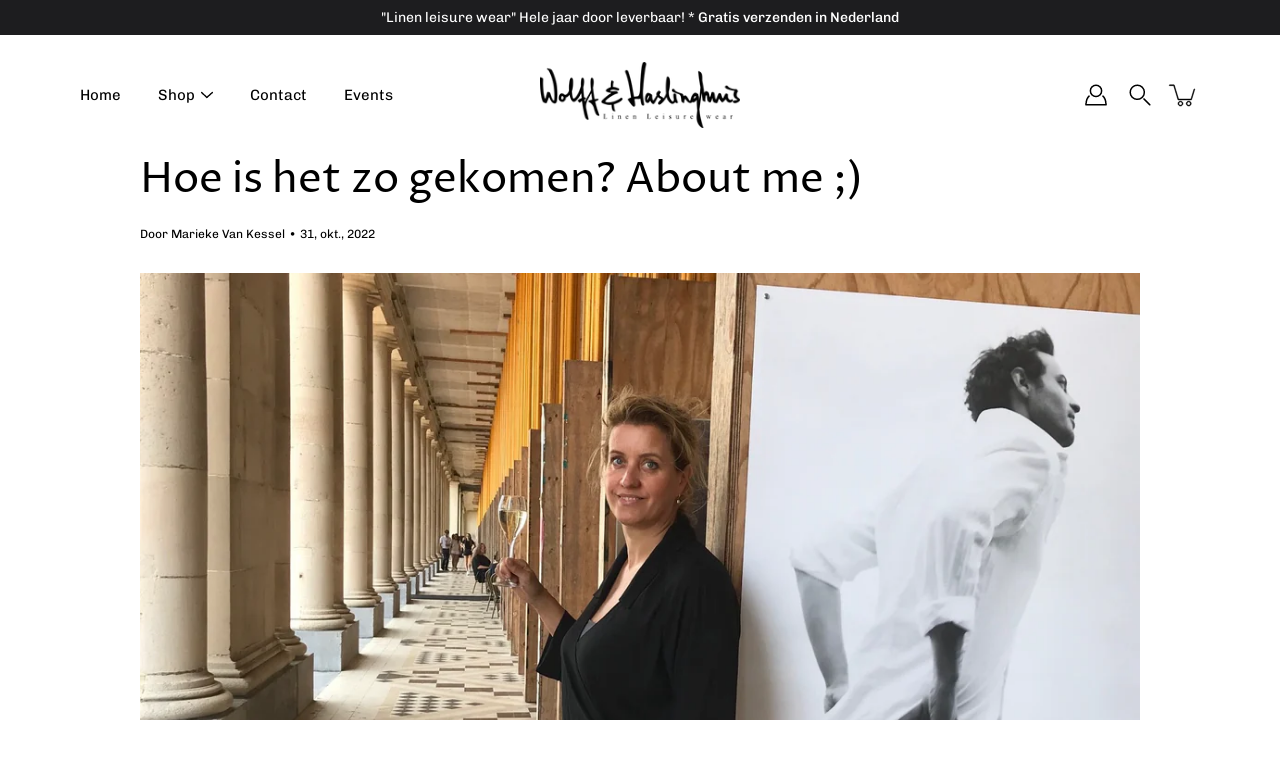

--- FILE ---
content_type: text/css
request_url: https://www.wolffandhaslinghuis.com/cdn/shop/t/2/assets/theme.css?v=126362245174764543751643546935
body_size: 43448
content:
@charset "UTF-8";:root{--bg:var(---color-background);--bg-darken:var(---color-background-darken);--text:var(---color-text);--text-alpha-5:var(---color-text-alpha-5);--text-alpha-55:var(---color-text-alpha-55);--heading:var(---color-heading);--border:var(---color-border);--border-dark:var(---color-border-dark);--border-alpha-8:var(---color-border-alpha-8);--error-text:var(---color-error-text);--error-bg:var(---color-error-bg);--error-border:var(---color-error-border)}/*! normalize.css v2.1.2 | MIT License | git.io/normalize */article,aside,details,figcaption,figure,footer,header,hgroup,main,nav,section,summary{display:block}audio,canvas,video{display:inline-block}audio:not([controls]){display:none;height:0}[hidden],template{display:none}html{font-family:sans-serif;-ms-text-size-adjust:100%;-webkit-text-size-adjust:100%}body{margin:0}body:not(.is-focused) :focus{outline:none}a{background:transparent}a[href="#!"]{cursor:default}h1{margin:.67em 0}abbr[title]{border-bottom:1px dotted}b,strong{font-weight:var(---body-font-weight-bold)}dfn{font-style:italic}hr{box-sizing:content-box;height:0}mark{background:#ff0;color:#000}code,kbd,pre,samp{font-family:monospace,serif;font-size:calc(1rem*var(---font-adjust-body))}pre{white-space:pre-wrap}q{quotes:"\201c" "\201d" "\2018" "\2019"}small{font-size:80%}sub,sup{font-size:75%;line-height:0;position:relative;vertical-align:baseline}sup{top:-.5em}sub{bottom:-.25em}img{border:0}svg:not(:root){overflow:hidden}figure{margin:0}fieldset{border:1px solid var(---color-border);margin:0 2px;padding:.35em .625em .75em;font-size:calc(.875rem*var(---font-adjust-body))}legend{border:0;padding:0}.btn,.shopify-payment-button__button--unbranded,button,input,select,textarea{font-family:var(---body-font-family);font-weight:var(---body-font-weight);font-style:var(---body-font-style);font-size:calc(.875rem*var(---font-adjust-body));margin:0}input[type=number]::-webkit-inner-spin-button,input[type=number]::-webkit-outer-spin-button{-webkit-appearance:none;-moz-appearance:none;appearance:none;margin:0}input[type=number]{-moz-appearance:textfield}.btn,.shopify-payment-button__button--unbranded,button,select{text-transform:none}.btn,.shopify-payment-button__button--unbranded,button,html input[type=button],input[type=reset],input[type=submit]{-webkit-appearance:button;cursor:pointer}[disabled].btn,[disabled].shopify-payment-button__button--unbranded,button[disabled],html input[disabled]{cursor:default}input[type=checkbox],input[type=radio]{box-sizing:border-box;padding:0}input[type=search]{-webkit-appearance:textfield}input[type=search]::-webkit-search-cancel-button,input[type=search]::-webkit-search-decoration{-webkit-appearance:none}.btn::-moz-focus-inner,.shopify-payment-button__button--unbranded::-moz-focus-inner,button::-moz-focus-inner,input::-moz-focus-inner{border:0;padding:0}textarea{overflow:auto;vertical-align:top}table{border-collapse:collapse;border-spacing:0}html,html a{-webkit-font-smoothing:antialiased;text-shadow:1px 1px 1px rgba(0,0,0,.004)}h1,h2,h3,h4,h5,h6,p{margin:auto}.icon{fill:currentColor;display:inline-block;vertical-align:middle}*,.border-box{box-sizing:border-box;-webkit-box-sizing:border-box;-moz-box-sizing:border-box}li,nav,ol,ul{list-style-type:none;margin:0;padding:0;-webkit-margin-before:0;-webkit-margin-after:0}body.is-focused .product-media--image.focus-visible:after,body.is-focused model-viewer.focus-visible:after,body.is-focused video.focus-visible:after{content:"";position:absolute;top:0;left:0;width:100%;height:100%;opacity:var(--overlay-opacity);background-color:var(--overlay-color);z-index:100;box-shadow:inset 0 0 0 2px var(---color-border);box-sizing:border-box;pointer-events:none}body.is-focused .swatch__input:focus+.swatch__label .swatch__color,body.is-focused .variant-input:focus+.variant__button-label{outline:2px solid var(---color-button-primary-bg)}@media screen and (min-width:768px){body.is-focused .product-block__image:focus-within .product-block__image-inner,body.is-focused .product-block__image:focus .product-block__image-inner{opacity:1;transition:opacity .25s ease-in-out,visibility 0s}}body.is-focused .product-block__image__link:focus{outline:5px auto -webkit-focus-ring-color;outline-offset:-2px}.no-js .skip-link:focus,body.is-focused .skip-link:focus{clip:auto;width:auto;height:auto;max-width:none;max-height:none;margin:0;color:var(---color-text);background-color:var(---color-background);padding:10px;opacity:1;z-index:10000;transition:none}.no-js body:not(.is-focused) :focus{outline:auto;outline:5px auto -webkit-focus-ring-color}.btn,.button,.shopify-payment-button__button--unbranded,button{display:inline-block;position:relative;font-family:var(---body-font-family);font-weight:var(---body-font-weight);font-style:var(---body-font-style);transition:opacity .2s ease-in-out;cursor:pointer;padding:10px 30px;margin:auto;font-size:calc(.9625rem*var(---font-adjust-body));line-height:22px;text-transform:capitalize;text-align:center;text-decoration:none!important;letter-spacing:var(---body-letter-spacing);background-color:var(---color-button-primary-bg);color:var(---color-button-primary-text);border:1px solid var(---color-button-primary-border);border-radius:0}.btn+.button,.button+.button,.shopify-payment-button__button--unbranded+.button,button+.button{margin-left:10px}.button--large.btn,.button--large.shopify-payment-button__button--unbranded,.button.button--large,button.button--large{padding:16px 40px}.btn:hover,.button:hover,.shopify-payment-button__button--unbranded:hover,button:hover{opacity:.8}.btn:disabled,.button.disabled,.button:disabled,.button[disabled],.disabled.btn,.disabled.shopify-payment-button__button--unbranded,.shopify-payment-button__button--unbranded:disabled,[disabled].btn,[disabled].shopify-payment-button__button--unbranded,button.disabled,button:disabled,button[disabled]{opacity:.5}.collection-block .btn,.collection-block .button,.collection-block .shopify-payment-button__button--unbranded,.collection-block button,.featured-block__content .btn,.featured-block__content .button,.featured-block__content .shopify-payment-button__button--unbranded,.featured-block__content button,.hero .btn,.hero .button,.hero .shopify-payment-button__button--unbranded,.hero button,.product-block__image-inner .btn,.product-block__image-inner .button,.product-block__image-inner .shopify-payment-button__button--unbranded,.product-block__image-inner button,.split-hero .btn,.split-hero .button,.split-hero .shopify-payment-button__button--unbranded,.split-hero button{border-color:transparent!important}.btn--ar{display:block;max-width:100%;width:100%}.button--light,.button--secondary{color:var(---color-button-secondary-text);border-color:var(---color-button-secondary-border);background-color:var(---color-button-secondary-bg)}[data-payment-button=false]{display:none}@media screen and (min-width:768px){.product-layout-4--info .shopify-payment-button{margin-left:0!important}}@media screen and (max-width:767px){.shopify-payment-button{margin-right:auto;margin-left:auto}}.shopify-payment-button__button--unbranded{line-height:20px!important;font-weight:400;padding:12px 30px!important;margin:0;color:var(---color-button-primary-text)!important;border:1px solid var(---color-button-primary-border)!important;background-color:var(---color-button-primary-bg)!important;transition:opacity .2s ease-in-out!important}.product__form-buttons--alt .shopify-payment-button__button--unbranded{color:var(---color-button-alt-text)!important;border:1px solid var(---color-button-alt-border)!important;background-color:var(---color-button-alt-bg)!important}.button--alt{color:var(---color-button-alt-text);border:1px solid var(---color-button-alt-border);background-color:transparent;width:100%}.product__form-buttons--alt .button--alt{color:var(---color-button-primary-bg);border:1px solid var(---color-button-primary-border);background-color:var(---color-button-primary-text)}div.shopify-payment-button__button--unbranded span:nth-child(2){margin-right:10px}.shopify-payment-button__more-options{width:auto!important;color:#000!important;background-color:transparent!important;padding:5px 0;margin:auto}.shopify-payment-button__more-options[aria-hidden=true]{display:none}@media screen and (max-width:767px){.shopify-payment-button__button--branded,.shopify-payment-button__button--unbranded,.shopify-payment-button__more-options{margin:auto}}.shopify-payment-button__button{width:100%!important;height:44px;border-radius:0!important}.shopify-payment-button__button[disabled]{display:none}.additional-checkout-buttons [type=submit].btn,.additional-checkout-buttons [type=submit].shopify-payment-button__button--unbranded,.additional-checkout-buttons button[type=submit]{border-radius:0!important}@-webkit-keyframes moFadeIn{0%{opacity:0}to{opacity:1}}@keyframes moFadeIn{0%{opacity:0}to{opacity:1}}@-webkit-keyframes moZoomOut{0%{transform:scale(1.15)}to{transform:scale(1)}}@keyframes moZoomOut{0%{transform:scale(1.15)}to{transform:scale(1)}}@-webkit-keyframes bounceUp{0%{transform:translateZ(0)}40%{transform:translateY(-16%)}85%{transform:translateY(4%)}to{transform:translateZ(0)}}@keyframes bounceUp{0%{transform:translateZ(0)}40%{transform:translateY(-16%)}85%{transform:translateY(4%)}to{transform:translateZ(0)}}@-webkit-keyframes boxShadow{0%{box-shadow:0 0 0 0 currentColor}to{box-shadow:0 0 10px 5px transparent}}@keyframes boxShadow{0%{box-shadow:0 0 0 0 currentColor}to{box-shadow:0 0 10px 5px transparent}}.animated{-webkit-animation-duration:1s;animation-duration:1s;-webkit-animation-fill-mode:both;animation-fill-mode:both}[data-animation=moZoomOut]{will-change:transform;-webkit-animation-duration:2.5s;animation-duration:2.5s;-webkit-animation-fill-mode:both;animation-fill-mode:both;-webkit-animation-timing-function:ease-out;animation-timing-function:ease-out}body.allow-image-animations .lazyload.slide-background:after,body.allow-image-animations .lazyloading.slide-background:after{background-color:var(--color-placeholder-bg)}body.allow-image-animations .lazyload.logo__image:after,body.allow-image-animations .lazyloading.logo__image:after{background-color:transparent}body.allow-image-animations .lazyload:after,body.allow-image-animations .lazyloading:after{content:"";position:absolute;top:0;left:0;right:0;bottom:0;background-color:var(---color-background);background-image:var(--icon-loading);background-size:64px auto;background-repeat:no-repeat;background-position:50%;opacity:.65;pointer-events:none}body.allow-image-animations .lazyloaded{-webkit-animation:moFadeIn .65s ease;animation:moFadeIn .65s ease}body.allow-image-animations .lazyloaded:after{opacity:0}body.allow-image-animations img.lazyload,body.allow-image-animations img.lazyloading{background-image:var(--icon-loading);background-size:64px auto;background-repeat:no-repeat;background-position:50%}body.allow-image-animations img.lazyloaded{background:none}body.allow-image-animations img.logo__image{-webkit-animation:none;animation:none}body.allow-image-animations .slide-background{opacity:.35}body.allow-image-animations .slide-background--placeholder,body.allow-image-animations .slide-background.lazyloaded{-webkit-animation:none;animation:none;transition:opacity .65s ease;opacity:1}.breadcrumbs,.footer__menu,.menu,.p,.spr-badge,.spr-container,.swatch .header,.tab-title,input,label,p,select,textarea{letter-spacing:var(---body-letter-spacing)}.h1,.h2,.h3,.h4,.h5,.h6,h1,h2,h3,h4,h5,h6{color:var(---color-heading);font-family:var(---heading-font-family);font-weight:var(---heading-font-weight);font-style:var(---heading-font-style);letter-spacing:var(---heading-letter-spacing);margin-bottom:.2em}.h1 .strong,.h1 strong,.h1.strong,.h2 .strong,.h2 strong,.h2.strong,.h3 .strong,.h3 strong,.h3.strong,.h4 .strong,.h4 strong,.h4.strong,.h5 .strong,.h5 strong,.h5.strong,.h6 .strong,.h6 strong,.h6.strong,h1 .strong,h1 strong,h1.strong,h2 .strong,h2 strong,h2.strong,h3 .strong,h3 strong,h3.strong,h4 .strong,h4 strong,h4.strong,h5 .strong,h5 strong,h5.strong,h6 .strong,h6 strong,h6.strong{font-weight:var(---font-weight-heading-bold)}body,html{font-family:var(---body-font-family);font-weight:var(---body-font-weight);font-style:var(---body-font-style);color:var(---color-text);-webkit-font-smoothing:antialiased;-moz-osx-font-smoothing:grayscale;text-rendering:optimizeLegibility;-moz-font-feature-settings:\201cliga\201d  on;height:100%}.h1,h1{font-size:calc(2.625rem*var(---font-adjust-heading));line-height:1.2}@media screen and (max-width:767px){.h1,h1{font-size:calc(1.875rem*var(---font-adjust-heading))}}h1.logo{font-size:calc(1.3125rem*var(---font-adjust-heading))}.h2,h2{font-size:calc(2rem*var(---font-adjust-heading));line-height:1.32}@media screen and (max-width:767px){.h2,h2{font-size:calc(1.5625rem*var(---font-adjust-heading))}}.h3,h3{font-size:calc(1.375rem*var(---font-adjust-heading));line-height:1.3}.h4,h4{font-size:calc(1.0625rem*var(---font-adjust-heading));line-height:1.5}.h5,h5{font-size:calc(.875rem*var(---font-adjust-heading))}.h5,.h6,h5,h6{line-height:1.6}.h6,h6{font-size:calc(.7rem*var(---font-adjust-heading))}.p,p{font-size:calc(.875rem*var(---font-adjust-body));line-height:1.5;margin-bottom:.618em}p a{text-decoration:underline}i{font-style:italic}.subheading-text{font-family:var(---body-font-family);font-weight:var(---body-font-weight);font-style:var(---body-font-style);font-size:calc(.875rem*var(---font-adjust-body));line-height:1.5;line-height:normal;text-transform:uppercase;letter-spacing:1px;margin-bottom:10px}.size--heading-1{font-size:calc(2.625rem*var(---font-adjust-body));line-height:1.2}@media screen and (max-width:767px){.size--heading-1{font-size:calc(1.875rem*var(---font-adjust-body))}}.size--heading-2{font-size:calc(2rem*var(---font-adjust-body));line-height:1.32}@media screen and (max-width:767px){.size--heading-2{font-size:calc(1.5625rem*var(---font-adjust-body))}}.size--heading-3{font-size:calc(1.375rem*var(---font-adjust-body));line-height:1.3}.size--heading-4{font-size:calc(1.0625rem*var(---font-adjust-body));line-height:1.5}.size--heading-5{font-size:calc(.875rem*var(---font-adjust-body));line-height:1.6}.size--heading-6{font-size:calc(.7rem*var(---font-adjust-body));line-height:1.6}.row.inline .s1{width:100%}.row.inline .s12{width:calc(50% - var(--gutter)/2)}.row.inline .s13{width:calc(33.33333% - var(--gutter)/1.66667)}.row.inline .s23{width:calc(66.66667% - var(--gutter)/2.33333)}.row.inline .s14{width:calc(25% - var(--gutter)/1.33333)}.row.inline .s34{width:calc(75% - var(--gutter)/2.66667)}.row.inline .s15{width:calc(20% - var(--gutter)/1.33333)}.row.inline .s25{width:calc(40% - var(--gutter)/2)}.row.inline .s35{width:calc(60% - var(--gutter)/2.33333)}.row.inline .s45{width:calc(80% - var(--gutter)/2.66667)}.row.inline .s16{width:calc(16.66667% - var(--gutter)/1.66667)}.row.inline .s56{width:calc(83.33333% - var(--gutter)/2.16667)}.row.inline .p12{left:calc(50% + var(--gutter)/2)}.row.inline .p13{left:calc(33.33333% + var(--gutter)/3.66667)}.row.inline .p23{left:calc(66.66667% + var(--gutter)/2.33333)}.row.inline .p14{left:calc(25% + var(--gutter)/2.33333)}.row.inline .p34{left:calc(75% + var(--gutter)/1.33333)}.row.inline .p16{left:calc(16.66667% + var(--gutter)/2.16667)}.row.inline .p56{left:calc(83.33333% + var(--gutter)/1.66667)}.row.inline .p12,.row.inline .p13,.row.inline .p14,.row.inline .p16,.row.inline .p23,.row.inline .p34,.row.inline .p56{min-height:1px}.row.inline .pl12{left:calc(-50% + var(--gutter)/2)}.row.inline .pl13{left:calc(-33.33333% + var(--gutter)/3.66667)}.row.inline .pl23{left:calc(-66.66667% + var(--gutter)/2.33333)}.row.inline .pl14{left:calc(-25% + var(--gutter)/2.66667)}.row.inline .pl34{left:calc(-75% + var(--gutter)/1.33333)}.row.inline .pl16{left:calc(-16.66667% + var(--gutter)/2.16667)}.row.inline .pl56{left:calc(-83.33333% + var(--gutter)/1.66667)}.row.inline .sx12{margin-right:calc(50% + var(--gutter)/2)}.row.inline .sx13{margin-right:calc(33.33333% + var(--gutter)/1.66667)}.row.inline .sx23{margin-right:calc(66.66667% + var(--gutter)/2.33333)}.row.inline .sx14{margin-right:calc(25% + var(--gutter)/2.66667)}.row.inline .sx34{margin-right:calc(75% + var(--gutter)/1.33333)}.row.inline .sx16{margin-right:calc(16.66667% + var(--gutter)/2.16667)}.row.inline .sx56{margin-right:calc(83.33333% + var(--gutter)/1.66667)}@media screen and (min-width:399px){.row.inline .xs_s1{width:100%}.row.inline .xs_s12{width:calc(50% - var(--gutter)/2)}.row.inline .xs_s13{width:calc(33.33333% - var(--gutter)/1.66667)}.row.inline .xs_s23{width:calc(66.66667% - var(--gutter)/2.33333)}.row.inline .xs_s14{width:calc(25% - var(--gutter)/1.33333)}.row.inline .xs_s34{width:calc(75% - var(--gutter)/2.66667)}.row.inline .xs_s15{width:calc(20% - var(--gutter)/1.33333)}.row.inline .xs_s25{width:calc(40% - var(--gutter)/2)}.row.inline .xs_s35{width:calc(60% - var(--gutter)/2.33333)}.row.inline .xs_s45{width:calc(80% - var(--gutter)/2.66667)}.row.inline .xs_s16{width:calc(16.66667% - var(--gutter)/1.66667)}.row.inline .xs_s56{width:calc(83.33333% - var(--gutter)/2.16667)}.row.inline .xs_p12{left:calc(50% + var(--gutter)/2)}.row.inline .xs_p13{left:calc(33.33333% + var(--gutter)/3.66667)}.row.inline .xs_p23{left:calc(66.66667% + var(--gutter)/2.33333)}.row.inline .xs_p14{left:calc(25% + var(--gutter)/2.33333)}.row.inline .xs_p34{left:calc(75% + var(--gutter)/1.33333)}.row.inline .xs_p16{left:calc(16.66667% + var(--gutter)/2.16667)}.row.inline .xs_p56{left:calc(83.33333% + var(--gutter)/1.66667)}.row.inline .xs_p12,.row.inline .xs_p13,.row.inline .xs_p14,.row.inline .xs_p16,.row.inline .xs_p23,.row.inline .xs_p34,.row.inline .xs_p56{min-height:1px}.row.inline .xs_pl12{left:calc(-50% + var(--gutter)/2)}.row.inline .xs_pl13{left:calc(-33.33333% + var(--gutter)/3.66667)}.row.inline .xs_pl23{left:calc(-66.66667% + var(--gutter)/2.33333)}.row.inline .xs_pl14{left:calc(-25% + var(--gutter)/2.66667)}.row.inline .xs_pl34{left:calc(-75% + var(--gutter)/1.33333)}.row.inline .xs_pl16{left:calc(-16.66667% + var(--gutter)/2.16667)}.row.inline .xs_pl56{left:calc(-83.33333% + var(--gutter)/1.66667)}.row.inline .xs_sx12{margin-right:calc(50% + var(--gutter)/2)}.row.inline .xs_sx13{margin-right:calc(33.33333% + var(--gutter)/1.66667)}.row.inline .xs_sx23{margin-right:calc(66.66667% + var(--gutter)/2.33333)}.row.inline .xs_sx14{margin-right:calc(25% + var(--gutter)/2.66667)}.row.inline .xs_sx34{margin-right:calc(75% + var(--gutter)/1.33333)}.row.inline .xs_sx16{margin-right:calc(16.66667% + var(--gutter)/2.16667)}.row.inline .xs_sx56{margin-right:calc(83.33333% + var(--gutter)/1.66667)}}@media screen and (min-width:550px){.row.inline .sm_s1{width:100%}.row.inline .sm_s12{width:calc(50% - var(--gutter)/2)}.row.inline .sm_s13{width:calc(33.33333% - var(--gutter)/1.66667)}.row.inline .sm_s23{width:calc(66.66667% - var(--gutter)/2.33333)}.row.inline .sm_s14{width:calc(25% - var(--gutter)/1.33333)}.row.inline .sm_s34{width:calc(75% - var(--gutter)/2.66667)}.row.inline .sm_s15{width:calc(20% - var(--gutter)/1.33333)}.row.inline .sm_s25{width:calc(40% - var(--gutter)/2)}.row.inline .sm_s35{width:calc(60% - var(--gutter)/2.33333)}.row.inline .sm_s45{width:calc(80% - var(--gutter)/2.66667)}.row.inline .sm_s16{width:calc(16.66667% - var(--gutter)/1.66667)}.row.inline .sm_s56{width:calc(83.33333% - var(--gutter)/2.16667)}.row.inline .sm_p12{left:calc(50% + var(--gutter)/2)}.row.inline .sm_p13{left:calc(33.33333% + var(--gutter)/3.66667)}.row.inline .sm_p23{left:calc(66.66667% + var(--gutter)/2.33333)}.row.inline .sm_p14{left:calc(25% + var(--gutter)/2.33333)}.row.inline .sm_p34{left:calc(75% + var(--gutter)/1.33333)}.row.inline .sm_p16{left:calc(16.66667% + var(--gutter)/2.16667)}.row.inline .sm_p56{left:calc(83.33333% + var(--gutter)/1.66667)}.row.inline .sm_p12,.row.inline .sm_p13,.row.inline .sm_p14,.row.inline .sm_p16,.row.inline .sm_p23,.row.inline .sm_p34,.row.inline .sm_p56{min-height:1px}.row.inline .sm_pl12{left:calc(-50% + var(--gutter)/2)}.row.inline .sm_pl13{left:calc(-33.33333% + var(--gutter)/3.66667)}.row.inline .sm_pl23{left:calc(-66.66667% + var(--gutter)/2.33333)}.row.inline .sm_pl14{left:calc(-25% + var(--gutter)/2.66667)}.row.inline .sm_pl34{left:calc(-75% + var(--gutter)/1.33333)}.row.inline .sm_pl16{left:calc(-16.66667% + var(--gutter)/2.16667)}.row.inline .sm_pl56{left:calc(-83.33333% + var(--gutter)/1.66667)}.row.inline .sm_sx12{margin-right:calc(50% + var(--gutter)/2)}.row.inline .sm_sx13{margin-right:calc(33.33333% + var(--gutter)/1.66667)}.row.inline .sm_sx23{margin-right:calc(66.66667% + var(--gutter)/2.33333)}.row.inline .sm_sx14{margin-right:calc(25% + var(--gutter)/2.66667)}.row.inline .sm_sx34{margin-right:calc(75% + var(--gutter)/1.33333)}.row.inline .sm_sx16{margin-right:calc(16.66667% + var(--gutter)/2.16667)}.row.inline .sm_sx56{margin-right:calc(83.33333% + var(--gutter)/1.66667)}}@media screen and (min-width:768px){.row.inline .med_s1{width:100%}.row.inline .med_s12{width:calc(50% - var(--gutter)/2)}.row.inline .med_s13{width:calc(33.33333% - var(--gutter)/1.66667)}.row.inline .med_s23{width:calc(66.66667% - var(--gutter)/2.33333)}.row.inline .med_s14{width:calc(25% - var(--gutter)/1.33333)}.row.inline .med_s34{width:calc(75% - var(--gutter)/2.66667)}.row.inline .med_s15{width:calc(20% - var(--gutter)/1.33333)}.row.inline .med_s25{width:calc(40% - var(--gutter)/2)}.row.inline .med_s35{width:calc(60% - var(--gutter)/2.33333)}.row.inline .med_s45{width:calc(80% - var(--gutter)/2.66667)}.row.inline .med_s16{width:calc(16.66667% - var(--gutter)/1.66667)}.row.inline .med_s56{width:calc(83.33333% - var(--gutter)/2.16667)}.row.inline .med_p12{left:calc(50% + var(--gutter)/2)}.row.inline .med_p13{left:calc(33.33333% + var(--gutter)/3.66667)}.row.inline .med_p23{left:calc(66.66667% + var(--gutter)/2.33333)}.row.inline .med_p14{left:calc(25% + var(--gutter)/2.33333)}.row.inline .med_p34{left:calc(75% + var(--gutter)/1.33333)}.row.inline .med_p16{left:calc(16.66667% + var(--gutter)/2.16667)}.row.inline .med_p56{left:calc(83.33333% + var(--gutter)/1.66667)}.row.inline .med_p12,.row.inline .med_p13,.row.inline .med_p14,.row.inline .med_p16,.row.inline .med_p23,.row.inline .med_p34,.row.inline .med_p56{min-height:1px}.row.inline .med_pl12{left:calc(-50% + var(--gutter)/2)}.row.inline .med_pl13{left:calc(-33.33333% + var(--gutter)/3.66667)}.row.inline .med_pl23{left:calc(-66.66667% + var(--gutter)/2.33333)}.row.inline .med_pl14{left:calc(-25% + var(--gutter)/2.66667)}.row.inline .med_pl34{left:calc(-75% + var(--gutter)/1.33333)}.row.inline .med_pl16{left:calc(-16.66667% + var(--gutter)/2.16667)}.row.inline .med_pl56{left:calc(-83.33333% + var(--gutter)/1.66667)}.row.inline .med_sx12{margin-right:calc(50% + var(--gutter)/2)}.row.inline .med_sx13{margin-right:calc(33.33333% + var(--gutter)/1.66667)}.row.inline .med_sx23{margin-right:calc(66.66667% + var(--gutter)/2.33333)}.row.inline .med_sx14{margin-right:calc(25% + var(--gutter)/2.66667)}.row.inline .med_sx34{margin-right:calc(75% + var(--gutter)/1.33333)}.row.inline .med_sx16{margin-right:calc(16.66667% + var(--gutter)/2.16667)}.row.inline .med_sx56{margin-right:calc(83.33333% + var(--gutter)/1.66667)}}@media screen and (min-width:1024px){.row.inline .lg_s1{width:100%}.row.inline .lg_s12{width:calc(50% - var(--gutter)/2)}.row.inline .lg_s13{width:calc(33.33333% - var(--gutter)/1.66667)}.row.inline .lg_s23{width:calc(66.66667% - var(--gutter)/2.33333)}.row.inline .lg_s14{width:calc(25% - var(--gutter)/1.33333)}.row.inline .lg_s34{width:calc(75% - var(--gutter)/2.66667)}.row.inline .lg_s15{width:calc(20% - var(--gutter)/1.33333)}.row.inline .lg_s25{width:calc(40% - var(--gutter)/2)}.row.inline .lg_s35{width:calc(60% - var(--gutter)/2.33333)}.row.inline .lg_s45{width:calc(80% - var(--gutter)/2.66667)}.row.inline .lg_s16{width:calc(16.66667% - var(--gutter)/1.66667)}.row.inline .lg_s56{width:calc(83.33333% - var(--gutter)/2.16667)}.row.inline .lg_p12{left:calc(50% + var(--gutter)/2)}.row.inline .lg_p13{left:calc(33.33333% + var(--gutter)/3.66667)}.row.inline .lg_p23{left:calc(66.66667% + var(--gutter)/2.33333)}.row.inline .lg_p14{left:calc(25% + var(--gutter)/2.33333)}.row.inline .lg_p34{left:calc(75% + var(--gutter)/1.33333)}.row.inline .lg_p16{left:calc(16.66667% + var(--gutter)/2.16667)}.row.inline .lg_p56{left:calc(83.33333% + var(--gutter)/1.66667)}.row.inline .lg_p12,.row.inline .lg_p13,.row.inline .lg_p14,.row.inline .lg_p16,.row.inline .lg_p23,.row.inline .lg_p34,.row.inline .lg_p56{min-height:1px}.row.inline .lg_pl12{left:calc(-50% + var(--gutter)/2)}.row.inline .lg_pl13{left:calc(-33.33333% + var(--gutter)/3.66667)}.row.inline .lg_pl23{left:calc(-66.66667% + var(--gutter)/2.33333)}.row.inline .lg_pl14{left:calc(-25% + var(--gutter)/2.66667)}.row.inline .lg_pl34{left:calc(-75% + var(--gutter)/1.33333)}.row.inline .lg_pl16{left:calc(-16.66667% + var(--gutter)/2.16667)}.row.inline .lg_pl56{left:calc(-83.33333% + var(--gutter)/1.66667)}.row.inline .lg_sx12{margin-right:calc(50% + var(--gutter)/2)}.row.inline .lg_sx13{margin-right:calc(33.33333% + var(--gutter)/1.66667)}.row.inline .lg_sx23{margin-right:calc(66.66667% + var(--gutter)/2.33333)}.row.inline .lg_sx14{margin-right:calc(25% + var(--gutter)/2.66667)}.row.inline .lg_sx34{margin-right:calc(75% + var(--gutter)/1.33333)}.row.inline .lg_sx16{margin-right:calc(16.66667% + var(--gutter)/2.16667)}.row.inline .lg_sx56{margin-right:calc(83.33333% + var(--gutter)/1.66667)}}@media screen and (min-width:1280px){.row.inline .xl_s1{width:100%}.row.inline .xl_s12{width:calc(50% - var(--gutter)/2)}.row.inline .xl_s13{width:calc(33.33333% - var(--gutter)/1.66667)}.row.inline .xl_s23{width:calc(66.66667% - var(--gutter)/2.33333)}.row.inline .xl_s14{width:calc(25% - var(--gutter)/1.33333)}.row.inline .xl_s34{width:calc(75% - var(--gutter)/2.66667)}.row.inline .xl_s15{width:calc(20% - var(--gutter)/1.33333)}.row.inline .xl_s25{width:calc(40% - var(--gutter)/2)}.row.inline .xl_s35{width:calc(60% - var(--gutter)/2.33333)}.row.inline .xl_s45{width:calc(80% - var(--gutter)/2.66667)}.row.inline .xl_s16{width:calc(16.66667% - var(--gutter)/1.66667)}.row.inline .xl_s56{width:calc(83.33333% - var(--gutter)/2.16667)}.row.inline .xl_p12{left:calc(50% + var(--gutter)/2)}.row.inline .xl_p13{left:calc(33.33333% + var(--gutter)/3.66667)}.row.inline .xl_p23{left:calc(66.66667% + var(--gutter)/2.33333)}.row.inline .xl_p14{left:calc(25% + var(--gutter)/2.33333)}.row.inline .xl_p34{left:calc(75% + var(--gutter)/1.33333)}.row.inline .xl_p16{left:calc(16.66667% + var(--gutter)/2.16667)}.row.inline .xl_p56{left:calc(83.33333% + var(--gutter)/1.66667)}.row.inline .xl_p12,.row.inline .xl_p13,.row.inline .xl_p14,.row.inline .xl_p16,.row.inline .xl_p23,.row.inline .xl_p34,.row.inline .xl_p56{min-height:1px}.row.inline .xl_pl12{left:calc(-50% + var(--gutter)/2)}.row.inline .xl_pl13{left:calc(-33.33333% + var(--gutter)/3.66667)}.row.inline .xl_pl23{left:calc(-66.66667% + var(--gutter)/2.33333)}.row.inline .xl_pl14{left:calc(-25% + var(--gutter)/2.66667)}.row.inline .xl_pl34{left:calc(-75% + var(--gutter)/1.33333)}.row.inline .xl_pl16{left:calc(-16.66667% + var(--gutter)/2.16667)}.row.inline .xl_pl56{left:calc(-83.33333% + var(--gutter)/1.66667)}.row.inline .xl_sx12{margin-right:calc(50% + var(--gutter)/2)}.row.inline .xl_sx13{margin-right:calc(33.33333% + var(--gutter)/1.66667)}.row.inline .xl_sx23{margin-right:calc(66.66667% + var(--gutter)/2.33333)}.row.inline .xl_sx14{margin-right:calc(25% + var(--gutter)/2.66667)}.row.inline .xl_sx34{margin-right:calc(75% + var(--gutter)/1.33333)}.row.inline .xl_sx16{margin-right:calc(16.66667% + var(--gutter)/2.16667)}.row.inline .xl_sx56{margin-right:calc(83.33333% + var(--gutter)/1.66667)}}@media screen and (min-width:1400px){.row.inline .xxl_s1{width:100%}.row.inline .xxl_s12{width:calc(50% - var(--gutter)/2)}.row.inline .xxl_s13{width:calc(33.33333% - var(--gutter)/1.66667)}.row.inline .xxl_s23{width:calc(66.66667% - var(--gutter)/2.33333)}.row.inline .xxl_s14{width:calc(25% - var(--gutter)/1.33333)}.row.inline .xxl_s34{width:calc(75% - var(--gutter)/2.66667)}.row.inline .xxl_s15{width:calc(20% - var(--gutter)/1.33333)}.row.inline .xxl_s25{width:calc(40% - var(--gutter)/2)}.row.inline .xxl_s35{width:calc(60% - var(--gutter)/2.33333)}.row.inline .xxl_s45{width:calc(80% - var(--gutter)/2.66667)}.row.inline .xxl_s16{width:calc(16.66667% - var(--gutter)/1.66667)}.row.inline .xxl_s56{width:calc(83.33333% - var(--gutter)/2.16667)}.row.inline .xxl_p12{left:calc(50% + var(--gutter)/2)}.row.inline .xxl_p13{left:calc(33.33333% + var(--gutter)/3.66667)}.row.inline .xxl_p23{left:calc(66.66667% + var(--gutter)/2.33333)}.row.inline .xxl_p14{left:calc(25% + var(--gutter)/2.33333)}.row.inline .xxl_p34{left:calc(75% + var(--gutter)/1.33333)}.row.inline .xxl_p16{left:calc(16.66667% + var(--gutter)/2.16667)}.row.inline .xxl_p56{left:calc(83.33333% + var(--gutter)/1.66667)}.row.inline .xxl_p12,.row.inline .xxl_p13,.row.inline .xxl_p14,.row.inline .xxl_p16,.row.inline .xxl_p23,.row.inline .xxl_p34,.row.inline .xxl_p56{min-height:1px}.row.inline .xxl_pl12{left:calc(-50% + var(--gutter)/2)}.row.inline .xxl_pl13{left:calc(-33.33333% + var(--gutter)/3.66667)}.row.inline .xxl_pl23{left:calc(-66.66667% + var(--gutter)/2.33333)}.row.inline .xxl_pl14{left:calc(-25% + var(--gutter)/2.66667)}.row.inline .xxl_pl34{left:calc(-75% + var(--gutter)/1.33333)}.row.inline .xxl_pl16{left:calc(-16.66667% + var(--gutter)/2.16667)}.row.inline .xxl_pl56{left:calc(-83.33333% + var(--gutter)/1.66667)}.row.inline .xxl_sx12{margin-right:calc(50% + var(--gutter)/2)}.row.inline .xxl_sx13{margin-right:calc(33.33333% + var(--gutter)/1.66667)}.row.inline .xxl_sx23{margin-right:calc(66.66667% + var(--gutter)/2.33333)}.row.inline .xxl_sx14{margin-right:calc(25% + var(--gutter)/2.66667)}.row.inline .xxl_sx34{margin-right:calc(75% + var(--gutter)/1.33333)}.row.inline .xxl_sx16{margin-right:calc(16.66667% + var(--gutter)/2.16667)}.row.inline .xxl_sx56{margin-right:calc(83.33333% + var(--gutter)/1.66667)}}.s1{width:100%;float:none}.s12{width:50%}.s13{width:33.333333%}.s23{width:66.666666%}.s14{width:25%}.s34{width:75%}.s15{width:20%}.s25{width:40%}.s35{width:60%}.s45{width:80%}.s16{width:16.666666%}.s56{width:83.333333%}.p12{left:50%}.p13{left:33.333333%}.p23{left:66.666666%}.p14{left:25%}.p34{left:75%}.p16{left:16.666666%}.p56{left:83.333333%}.p12,.p13,.p14,.p16,.p23,.p34,.p56{min-height:1px}.pl12{left:-50%}.pl13{left:-33.333333%}.pl23{left:-66.666666%}.pl14{left:-25%}.pl34{left:-75%}.pl16{left:-16.666666%}.pl56{left:-83.333333%}.sx12{margin-right:50%}.sx13{margin-right:33.333333%}.sx23{margin-right:66.666666%}.sx14{margin-right:25%}.sx34{margin-right:75%}.sx16{margin-right:16.666666%}.sx56{margin-right:83.333333%}@media screen and (min-width:399px){.xs_s1{width:100%;float:none}.xs_s12{width:50%}.xs_s13{width:33.333333%}.xs_s23{width:66.666666%}.xs_s14{width:25%}.xs_s34{width:75%}.xs_s15{width:20%}.xs_s25{width:40%}.xs_s35{width:60%}.xs_s45{width:80%}.xs_s16{width:16.666666%}.xs_s56{width:83.333333%}.xs_p12{left:50%}.xs_p13{left:33.333333%}.xs_p23{left:66.666666%}.xs_p14{left:25%}.xs_p34{left:75%}.xs_p16{left:16.666666%}.xs_p56{left:83.333333%}.xs_p12,.xs_p13,.xs_p14,.xs_p16,.xs_p23,.xs_p34,.xs_p56{min-height:1px}.xs_pl12{left:-50%}.xs_pl13{left:-33.333333%}.xs_pl23{left:-66.666666%}.xs_pl14{left:-25%}.xs_pl34{left:-75%}.xs_pl16{left:-16.666666%}.xs_pl56{left:-83.333333%}.xs_sx12{margin-right:50%}.xs_sx13{margin-right:33.333333%}.xs_sx23{margin-right:66.666666%}.xs_sx14{margin-right:25%}.xs_sx34{margin-right:75%}.xs_sx16{margin-right:16.666666%}.xs_sx56{margin-right:83.333333%}}@media screen and (min-width:550px){.sm_s1{width:100%;float:none}.sm_s12{width:50%}.sm_s13{width:33.333333%}.sm_s23{width:66.666666%}.sm_s14{width:25%}.sm_s34{width:75%}.sm_s15{width:20%}.sm_s25{width:40%}.sm_s35{width:60%}.sm_s45{width:80%}.sm_s16{width:16.666666%}.sm_s56{width:83.333333%}.sm_p12{left:50%}.sm_p13{left:33.333333%}.sm_p23{left:66.666666%}.sm_p14{left:25%}.sm_p34{left:75%}.sm_p16{left:16.666666%}.sm_p56{left:83.333333%}.sm_p12,.sm_p13,.sm_p14,.sm_p16,.sm_p23,.sm_p34,.sm_p56{min-height:1px}.sm_pl12{left:-50%}.sm_pl13{left:-33.333333%}.sm_pl23{left:-66.666666%}.sm_pl14{left:-25%}.sm_pl34{left:-75%}.sm_pl16{left:-16.666666%}.sm_pl56{left:-83.333333%}.sm_sx12{margin-right:50%}.sm_sx13{margin-right:33.333333%}.sm_sx23{margin-right:66.666666%}.sm_sx14{margin-right:25%}.sm_sx34{margin-right:75%}.sm_sx16{margin-right:16.666666%}.sm_sx56{margin-right:83.333333%}}@media screen and (min-width:768px){.med_s1{width:100%;float:none}.med_s12{width:50%}.med_s13{width:33.333333%}.med_s23{width:66.666666%}.med_s14{width:25%}.med_s34{width:75%}.med_s15{width:20%}.med_s25{width:40%}.med_s35{width:60%}.med_s45{width:80%}.med_s16{width:16.666666%}.med_s56{width:83.333333%}.med_p12{left:50%}.med_p13{left:33.333333%}.med_p23{left:66.666666%}.med_p14{left:25%}.med_p34{left:75%}.med_p16{left:16.666666%}.med_p56{left:83.333333%}.med_p12,.med_p13,.med_p14,.med_p16,.med_p23,.med_p34,.med_p56{min-height:1px}.med_pl12{left:-50%}.med_pl13{left:-33.333333%}.med_pl23{left:-66.666666%}.med_pl14{left:-25%}.med_pl34{left:-75%}.med_pl16{left:-16.666666%}.med_pl56{left:-83.333333%}.med_sx12{margin-right:50%}.med_sx13{margin-right:33.333333%}.med_sx23{margin-right:66.666666%}.med_sx14{margin-right:25%}.med_sx34{margin-right:75%}.med_sx16{margin-right:16.666666%}.med_sx56{margin-right:83.333333%}}@media screen and (min-width:1024px){.lg_s1{width:100%;float:none}.lg_s12{width:50%}.lg_s13{width:33.333333%}.lg_s23{width:66.666666%}.lg_s14{width:25%}.lg_s34{width:75%}.lg_s15{width:20%}.lg_s25{width:40%}.lg_s35{width:60%}.lg_s45{width:80%}.lg_s16{width:16.666666%}.lg_s56{width:83.333333%}.lg_p12{left:50%}.lg_p13{left:33.333333%}.lg_p23{left:66.666666%}.lg_p14{left:25%}.lg_p34{left:75%}.lg_p16{left:16.666666%}.lg_p56{left:83.333333%}.lg_p12,.lg_p13,.lg_p14,.lg_p16,.lg_p23,.lg_p34,.lg_p56{min-height:1px}.lg_pl12{left:-50%}.lg_pl13{left:-33.333333%}.lg_pl23{left:-66.666666%}.lg_pl14{left:-25%}.lg_pl34{left:-75%}.lg_pl16{left:-16.666666%}.lg_pl56{left:-83.333333%}.lg_sx12{margin-right:50%}.lg_sx13{margin-right:33.333333%}.lg_sx23{margin-right:66.666666%}.lg_sx14{margin-right:25%}.lg_sx34{margin-right:75%}.lg_sx16{margin-right:16.666666%}.lg_sx56{margin-right:83.333333%}}@media screen and (min-width:1280px){.xl_s1{width:100%;float:none}.xl_s12{width:50%}.xl_s13{width:33.333333%}.xl_s23{width:66.666666%}.xl_s14{width:25%}.xl_s34{width:75%}.xl_s15{width:20%}.xl_s25{width:40%}.xl_s35{width:60%}.xl_s45{width:80%}.xl_s16{width:16.666666%}.xl_s56{width:83.333333%}.xl_p12{left:50%}.xl_p13{left:33.333333%}.xl_p23{left:66.666666%}.xl_p14{left:25%}.xl_p34{left:75%}.xl_p16{left:16.666666%}.xl_p56{left:83.333333%}.xl_p12,.xl_p13,.xl_p14,.xl_p16,.xl_p23,.xl_p34,.xl_p56{min-height:1px}.xl_pl12{left:-50%}.xl_pl13{left:-33.333333%}.xl_pl23{left:-66.666666%}.xl_pl14{left:-25%}.xl_pl34{left:-75%}.xl_pl16{left:-16.666666%}.xl_pl56{left:-83.333333%}.xl_sx12{margin-right:50%}.xl_sx13{margin-right:33.333333%}.xl_sx23{margin-right:66.666666%}.xl_sx14{margin-right:25%}.xl_sx34{margin-right:75%}.xl_sx16{margin-right:16.666666%}.xl_sx56{margin-right:83.333333%}}@media screen and (min-width:1400px){.xxl_s1{width:100%;float:none}.xxl_s12{width:50%}.xxl_s13{width:33.333333%}.xxl_s23{width:66.666666%}.xxl_s14{width:25%}.xxl_s34{width:75%}.xxl_s15{width:20%}.xxl_s25{width:40%}.xxl_s35{width:60%}.xxl_s45{width:80%}.xxl_s16{width:16.666666%}.xxl_s56{width:83.333333%}.xxl_p12{left:50%}.xxl_p13{left:33.333333%}.xxl_p23{left:66.666666%}.xxl_p14{left:25%}.xxl_p34{left:75%}.xxl_p16{left:16.666666%}.xxl_p56{left:83.333333%}.xxl_p12,.xxl_p13,.xxl_p14,.xxl_p16,.xxl_p23,.xxl_p34,.xxl_p56{min-height:1px}.xxl_pl12{left:-50%}.xxl_pl13{left:-33.333333%}.xxl_pl23{left:-66.666666%}.xxl_pl14{left:-25%}.xxl_pl34{left:-75%}.xxl_pl16{left:-16.666666%}.xxl_pl56{left:-83.333333%}.xxl_sx12{margin-right:50%}.xxl_sx13{margin-right:33.333333%}.xxl_sx23{margin-right:66.666666%}.xxl_sx14{margin-right:25%}.xxl_sx34{margin-right:75%}.xxl_sx16{margin-right:16.666666%}.xxl_sx56{margin-right:83.333333%}}.c-error{color:var(--error-text)}.hr--clear{border:0}.visually-hidden{position:absolute;display:block;overflow:hidden;clip:rect(0 0 0 0);width:1px;height:1px;max-width:1px;max-height:1px;margin:-1px;padding:0;border:0}.hidden{display:none}.skip-link{position:absolute!important;position:absolute;display:block;overflow:hidden;clip:rect(0 0 0 0);width:1px;height:1px;max-width:1px;max-height:1px;margin:-1px;padding:0;border:0}.u-center{text-align:center!important}.u-right{text-align:right!important}.u-left{text-align:left!important}.med_show,.sm_show{display:none!important}@media screen and (max-width:767px){.med_hide{display:none!important}.med_show{display:block!important}.med_d-block-ab{display:block;position:absolute}.med_d-block{display:block;position:relative}.med_u-container{width:100%}.med_u-row{display:block;position:relative}.med_u-row:after,.med_u-row:before{content:" ";display:table}.med_u-row:after{clear:both;border-bottom:1px solid var(---color-border);width:100%}}@media screen and (max-width:549px){.sm_hide{display:none!important}.sm_show{display:block!important}}.divider{height:4px;width:100px}.divider,.divider--wide{display:block;position:relative;background-color:var(---color-border);margin:1rem 0 1.4rem}.divider--wide{height:1px;width:100%}.inline-block{display:inline-block}.clear-both{display:block;clear:both}.placeholder-wrapper--footer{position:relative;width:150px;max-width:100%}@media screen and (max-width:767px){.placeholder-wrapper--footer{margin-left:auto;margin-right:auto}}.text-light{color:#fff}.text-dark{color:#000}.errors{color:#c0363a}.fallback-text{text-transform:capitalize;position:absolute;overflow:hidden;clip:rect(0 0 0 0);height:1px;width:1px;margin:-1px;padding:0;border:0}.one-hundred-height-hero{height:100vh!important}.seventy-five-height-hero{height:75vh!important}.sixty-six-height-hero{height:66vh!important}.seven-fifty-height-hero{height:750px!important}.sixty-fifty-height-hero{height:650px!important}.five-fifty-height-hero{height:550px!important}.four-fifty-height-hero{height:450px!important}.bg-position--top-center{background-position:top}.bg-position--right-center{background-position:100%}.bg-position--center-center{background-position:50%}.bg-position--left-center{background-position:0}.bg-position--bottom-center{background-position:bottom}[data-style=black] .slider-arrow{color:#000}[data-style=white] .slider-arrow{color:#fff}[data-scroll-locked]{padding-right:var(--scrollbar-width)}[data-scroll-locked] .site-alert,[data-scroll-locked] .site-footer,[data-scroll-locked] .site-header{width:100vw}[data-scroll-locked] .shop-bar,[data-scroll-locked] .site-alert,[data-scroll-locked] .site-footer,[data-scroll-locked] .site-header{padding-right:var(--scrollbar-width)}[data-scroll-locked] .header-cartPopover{margin-right:var(--scrollbar-width)}.no-js #shopify-section-header,.no-js .site-header{position:relative;height:auto}.no-js .header-fix-cont-inner,.no-js .site-header>.container,.no-js .site-header>.container>.row,.no-js .site-header>.container>.row>.header-fix-cont{height:auto}.no-js .site-header .logo{display:block;float:none!important;margin:20px 0}.no-js .site-header .nav-standard{position:static;padding:0;float:left;margin-left:-14px}.no-js .cart-drawer,.no-js .menuToggle{display:none}.no-js .header__icons .searchToggle{display:flex}.no-js .template-index .site-header{color:var(---color-text);background-color:var(---color-background)}.no-js .site-header:not(.header--has-scrolled)[data-text-color=white]:not(.header--search-visible):not(.header--megamenu-visible).header--transparent{color:var(---color-text)}.no-js .menu-item--meganav .submenu{opacity:0;visibility:hidden;transition:none}.no-js .menu-item:hover .megamenu-wrapper,.no-js .menu-item:hover .submenu,.no-js .submenu-item:hover .megamenu-wrapper,.no-js .submenu-item:hover .submenu{z-index:10;opacity:1;visibility:visible;pointer-events:auto;max-height:none}.no-js .menu-item--meganav:hover>a{z-index:10;pointer-events:auto!important}.no-js .menu-item--meganav:hover>a:before{content:"";position:absolute;left:-10px;right:-30px;top:0;height:var(--header-initial-height);background:transparent}.no-js .menu-item--meganav .submenu,.no-js .menu-item--meganav:not(.is-expanded)>.megamenu-wrapper{pointer-events:auto}.no-js .has-submenu:focus-within>.megamenu-wrapper,.no-js .has-submenu:focus-within>.submenu,.no-js .has-submenu:hover>.megamenu-wrapper,.no-js .has-submenu:hover>.submenu{opacity:1;visibility:visible;pointer-events:auto;z-index:auto;max-height:none}.no-js .has-submenu:focus-within>.megamenu-wrapper .submenu,.no-js .has-submenu:hover>.megamenu-wrapper .submenu{opacity:1;visibility:visible}.no-js .megamenu-wrapper,.no-js .nav-search-overlay,.no-js .nav-standard .submenu--dropdown{transition:none}.no-js .megamenu-wrapper{top:100%;box-shadow:none}.no-js .megamenu-inner{margin-top:var(--header-height)}.no-js .nav-search-overlay{display:none}.no-js .main-content{padding-top:0}.no-js .logo-list__slider{text-align:center;white-space:nowrap;overflow-x:auto;overflow-y:hidden;padding-bottom:50px;margin-bottom:-50px}.no-js .logo-list__slider .logo-list__slide{display:inline-block;margin:0 60px}@media screen and (max-width:767px){.no-js .logo-list__slider .logo-list__slide{margin:0 30px}}.no-js .hero{height:auto!important}.no-js .hero:not(.flickity-enabled) .hero-slide:not(.initial-slide),.no-js .no-js-image{display:block}.no-js body.allow-image-animations .lazyload:after,.no-js body.allow-image-animations .lazyloading:after{content:none}.no-js body.allow-image-animations .slide-background{opacity:1}.no-js .allow-grid-animations [data-aos][data-aos],.no-js .allow-image-animations [data-aos][data-aos],.no-js .allow-text-animations [data-aos][data-aos]{opacity:1;transform:none}.no-js .hero--is-loading{background:none}.no-js .hero--is-loading .slide-background-container,.no-js .hero--is-loading .slide-image-container{opacity:1}.no-js .additional-checkout-buttons,.no-js .article__image.lazyload,.no-js .cart-product .lazyload,.no-js .cart__checkout--no-js,.no-js .collection-block .lazyload,.no-js .faq-list__item-question svg,.no-js .featured-product .media--hidden,.no-js .gallery-slider .lazyload,.no-js .inputCounter__btn,.no-js .pagination--infinity .icon-load-more,.no-js .pagination--infinity .loadMore,.no-js .product-block .lazyload,.no-js .product-block__image-inner,.no-js .product__form .selector-wrapper,.no-js .product__images__slider-nav,.no-js .product__images__slider-nav:not(.flickity-enabled),.no-js .qty__adjust-btn,.no-js .slider-arrow,.no-js .tab-title .button-toggle,.no-js .variant-wrapper{display:none}.no-js .tab-content{height:auto;opacity:1;transition:none}.no-js .tab-content+.tab-content{margin-top:20px;padding-top:20px;border-top:1px solid var(--border)}.no-js select{-moz-appearance:auto;appearance:auto;-webkit-appearance:auto}.no-js .acceptance__input:checked~.cart__buttons .cart__checkout,.no-js .cart__update,.no-js .product-single__variants{display:block}.no-js .acceptance__input:checked~.cart__buttons .cart__checkout--no-js{display:none}.no-js .is-page-loading,.no-js .is-page-loading [data-aos]{opacity:1}.no-js .faq-list__item-answer-wrapper{max-height:none;visibility:visible;opacity:1}.no-js .popout:hover .popout-list{display:block;margin:0}.no-js .collection__filters{position:relative;top:0}.no-js .collection__filter:hover .collection__filter-container{max-height:none;opacity:1}.no-js .collection__filter:focus-within .collection__filter-container,.no-js .collection__filter:hover .collection__filter-container{opacity:1;visibility:visible;transition-delay:0s}.no-js .collection__filter:focus-within input,.no-js .collection__filter:hover input{visibility:initial}.no-js .product-block__image,.no-js .product-block__inner{overflow:initial!important}@media screen and (min-width:1280px){.no-js .collection__filters--left{position:sticky;position:-webkit-sticky;height:100vh}.no-js .collection__filters--left .collection__filter-container{max-height:none;opacity:1;visibility:visible}.no-js .collection__filters--left .collection__filter:not(.is-expanded) input{visibility:visible}.no-js .collection__filters--left .collection__filters-form .btn--submit{display:block;width:100%}}.no-js .swatch__color:before{content:"";box-sizing:border-box;position:absolute;left:0;top:3px;width:16px;height:16px;border:1px solid var(---color-border);background-color:var(---color-background)}.no-js input:checked~.swatch__color:before{color:var(---color-background);border-color:var(---color-text);background-color:var(---color-text)}.icon{width:12px;height:12px}.icon-loader{display:inline-block;width:60px;height:60px;background-image:var(--icon-loading);background-position:50%;background-repeat:no-repeat;background-size:contain;margin:0 auto}.icon-arrow-long{width:40px;height:40px;transform:rotate(-90deg)}.icon-cart{width:32px;height:26px}.icon-circle{width:27px;height:27px}.icon-curved-line{display:block;width:100%;height:100%}.icon-close{width:24px;height:24px}.icon-search{width:22px;height:22px}.icon-submit{width:24px;height:24px}.icon-user{width:22px;height:22px}.icon-menu{position:relative;width:24px;height:20px;transition:all .3s ease}.icon-menu .diamond-bar{position:absolute;top:-12px;left:-10px;width:44px;height:42px;background-color:transparent;transition:all .3s ease;background-color:var(---color-background)}.icon-menu .icon-bar,.icon-menu .icon-bar:after,.icon-menu .icon-bar:before{position:absolute;display:block;width:24px;height:2px;border-radius:2px;transition:all .3s ease}.icon-menu .icon-bar:after,.icon-menu .icon-bar:before{content:""}.icon-menu .icon-bar{top:8px}.icon-menu .icon-bar:before{top:-8px}.icon-menu .icon-bar:after{top:8px}.icon-menu.open .diamond-bar{transform:rotate(45deg)}.icon-menu.open .icon-bar:after,.icon-menu.open .icon-bar:before{top:0}.icon-menu.open .icon-bar{background-color:transparent}.icon-menu.open .icon-bar:before{transform:rotate(45deg)}.icon-menu.open .icon-bar:after{transform:rotate(-45deg)}.icon-media-video path{fill:none}.icon-media-video .icon-media-video-outline{fill:var(--bg)}.icon-media-video .icon-media-video-element{fill:currentColor}.icon-star{stroke:currentColor}.icon-star--empty{fill:transparent}.accent-line{display:block;margin:2px 0 0}.accent-line--curved{width:75px;height:10px}.accent-line--straight{width:75px;height:2px;margin-top:8px;margin-bottom:4px;background-color:var(---color-text)}.loadMore{margin:0 0 40px;min-width:148px;text-align:center;text-transform:uppercase}@media screen and (min-width:768px){.loadMore{margin:20px 0 60px}}@media screen and (max-width:767px){.collection-no-products .loadMore{margin:20px 0 60px}}.loadMore.loading{display:none}.loadMore.loading+.icon-load-more{display:block}.loadMore--fake{display:none}.visually-hidden+.pagination .loadMore--fake{display:inline-block}.icon-load-more{width:60px;height:60px;background-image:var(--icon-loading);background-position:50%;background-repeat:no-repeat;background-size:contain;margin:0 auto;display:none}.pagination--infinity .icon-load-more{display:block}.loadMore--fake+.icon-load-more{display:none}::-webkit-input-placeholder{color:var(---color-input-placeholder)}:-moz-placeholder,::-moz-placeholder{color:var(---color-input-placeholder)}:-ms-input-placeholder{color:var(---color-input-placeholder)}input:-webkit-autofill{background-color:transparent!important;box-shadow:inset 0 0 0 1000px #fff}input,select,textarea{color:var(---color-text);background-color:var(---color-background);border-radius:0;display:block;position:relative;font-size:calc(.875rem*var(---font-adjust-body));line-height:1.5;line-height:normal;border:0;padding:10px 14px;-webkit-appearance:none;-moz-appearance:none}@media screen and (max-width:767px){input,select,textarea{font-size:16px}}select::-ms-expand{display:none}input[type=checkbox]{-webkit-appearance:checkbox;cursor:pointer}select{padding-right:5rem;cursor:pointer}.selector-wrapper{position:relative;font-size:calc(.875em*var(---font-adjust-body))}.selector-wrapper .icon-arrow{display:block;position:absolute;color:var(---color-text);right:14px;pointer-events:none;z-index:10;bottom:0;width:12px;height:44px;display:flex;align-items:center;justify-content:center}.selector-wrapper select{display:inline-block;height:44px;max-width:100%;padding:0 40px 0 14px;border:1px solid var(---color-border)}legend{margin-bottom:1rem;width:100%}label{display:block;position:relative;font-weight:var(---body-font-weight);width:100%;margin-bottom:10px}.accessible-label{position:absolute;display:block;overflow:hidden;clip:rect(0 0 0 0);width:1px;height:1px;max-width:1px;max-height:1px;margin:-1px;padding:0;border:0}.inputGroup{display:block;position:relative;font-size:calc(.875rem*var(---font-adjust-body));margin-bottom:1em;text-align:justify}.inputGroup:after{display:inline-block;position:relative;content:"";width:100%}.inputGroup.inline{margin:1rem auto}.inputGroup.inline:first-child{margin-left:0}.inputGroup.inline:last-child{margin-right:0}.inputGroup.no-label{padding-top:10px}.inputGroup:after{display:block}.inputGroup .icon-arrow{position:absolute;right:14px;bottom:0;height:45px;z-index:5;pointer-events:none}input.inline{display:inline-block;position:relative;margin:1rem auto}input.inline:first-child{margin-left:0}input.inline:last-child{margin-right:0}input[type=password]{border:1px solid var(---color-border)}.mce_hidden{font-size:0;width:0;height:0;overflow:hidden}.d-table{display:table;table-layout:fixed;width:100%}.d-table-row-group{display:table-row-group}.d-table-header{display:table-header-group}.d-table-footer{display:table-footer-group}.d-table-row{display:table-row}.d-table-cell{display:table-cell;vertical-align:middle}.pagination{padding:50px 0;width:100%;clear:both;display:flex;align-items:center;justify-content:center;font-size:calc(.875rem*var(---font-adjust-body));line-height:1.43}.pagination .deco,.pagination .next,.pagination .prev{display:block;margin:10px}.pagination .deco a,.pagination .next a,.pagination .prev a{display:block;padding:4px}.pagination .page{opacity:.6;transition:opacity .25s ease;margin:10px;border-radius:50%}.pagination .page.current,.pagination .page:hover{opacity:1}.pagination .page.current,.pagination .page a{display:flex;align-items:center;justify-content:center;text-align:center;min-width:28px;border-radius:50%;padding:3px 6px;border:1px solid var(---color-text)}.account-home .pagination{padding-top:20px}.pagination--infinity{position:absolute;bottom:0;left:0;right:0;width:auto;padding:0}.pagination--infinity .loadMore{position:absolute;min-width:0}.responsive-image{position:relative;height:0;width:100%}.responsive-image img{position:absolute;top:0;left:0;width:100%;height:100%}.rte{font-size:calc(.875rem*var(---font-adjust-body));line-height:1.5}.rte h1,.rte h2,.rte h3,.rte h4,.rte h5,.rte h6{margin:0}.rte h1{margin-bottom:.8em}.rte h2{margin-bottom:.6em}.rte h3{margin-bottom:.5em}.rte h4{margin-bottom:.4em}.rte h5{margin-bottom:.35em}.rte h6{margin-bottom:.3em}.rte p{margin:.7em 0}.rte img{max-width:100%}.rte ol,.rte ul{margin:0 0 1em 25px;padding:0;text-align:left!important}.rte ol{list-style:decimal inside}.rte ol ol,.rte ol ul{margin:0;padding-left:1em}.rte ol ul{list-style:disc inside}.rte ol ol{list-style:decimal inside}.rte ul{list-style:disc inside}.rte ul ol,.rte ul ul{margin:0;padding-left:1em}.rte ul ul{list-style:circle inside}.rte ul ul ul{list-style:square inside}.rte ul ol{list-style:decimal inside}.rte li{font-size:calc(.875rem*var(---font-adjust-body));line-height:1.5;list-style:inherit}.rte li,.rte li div{text-align:left!important}.rte li ol,.rte li ul{margin:0;padding-left:1em}.rte li ol,.rte li ul{list-style:decimal inside}.rte a{transition:opacity .2s ease;color:var(---color-text)}.rte a:hover{opacity:.8}.rte blockquote{margin:2em 0;padding-left:1em;border-left:4px solid var(---color-border);font-size:calc(1.25rem*var(---font-adjust-body));line-height:1.3;letter-spacing:.25px}@media screen and (min-width:550px){.rte blockquote{font-size:calc(1.5625rem*var(---font-adjust-body));line-height:1.2;padding-left:2em}}.rte table,.rte td,.rte th{border:1px solid var(---color-border);border-collapse:collapse;padding:0}.rte table{width:100%;margin:20px 0}.rte table tr{height:40px}.rte table tr:first-of-type td{font-size:calc(1.0625rem*var(---font-adjust-body));line-height:1.5;font-weight:var(---body-font-weight-medium)}.rte table td,.rte table th{padding:20px}.rte table th{font-size:calc(1.0625rem*var(---font-adjust-body));line-height:1.5;font-weight:var(---body-font-weight-medium);text-transform:uppercase;background:var(---color-background-table-header);margin:0}.rte table td{font-size:calc(.875rem*var(---font-adjust-body));line-height:1.5;margin:0}.rte__table-wrapper{overflow:auto}html{font-size:1rem;scroll-behavior:smooth;--scroll-behavior:smooth}html *{-webkit-font-smoothing:antialiased}body{font-family:var(---body-font-family);font-weight:var(---body-font-weight);font-style:var(---body-font-style);min-width:320px;font-size:1rem;transition:opacity .25s ease-in-out;background-color:var(---color-background)}body.is-page-loading{opacity:0}a{color:inherit;text-decoration:none}a .link-hover{transition:opacity .2s ease;color:var(---color-text)}a .link-hover:hover{opacity:.8}.container-wrap{margin:auto;width:100%}.container,.container-wrap{display:block;position:relative}.container{margin:0 auto;max-width:100%;width:calc(100% - 80px);padding-left:40px;padding-right:40px;z-index:0}@media screen and (max-width:1023px){.container{width:100%}}@media screen and (max-width:549px){.container{padding:0 20px}}.row{display:block;position:relative;margin:0 auto;max-width:100%;width:100%}.row:after,.row:before{content:" ";display:table}.row:after{clear:both}.row.row-sm{width:90%}@media screen and (min-width:399px){.row.row-sm{width:75%}}@media screen and (min-width:768px){.row.row-sm{width:60%}}.row.row-med{width:90%}@media screen and (min-width:399px){.row.row-med{width:80%}}@media screen and (min-width:768px){.row.row-med{width:70%}}.row.row-lg{width:90%}@media screen and (min-width:399px){.row.row-lg{width:87.5%}}@media screen and (min-width:768px){.row.row-lg{width:85%}}.row.inline{text-align:justify}.row.inline:before{display:none}.row.inline:after{display:inline-block;position:relative;content:"";width:100%}.row.inline.center{text-align:center}.row.inline .block{display:inline-block;position:relative;float:none}.block{display:block;position:relative;float:left;vertical-align:top}.block--right{float:right}.content{display:inline-block;position:relative;margin:auto;text-align:left;width:99%;vertical-align:middle}.placeholder-svg,.svg-placeholder>svg{background:var(--color-placeholder-bg);fill:var(--color-placeholder-fill)}.svg-placeholder{position:relative;overflow:hidden;background:var(--color-placeholder-bg)}.svg-placeholder>svg{position:absolute;left:50%;top:50%;height:100%;max-height:100%;min-height:400px;max-width:100%;transform:translate(-50%,-50%)}.header--full+.shopify-section{margin-top:10px}.carousel{overflow:hidden}.carousel .button{margin:10px 0 30px}.carousel-slide{padding:0 1rem}.carousel-slide-image{display:block;position:relative;background-position:50%;background-repeat:no-repeat;background-size:cover;padding-top:100%;width:100%}.carousel-slide-image:hover .collection-block__image-inner{opacity:1}.page-wrap{display:block;position:relative;background:inherit}.body-wrap{transition:transform .25s ease-in-out}.main-content{display:block;outline:none;padding-top:var(--header-initial-height)}.has-transparent-header .main-content{padding-top:0}.shopify-challenge__container{padding:50px 0}.button-wrapper{margin:30px auto}.social-links{margin:0 0 10px}.social-links li{display:inline-block;margin-right:10px}.social-links li:last-child{margin-right:0}.social-link{display:inline-block}.social-link .icon{display:block;width:18px;height:16px;fill:currentColor}.social-link:hover{opacity:.7}.slider-arrow{-webkit-appearance:none;-moz-appearance:none;appearance:none;box-shadow:none;border-radius:0;border:0;background:none;position:absolute;top:calc(50% - 20px);z-index:100;display:flex;align-items:center;justify-content:center;opacity:1;cursor:pointer;font-size:0;padding:0;width:40px;height:40px;color:var(--text)}@media screen and (max-width:767px){.slider-arrow{display:none}}.slider-arrow--prev{left:20px}.slider-arrow--next{right:20px}.mfp-arrow-left .icon,.slick-prev .icon,.slider-arrow--prev .icon{transform:rotate(180deg)}.text-dark .slick-dots li{border-color:var(---color-text)}.mfp-arrow-left:after,.mfp-arrow-left:before,.mfp-arrow-right:after,.mfp-arrow-right:before{content:none}hr{display:block;position:relative;border:0;border-top:1px solid var(---color-border)}.popover-container{display:block;position:fixed;height:0;top:0;width:100%;z-index:2000}.popover{display:block;position:relative;transition:opacity .3s ease-in-out;background-color:var(---color-background);border:1px solid var(---color-border);color:var(---color-text);margin:0 auto;opacity:0;top:20px}.popover.is-visible{opacity:1}.header-cartPopover{position:absolute;top:100%;right:80px;z-index:1011;background-color:var(---color-background);color:var(---color-text);opacity:0;visibility:hidden;margin-top:-30px;transition:opacity .3s ease-in-out,visibility 0s linear .3s}@media screen and (max-width:1023px){.header-cartPopover{right:40px}}@media screen and (max-width:767px){.header-cartPopover{margin-top:-10px}}.header--logo_center_links_center .header-cartPopover{margin-top:-50px}.header--has-scrolled .header-cartPopover{margin-top:0}.header-cartPopover.is-visible{opacity:1;visibility:visible;transition-delay:.3s,0s}.header-cartPopover .h3{font-family:var(---body-font-family);font-weight:var(---body-font-weight);font-style:var(---body-font-style);font-size:calc(.7rem*var(---font-adjust-body));font-weight:var(---body-font-weight-bold);text-transform:uppercase;letter-spacing:.05em;padding-bottom:10px;text-align:center;width:100%}.popover-error{display:block;position:relative;font-size:calc(.786rem*var(---font-adjust-body));color:var(--error-text);border:1px solid var(--error-border);background-color:var(--error-bg);padding:10px 20px;margin:-1px;text-align:left;width:250px}.popover-inner{display:flex;flex-direction:row;flex-wrap:wrap;align-items:center;cursor:pointer;padding:10px;text-align:left;width:300px;border:1px solid var(---color-border)}.popover-item-heading{width:100%}.popover-item-thumb{display:block;position:relative;float:left;width:120px;height:120px;margin-right:20px;background-size:var(---image-size);background-repeat:no-repeat;background-position:50%}.popover-item-info{position:relative;overflow:hidden;width:calc(100% - 140px)}.popover-item-info,.popover-item-title{display:block;font-size:calc(1rem*var(---font-adjust-body))}.popover-item-price,.popover-item-properties,.popover-item-selling-plan,.popover-item-variant{display:block;opacity:.8;font-size:calc(.786rem*var(---font-adjust-body))}.popover-item-properties{margin:5px 0}.popover-item-properties p{margin:0;line-height:inherit;word-break:break-word}.popover-item-selling-plan{font-style:italic;margin:5px 0}.popover-item-unit-price{display:block;opacity:.6;font-size:calc(.786rem*var(---font-adjust-body))}.custom-scrollbar{--track-width:100%;position:relative;width:100%;height:5px;padding:0;background-color:var(--text-alpha-5);border-radius:3px}@media screen and (min-width:768px){.custom-scrollbar{display:none}}.custom-scrollbar--offset{width:calc(100% - var(--gutter)*2);margin:0 var(--gutter)}.custom-scrollbar__track{position:absolute;top:0;left:0;width:var(--track-width);height:100%;background-color:var(--text-alpha-55);border-radius:3px;transform:translate(var(--position));transition:transform .05s linear;will-change:transform}.swatch{display:flex;flex-wrap:wrap;gap:18px}@media screen and (max-width:767px){.swatch{justify-content:center}}.swatch.error{background-color:#e8d2d2!important;color:#333!important;padding:1em}.swatch.error p{margin:.7em 0}.swatch.error p:first-child{margin-top:0}.swatch.error p:last-child{margin-bottom:0}.swatch.error code{font-family:monospace}.swatch__element{position:relative;margin:0;-webkit-transform:translateZ(0);-webkit-font-smoothing:antialiased}.swatch__element:after{content:attr(data-value);position:absolute;left:0;top:100%;margin-top:8px;background:var(---color-background);color:var(---color-text);padding:2px 5px;border-radius:3px;box-shadow:0 1px 3px #00000026;border:1px solid var(---color-text-alpha-60);white-space:nowrap;pointer-events:none;opacity:0;visibility:hidden;transition:transform .15s ease,opacity .15s ease,visibility 0s linear .15s;font-size:calc(.8125rem*var(---font-adjust-body));transform:translateY(50%)}.swatch__element:hover{z-index:5}.swatch__element:hover:after{opacity:1;visibility:visible;transition:transform .3s ease,opacity .3s ease,visibility 0s linear 0s;transform:translateY(0)}.swatch__input{position:absolute;top:0;left:0;width:100%;height:100%;opacity:0;display:block}.swatch__input,.swatch__label{border-radius:50%;cursor:pointer}.swatch__label{position:relative;height:var(--swatch-size);min-width:var(--swatch-size);margin:0;font-size:calc(.875rem*var(---font-adjust-body));text-align:center;line-height:var(--swatch-size);white-space:nowrap;text-transform:uppercase;display:flex;align-items:flex-start;justify-content:center}.soldout .swatch__label{opacity:.6}.swatch__color{position:absolute;top:calc(1.4rem*var(---font-adjust-body)*22px);left:0;width:var(--swatch-size);height:var(--swatch-size);border-radius:50%;background:var(--swatch) no-repeat 50%/cover;transition:box-shadow .2s ease}.swatch__color[class*=white]{box-shadow:inset 0 0 0 1px #00000059}.swatch__color-name{text-transform:none;padding:0 0 0 30px;width:100%;display:block;white-space:normal;text-align:left;line-height:calc(1.4rem*var(---font-adjust-body))}.swatch--square .swatch__color,.swatch--square .swatch__label{border-radius:0}.swatch--square .swatch__color:after{border-radius:0;top:-3px;left:-3px;right:-3px;bottom:-3px}.swatch__link{position:absolute;top:0;left:0;width:100%;height:100%;border-radius:50%;overflow:hidden;font-size:0;line-height:0;text-indent:-100%;display:none}.swatch.is-active .swatch__color,.swatch__input:checked+.swatch__label .swatch__color{box-shadow:inset 0 0 0 1px #000}.swatch.is-active .swatch__color[class*=black],.swatch__input:checked+.swatch__label .swatch__color[class*=black]{box-shadow:inset 0 0 0 1px #000,inset 0 0 0 2px #fff}.popout{position:relative;margin-bottom:10px}.popout__toggle{text-transform:uppercase;text-align:left;letter-spacing:.02em;font-size:calc(.7rem*var(---font-adjust-body));line-height:normal;margin:0 0 10px;padding:10px 44px 10px 14px;white-space:nowrap;border:1px solid var(---color-border);background:var(---color-background)}.popout__toggle .icon-arrow{position:absolute;top:0}.popout-list{background-color:var(---color-background);border:1px solid var(---color-border);bottom:100%;position:absolute;display:none;margin:0 0 5px;padding:0;min-height:30px;max-height:300px;overflow-y:auto}.popout-list--visible{display:block}.popout-list__item{white-space:nowrap;padding:0;margin:0;text-align:left}.popout-list__option{text-transform:uppercase;padding:8px 15px;width:100%;display:block;font-size:calc(.7rem*var(---font-adjust-body))}.popout-list__option:hover{background-color:var(---color-footer-bottom-bg-hover)}.popout-list__item--current .popout-list__option span{border-bottom:1px solid var(---color-footer-bottom-text)}.popout--footer{display:flex;justify-content:flex-end;margin:15px -10px 5px 0}.popout--footer .popout{padding-right:10px}.popout--footer .popout__toggle{color:var(---color-footer-bottom-text);background-color:var(---color-footer-bottom-bg);border-color:var(---color-footer-bottom-border);margin-bottom:0}.popout--footer .popout-list{background-color:var(---color-footer-bottom-bg);border:1px solid var(---color-footer-bottom-border)}.popout--footer .icon-arrow{right:10px;height:100%;color:inherit}@media screen and (max-width:767px){.popout--footer{justify-content:center}}/*! Flickity v2.2.1
https://flickity.metafizzy.co
---------------------------------------------- */.flickity-enabled{position:relative}.flickity-enabled:focus{outline:none}.flickity-viewport{overflow:hidden;position:relative}.flickity-enabled .flickity-viewport{height:100%;transition:height .3s ease-in}.flickity-slider{position:absolute;width:100%;height:100%}.flickity-enabled.is-draggable{-webkit-tap-highlight-color:transparent;tap-highlight-color:transparent;-webkit-user-select:none;-moz-user-select:none;-ms-user-select:none;user-select:none}.flickity-enabled.is-draggable .flickity-viewport{cursor:move;cursor:-webkit-grab;cursor:grab}.flickity-enabled.is-draggable .flickity-viewport.is-pointer-down{cursor:-webkit-grabbing;cursor:grabbing}.flickity-button{position:absolute;background:transparent;border:none;color:var(--text)}.flickity-button:hover{background:#fff;cursor:pointer}.flickity-button:focus{outline:none;box-shadow:0 0 0 5px #19f}.flickity-button:disabled{cursor:auto;pointer-events:none}.flickity-prev-next-button{top:50%;width:40px;height:40px;padding:5px;display:flex;align-items:center;justify-content:center;transform:translateY(-50%)}.flickity-prev-next-button.previous{left:10px}.flickity-prev-next-button.next{right:10px}.flickity-rtl .flickity-prev-next-button.previous{left:auto;right:10px}.flickity-rtl .flickity-prev-next-button.next{right:auto;left:10px}.flickity-page-dots{width:100%;margin:0;list-style:none;line-height:1;display:block;position:absolute;bottom:0;left:40px;right:40px;padding:0;text-align:center}.flickity-rtl .flickity-page-dots{direction:rtl}.flickity-page-dots .dot{display:inline-block;width:10px;height:10px;margin:0 8px;background:transparent;border-radius:50%;opacity:.3;cursor:pointer;border:2px solid var(---color-text)}.flickity-page-dots .dot.is-selected{opacity:1}[data-dots-style=line] .flickity-page-dots .dot{height:2px;width:40px;border-width:1px;border-radius:0}.flickity-prev-next-button.btn,.flickity-prev-next-button.shopify-payment-button__button--unbranded,button.flickity-prev-next-button{display:block;background-color:transparent;border:0;z-index:100;cursor:pointer}.flickity-prev-next-button.previous.btn,.flickity-prev-next-button.previous.shopify-payment-button__button--unbranded,button.flickity-prev-next-button.previous{left:0}.flickity-prev-next-button.next.btn,.flickity-prev-next-button.next.shopify-payment-button__button--unbranded,button.flickity-prev-next-button.next{right:0}.flickity-prev-next-button.btn:disabled,.flickity-prev-next-button.shopify-payment-button__button--unbranded:disabled,.flickity-prev-next-button[disabled].btn,.flickity-prev-next-button[disabled].shopify-payment-button__button--unbranded,button.flickity-prev-next-button:disabled,button.flickity-prev-next-button[disabled]{cursor:default}@media screen and (min-width:768px){.flickity-prev-next-button.btn,.flickity-prev-next-button.shopify-payment-button__button--unbranded,button.flickity-prev-next-button{display:block}}.flickity-prev-next-button.btn svg,.flickity-prev-next-button.shopify-payment-button__button--unbranded svg,button.flickity-prev-next-button svg{fill:var(--text)}.allow-grid-animations[data-aos-duration="50"] [data-aos],.allow-grid-animations [data-aos][data-aos][data-aos-duration="50"],.allow-image-animations[data-aos-duration="50"] [data-aos],.allow-image-animations [data-aos][data-aos][data-aos-duration="50"],.allow-text-animations[data-aos-duration="50"] [data-aos],.allow-text-animations [data-aos][data-aos][data-aos-duration="50"]{transition-duration:50ms}.allow-grid-animations[data-aos-delay="50"] [data-aos],.allow-grid-animations [data-aos][data-aos][data-aos-delay="50"],.allow-image-animations[data-aos-delay="50"] [data-aos],.allow-image-animations [data-aos][data-aos][data-aos-delay="50"],.allow-text-animations[data-aos-delay="50"] [data-aos],.allow-text-animations [data-aos][data-aos][data-aos-delay="50"]{transition-delay:0s}.allow-grid-animations[data-aos-delay="50"] [data-aos].aos-animate,.allow-grid-animations [data-aos][data-aos][data-aos-delay="50"].aos-animate,.allow-image-animations[data-aos-delay="50"] [data-aos].aos-animate,.allow-image-animations [data-aos][data-aos][data-aos-delay="50"].aos-animate,.allow-text-animations[data-aos-delay="50"] [data-aos].aos-animate,.allow-text-animations [data-aos][data-aos][data-aos-delay="50"].aos-animate{transition-delay:50ms}.allow-grid-animations[data-aos-duration="100"] [data-aos],.allow-grid-animations [data-aos][data-aos][data-aos-duration="100"],.allow-image-animations[data-aos-duration="100"] [data-aos],.allow-image-animations [data-aos][data-aos][data-aos-duration="100"],.allow-text-animations[data-aos-duration="100"] [data-aos],.allow-text-animations [data-aos][data-aos][data-aos-duration="100"]{transition-duration:.1s}.allow-grid-animations[data-aos-delay="100"] [data-aos],.allow-grid-animations [data-aos][data-aos][data-aos-delay="100"],.allow-image-animations[data-aos-delay="100"] [data-aos],.allow-image-animations [data-aos][data-aos][data-aos-delay="100"],.allow-text-animations[data-aos-delay="100"] [data-aos],.allow-text-animations [data-aos][data-aos][data-aos-delay="100"]{transition-delay:0s}.allow-grid-animations[data-aos-delay="100"] [data-aos].aos-animate,.allow-grid-animations [data-aos][data-aos][data-aos-delay="100"].aos-animate,.allow-image-animations[data-aos-delay="100"] [data-aos].aos-animate,.allow-image-animations [data-aos][data-aos][data-aos-delay="100"].aos-animate,.allow-text-animations[data-aos-delay="100"] [data-aos].aos-animate,.allow-text-animations [data-aos][data-aos][data-aos-delay="100"].aos-animate{transition-delay:.1s}.allow-grid-animations[data-aos-duration="150"] [data-aos],.allow-grid-animations [data-aos][data-aos][data-aos-duration="150"],.allow-image-animations[data-aos-duration="150"] [data-aos],.allow-image-animations [data-aos][data-aos][data-aos-duration="150"],.allow-text-animations[data-aos-duration="150"] [data-aos],.allow-text-animations [data-aos][data-aos][data-aos-duration="150"]{transition-duration:.15s}.allow-grid-animations[data-aos-delay="150"] [data-aos],.allow-grid-animations [data-aos][data-aos][data-aos-delay="150"],.allow-image-animations[data-aos-delay="150"] [data-aos],.allow-image-animations [data-aos][data-aos][data-aos-delay="150"],.allow-text-animations[data-aos-delay="150"] [data-aos],.allow-text-animations [data-aos][data-aos][data-aos-delay="150"]{transition-delay:0s}.allow-grid-animations[data-aos-delay="150"] [data-aos].aos-animate,.allow-grid-animations [data-aos][data-aos][data-aos-delay="150"].aos-animate,.allow-image-animations[data-aos-delay="150"] [data-aos].aos-animate,.allow-image-animations [data-aos][data-aos][data-aos-delay="150"].aos-animate,.allow-text-animations[data-aos-delay="150"] [data-aos].aos-animate,.allow-text-animations [data-aos][data-aos][data-aos-delay="150"].aos-animate{transition-delay:.15s}.allow-grid-animations[data-aos-duration="200"] [data-aos],.allow-grid-animations [data-aos][data-aos][data-aos-duration="200"],.allow-image-animations[data-aos-duration="200"] [data-aos],.allow-image-animations [data-aos][data-aos][data-aos-duration="200"],.allow-text-animations[data-aos-duration="200"] [data-aos],.allow-text-animations [data-aos][data-aos][data-aos-duration="200"]{transition-duration:.2s}.allow-grid-animations[data-aos-delay="200"] [data-aos],.allow-grid-animations [data-aos][data-aos][data-aos-delay="200"],.allow-image-animations[data-aos-delay="200"] [data-aos],.allow-image-animations [data-aos][data-aos][data-aos-delay="200"],.allow-text-animations[data-aos-delay="200"] [data-aos],.allow-text-animations [data-aos][data-aos][data-aos-delay="200"]{transition-delay:0s}.allow-grid-animations[data-aos-delay="200"] [data-aos].aos-animate,.allow-grid-animations [data-aos][data-aos][data-aos-delay="200"].aos-animate,.allow-image-animations[data-aos-delay="200"] [data-aos].aos-animate,.allow-image-animations [data-aos][data-aos][data-aos-delay="200"].aos-animate,.allow-text-animations[data-aos-delay="200"] [data-aos].aos-animate,.allow-text-animations [data-aos][data-aos][data-aos-delay="200"].aos-animate{transition-delay:.2s}.allow-grid-animations[data-aos-duration="250"] [data-aos],.allow-grid-animations [data-aos][data-aos][data-aos-duration="250"],.allow-image-animations[data-aos-duration="250"] [data-aos],.allow-image-animations [data-aos][data-aos][data-aos-duration="250"],.allow-text-animations[data-aos-duration="250"] [data-aos],.allow-text-animations [data-aos][data-aos][data-aos-duration="250"]{transition-duration:.25s}.allow-grid-animations[data-aos-delay="250"] [data-aos],.allow-grid-animations [data-aos][data-aos][data-aos-delay="250"],.allow-image-animations[data-aos-delay="250"] [data-aos],.allow-image-animations [data-aos][data-aos][data-aos-delay="250"],.allow-text-animations[data-aos-delay="250"] [data-aos],.allow-text-animations [data-aos][data-aos][data-aos-delay="250"]{transition-delay:0s}.allow-grid-animations[data-aos-delay="250"] [data-aos].aos-animate,.allow-grid-animations [data-aos][data-aos][data-aos-delay="250"].aos-animate,.allow-image-animations[data-aos-delay="250"] [data-aos].aos-animate,.allow-image-animations [data-aos][data-aos][data-aos-delay="250"].aos-animate,.allow-text-animations[data-aos-delay="250"] [data-aos].aos-animate,.allow-text-animations [data-aos][data-aos][data-aos-delay="250"].aos-animate{transition-delay:.25s}.allow-grid-animations[data-aos-duration="300"] [data-aos],.allow-grid-animations [data-aos][data-aos][data-aos-duration="300"],.allow-image-animations[data-aos-duration="300"] [data-aos],.allow-image-animations [data-aos][data-aos][data-aos-duration="300"],.allow-text-animations[data-aos-duration="300"] [data-aos],.allow-text-animations [data-aos][data-aos][data-aos-duration="300"]{transition-duration:.3s}.allow-grid-animations[data-aos-delay="300"] [data-aos],.allow-grid-animations [data-aos][data-aos][data-aos-delay="300"],.allow-image-animations[data-aos-delay="300"] [data-aos],.allow-image-animations [data-aos][data-aos][data-aos-delay="300"],.allow-text-animations[data-aos-delay="300"] [data-aos],.allow-text-animations [data-aos][data-aos][data-aos-delay="300"]{transition-delay:0s}.allow-grid-animations[data-aos-delay="300"] [data-aos].aos-animate,.allow-grid-animations [data-aos][data-aos][data-aos-delay="300"].aos-animate,.allow-image-animations[data-aos-delay="300"] [data-aos].aos-animate,.allow-image-animations [data-aos][data-aos][data-aos-delay="300"].aos-animate,.allow-text-animations[data-aos-delay="300"] [data-aos].aos-animate,.allow-text-animations [data-aos][data-aos][data-aos-delay="300"].aos-animate{transition-delay:.3s}.allow-grid-animations[data-aos-duration="350"] [data-aos],.allow-grid-animations [data-aos][data-aos][data-aos-duration="350"],.allow-image-animations[data-aos-duration="350"] [data-aos],.allow-image-animations [data-aos][data-aos][data-aos-duration="350"],.allow-text-animations[data-aos-duration="350"] [data-aos],.allow-text-animations [data-aos][data-aos][data-aos-duration="350"]{transition-duration:.35s}.allow-grid-animations[data-aos-delay="350"] [data-aos],.allow-grid-animations [data-aos][data-aos][data-aos-delay="350"],.allow-image-animations[data-aos-delay="350"] [data-aos],.allow-image-animations [data-aos][data-aos][data-aos-delay="350"],.allow-text-animations[data-aos-delay="350"] [data-aos],.allow-text-animations [data-aos][data-aos][data-aos-delay="350"]{transition-delay:0s}.allow-grid-animations[data-aos-delay="350"] [data-aos].aos-animate,.allow-grid-animations [data-aos][data-aos][data-aos-delay="350"].aos-animate,.allow-image-animations[data-aos-delay="350"] [data-aos].aos-animate,.allow-image-animations [data-aos][data-aos][data-aos-delay="350"].aos-animate,.allow-text-animations[data-aos-delay="350"] [data-aos].aos-animate,.allow-text-animations [data-aos][data-aos][data-aos-delay="350"].aos-animate{transition-delay:.35s}.allow-grid-animations[data-aos-duration="400"] [data-aos],.allow-grid-animations [data-aos][data-aos][data-aos-duration="400"],.allow-image-animations[data-aos-duration="400"] [data-aos],.allow-image-animations [data-aos][data-aos][data-aos-duration="400"],.allow-text-animations[data-aos-duration="400"] [data-aos],.allow-text-animations [data-aos][data-aos][data-aos-duration="400"]{transition-duration:.4s}.allow-grid-animations[data-aos-delay="400"] [data-aos],.allow-grid-animations [data-aos][data-aos][data-aos-delay="400"],.allow-image-animations[data-aos-delay="400"] [data-aos],.allow-image-animations [data-aos][data-aos][data-aos-delay="400"],.allow-text-animations[data-aos-delay="400"] [data-aos],.allow-text-animations [data-aos][data-aos][data-aos-delay="400"]{transition-delay:0s}.allow-grid-animations[data-aos-delay="400"] [data-aos].aos-animate,.allow-grid-animations [data-aos][data-aos][data-aos-delay="400"].aos-animate,.allow-image-animations[data-aos-delay="400"] [data-aos].aos-animate,.allow-image-animations [data-aos][data-aos][data-aos-delay="400"].aos-animate,.allow-text-animations[data-aos-delay="400"] [data-aos].aos-animate,.allow-text-animations [data-aos][data-aos][data-aos-delay="400"].aos-animate{transition-delay:.4s}.allow-grid-animations[data-aos-duration="450"] [data-aos],.allow-grid-animations [data-aos][data-aos][data-aos-duration="450"],.allow-image-animations[data-aos-duration="450"] [data-aos],.allow-image-animations [data-aos][data-aos][data-aos-duration="450"],.allow-text-animations[data-aos-duration="450"] [data-aos],.allow-text-animations [data-aos][data-aos][data-aos-duration="450"]{transition-duration:.45s}.allow-grid-animations[data-aos-delay="450"] [data-aos],.allow-grid-animations [data-aos][data-aos][data-aos-delay="450"],.allow-image-animations[data-aos-delay="450"] [data-aos],.allow-image-animations [data-aos][data-aos][data-aos-delay="450"],.allow-text-animations[data-aos-delay="450"] [data-aos],.allow-text-animations [data-aos][data-aos][data-aos-delay="450"]{transition-delay:0s}.allow-grid-animations[data-aos-delay="450"] [data-aos].aos-animate,.allow-grid-animations [data-aos][data-aos][data-aos-delay="450"].aos-animate,.allow-image-animations[data-aos-delay="450"] [data-aos].aos-animate,.allow-image-animations [data-aos][data-aos][data-aos-delay="450"].aos-animate,.allow-text-animations[data-aos-delay="450"] [data-aos].aos-animate,.allow-text-animations [data-aos][data-aos][data-aos-delay="450"].aos-animate{transition-delay:.45s}.allow-grid-animations[data-aos-duration="500"] [data-aos],.allow-grid-animations [data-aos][data-aos][data-aos-duration="500"],.allow-image-animations[data-aos-duration="500"] [data-aos],.allow-image-animations [data-aos][data-aos][data-aos-duration="500"],.allow-text-animations[data-aos-duration="500"] [data-aos],.allow-text-animations [data-aos][data-aos][data-aos-duration="500"]{transition-duration:.5s}.allow-grid-animations[data-aos-delay="500"] [data-aos],.allow-grid-animations [data-aos][data-aos][data-aos-delay="500"],.allow-image-animations[data-aos-delay="500"] [data-aos],.allow-image-animations [data-aos][data-aos][data-aos-delay="500"],.allow-text-animations[data-aos-delay="500"] [data-aos],.allow-text-animations [data-aos][data-aos][data-aos-delay="500"]{transition-delay:0s}.allow-grid-animations[data-aos-delay="500"] [data-aos].aos-animate,.allow-grid-animations [data-aos][data-aos][data-aos-delay="500"].aos-animate,.allow-image-animations[data-aos-delay="500"] [data-aos].aos-animate,.allow-image-animations [data-aos][data-aos][data-aos-delay="500"].aos-animate,.allow-text-animations[data-aos-delay="500"] [data-aos].aos-animate,.allow-text-animations [data-aos][data-aos][data-aos-delay="500"].aos-animate{transition-delay:.5s}.allow-grid-animations[data-aos-duration="550"] [data-aos],.allow-grid-animations [data-aos][data-aos][data-aos-duration="550"],.allow-image-animations[data-aos-duration="550"] [data-aos],.allow-image-animations [data-aos][data-aos][data-aos-duration="550"],.allow-text-animations[data-aos-duration="550"] [data-aos],.allow-text-animations [data-aos][data-aos][data-aos-duration="550"]{transition-duration:.55s}.allow-grid-animations[data-aos-delay="550"] [data-aos],.allow-grid-animations [data-aos][data-aos][data-aos-delay="550"],.allow-image-animations[data-aos-delay="550"] [data-aos],.allow-image-animations [data-aos][data-aos][data-aos-delay="550"],.allow-text-animations[data-aos-delay="550"] [data-aos],.allow-text-animations [data-aos][data-aos][data-aos-delay="550"]{transition-delay:0s}.allow-grid-animations[data-aos-delay="550"] [data-aos].aos-animate,.allow-grid-animations [data-aos][data-aos][data-aos-delay="550"].aos-animate,.allow-image-animations[data-aos-delay="550"] [data-aos].aos-animate,.allow-image-animations [data-aos][data-aos][data-aos-delay="550"].aos-animate,.allow-text-animations[data-aos-delay="550"] [data-aos].aos-animate,.allow-text-animations [data-aos][data-aos][data-aos-delay="550"].aos-animate{transition-delay:.55s}.allow-grid-animations[data-aos-duration="600"] [data-aos],.allow-grid-animations [data-aos][data-aos][data-aos-duration="600"],.allow-image-animations[data-aos-duration="600"] [data-aos],.allow-image-animations [data-aos][data-aos][data-aos-duration="600"],.allow-text-animations[data-aos-duration="600"] [data-aos],.allow-text-animations [data-aos][data-aos][data-aos-duration="600"]{transition-duration:.6s}.allow-grid-animations[data-aos-delay="600"] [data-aos],.allow-grid-animations [data-aos][data-aos][data-aos-delay="600"],.allow-image-animations[data-aos-delay="600"] [data-aos],.allow-image-animations [data-aos][data-aos][data-aos-delay="600"],.allow-text-animations[data-aos-delay="600"] [data-aos],.allow-text-animations [data-aos][data-aos][data-aos-delay="600"]{transition-delay:0s}.allow-grid-animations[data-aos-delay="600"] [data-aos].aos-animate,.allow-grid-animations [data-aos][data-aos][data-aos-delay="600"].aos-animate,.allow-image-animations[data-aos-delay="600"] [data-aos].aos-animate,.allow-image-animations [data-aos][data-aos][data-aos-delay="600"].aos-animate,.allow-text-animations[data-aos-delay="600"] [data-aos].aos-animate,.allow-text-animations [data-aos][data-aos][data-aos-delay="600"].aos-animate{transition-delay:.6s}.allow-grid-animations[data-aos-duration="650"] [data-aos],.allow-grid-animations [data-aos][data-aos][data-aos-duration="650"],.allow-image-animations[data-aos-duration="650"] [data-aos],.allow-image-animations [data-aos][data-aos][data-aos-duration="650"],.allow-text-animations[data-aos-duration="650"] [data-aos],.allow-text-animations [data-aos][data-aos][data-aos-duration="650"]{transition-duration:.65s}.allow-grid-animations[data-aos-delay="650"] [data-aos],.allow-grid-animations [data-aos][data-aos][data-aos-delay="650"],.allow-image-animations[data-aos-delay="650"] [data-aos],.allow-image-animations [data-aos][data-aos][data-aos-delay="650"],.allow-text-animations[data-aos-delay="650"] [data-aos],.allow-text-animations [data-aos][data-aos][data-aos-delay="650"]{transition-delay:0s}.allow-grid-animations[data-aos-delay="650"] [data-aos].aos-animate,.allow-grid-animations [data-aos][data-aos][data-aos-delay="650"].aos-animate,.allow-image-animations[data-aos-delay="650"] [data-aos].aos-animate,.allow-image-animations [data-aos][data-aos][data-aos-delay="650"].aos-animate,.allow-text-animations[data-aos-delay="650"] [data-aos].aos-animate,.allow-text-animations [data-aos][data-aos][data-aos-delay="650"].aos-animate{transition-delay:.65s}.allow-grid-animations[data-aos-duration="700"] [data-aos],.allow-grid-animations [data-aos][data-aos][data-aos-duration="700"],.allow-image-animations[data-aos-duration="700"] [data-aos],.allow-image-animations [data-aos][data-aos][data-aos-duration="700"],.allow-text-animations[data-aos-duration="700"] [data-aos],.allow-text-animations [data-aos][data-aos][data-aos-duration="700"]{transition-duration:.7s}.allow-grid-animations[data-aos-delay="700"] [data-aos],.allow-grid-animations [data-aos][data-aos][data-aos-delay="700"],.allow-image-animations[data-aos-delay="700"] [data-aos],.allow-image-animations [data-aos][data-aos][data-aos-delay="700"],.allow-text-animations[data-aos-delay="700"] [data-aos],.allow-text-animations [data-aos][data-aos][data-aos-delay="700"]{transition-delay:0s}.allow-grid-animations[data-aos-delay="700"] [data-aos].aos-animate,.allow-grid-animations [data-aos][data-aos][data-aos-delay="700"].aos-animate,.allow-image-animations[data-aos-delay="700"] [data-aos].aos-animate,.allow-image-animations [data-aos][data-aos][data-aos-delay="700"].aos-animate,.allow-text-animations[data-aos-delay="700"] [data-aos].aos-animate,.allow-text-animations [data-aos][data-aos][data-aos-delay="700"].aos-animate{transition-delay:.7s}.allow-grid-animations[data-aos-duration="750"] [data-aos],.allow-grid-animations [data-aos][data-aos][data-aos-duration="750"],.allow-image-animations[data-aos-duration="750"] [data-aos],.allow-image-animations [data-aos][data-aos][data-aos-duration="750"],.allow-text-animations[data-aos-duration="750"] [data-aos],.allow-text-animations [data-aos][data-aos][data-aos-duration="750"]{transition-duration:.75s}.allow-grid-animations[data-aos-delay="750"] [data-aos],.allow-grid-animations [data-aos][data-aos][data-aos-delay="750"],.allow-image-animations[data-aos-delay="750"] [data-aos],.allow-image-animations [data-aos][data-aos][data-aos-delay="750"],.allow-text-animations[data-aos-delay="750"] [data-aos],.allow-text-animations [data-aos][data-aos][data-aos-delay="750"]{transition-delay:0s}.allow-grid-animations[data-aos-delay="750"] [data-aos].aos-animate,.allow-grid-animations [data-aos][data-aos][data-aos-delay="750"].aos-animate,.allow-image-animations[data-aos-delay="750"] [data-aos].aos-animate,.allow-image-animations [data-aos][data-aos][data-aos-delay="750"].aos-animate,.allow-text-animations[data-aos-delay="750"] [data-aos].aos-animate,.allow-text-animations [data-aos][data-aos][data-aos-delay="750"].aos-animate{transition-delay:.75s}.allow-grid-animations[data-aos-duration="800"] [data-aos],.allow-grid-animations [data-aos][data-aos][data-aos-duration="800"],.allow-image-animations[data-aos-duration="800"] [data-aos],.allow-image-animations [data-aos][data-aos][data-aos-duration="800"],.allow-text-animations[data-aos-duration="800"] [data-aos],.allow-text-animations [data-aos][data-aos][data-aos-duration="800"]{transition-duration:.8s}.allow-grid-animations[data-aos-delay="800"] [data-aos],.allow-grid-animations [data-aos][data-aos][data-aos-delay="800"],.allow-image-animations[data-aos-delay="800"] [data-aos],.allow-image-animations [data-aos][data-aos][data-aos-delay="800"],.allow-text-animations[data-aos-delay="800"] [data-aos],.allow-text-animations [data-aos][data-aos][data-aos-delay="800"]{transition-delay:0s}.allow-grid-animations[data-aos-delay="800"] [data-aos].aos-animate,.allow-grid-animations [data-aos][data-aos][data-aos-delay="800"].aos-animate,.allow-image-animations[data-aos-delay="800"] [data-aos].aos-animate,.allow-image-animations [data-aos][data-aos][data-aos-delay="800"].aos-animate,.allow-text-animations[data-aos-delay="800"] [data-aos].aos-animate,.allow-text-animations [data-aos][data-aos][data-aos-delay="800"].aos-animate{transition-delay:.8s}.allow-grid-animations[data-aos-duration="850"] [data-aos],.allow-grid-animations [data-aos][data-aos][data-aos-duration="850"],.allow-image-animations[data-aos-duration="850"] [data-aos],.allow-image-animations [data-aos][data-aos][data-aos-duration="850"],.allow-text-animations[data-aos-duration="850"] [data-aos],.allow-text-animations [data-aos][data-aos][data-aos-duration="850"]{transition-duration:.85s}.allow-grid-animations[data-aos-delay="850"] [data-aos],.allow-grid-animations [data-aos][data-aos][data-aos-delay="850"],.allow-image-animations[data-aos-delay="850"] [data-aos],.allow-image-animations [data-aos][data-aos][data-aos-delay="850"],.allow-text-animations[data-aos-delay="850"] [data-aos],.allow-text-animations [data-aos][data-aos][data-aos-delay="850"]{transition-delay:0s}.allow-grid-animations[data-aos-delay="850"] [data-aos].aos-animate,.allow-grid-animations [data-aos][data-aos][data-aos-delay="850"].aos-animate,.allow-image-animations[data-aos-delay="850"] [data-aos].aos-animate,.allow-image-animations [data-aos][data-aos][data-aos-delay="850"].aos-animate,.allow-text-animations[data-aos-delay="850"] [data-aos].aos-animate,.allow-text-animations [data-aos][data-aos][data-aos-delay="850"].aos-animate{transition-delay:.85s}.allow-grid-animations[data-aos-duration="900"] [data-aos],.allow-grid-animations [data-aos][data-aos][data-aos-duration="900"],.allow-image-animations[data-aos-duration="900"] [data-aos],.allow-image-animations [data-aos][data-aos][data-aos-duration="900"],.allow-text-animations[data-aos-duration="900"] [data-aos],.allow-text-animations [data-aos][data-aos][data-aos-duration="900"]{transition-duration:.9s}.allow-grid-animations[data-aos-delay="900"] [data-aos],.allow-grid-animations [data-aos][data-aos][data-aos-delay="900"],.allow-image-animations[data-aos-delay="900"] [data-aos],.allow-image-animations [data-aos][data-aos][data-aos-delay="900"],.allow-text-animations[data-aos-delay="900"] [data-aos],.allow-text-animations [data-aos][data-aos][data-aos-delay="900"]{transition-delay:0s}.allow-grid-animations[data-aos-delay="900"] [data-aos].aos-animate,.allow-grid-animations [data-aos][data-aos][data-aos-delay="900"].aos-animate,.allow-image-animations[data-aos-delay="900"] [data-aos].aos-animate,.allow-image-animations [data-aos][data-aos][data-aos-delay="900"].aos-animate,.allow-text-animations[data-aos-delay="900"] [data-aos].aos-animate,.allow-text-animations [data-aos][data-aos][data-aos-delay="900"].aos-animate{transition-delay:.9s}.allow-grid-animations[data-aos-duration="950"] [data-aos],.allow-grid-animations [data-aos][data-aos][data-aos-duration="950"],.allow-image-animations[data-aos-duration="950"] [data-aos],.allow-image-animations [data-aos][data-aos][data-aos-duration="950"],.allow-text-animations[data-aos-duration="950"] [data-aos],.allow-text-animations [data-aos][data-aos][data-aos-duration="950"]{transition-duration:.95s}.allow-grid-animations[data-aos-delay="950"] [data-aos],.allow-grid-animations [data-aos][data-aos][data-aos-delay="950"],.allow-image-animations[data-aos-delay="950"] [data-aos],.allow-image-animations [data-aos][data-aos][data-aos-delay="950"],.allow-text-animations[data-aos-delay="950"] [data-aos],.allow-text-animations [data-aos][data-aos][data-aos-delay="950"]{transition-delay:0s}.allow-grid-animations[data-aos-delay="950"] [data-aos].aos-animate,.allow-grid-animations [data-aos][data-aos][data-aos-delay="950"].aos-animate,.allow-image-animations[data-aos-delay="950"] [data-aos].aos-animate,.allow-image-animations [data-aos][data-aos][data-aos-delay="950"].aos-animate,.allow-text-animations[data-aos-delay="950"] [data-aos].aos-animate,.allow-text-animations [data-aos][data-aos][data-aos-delay="950"].aos-animate{transition-delay:.95s}.allow-grid-animations[data-aos-duration="1000"] [data-aos],.allow-grid-animations [data-aos][data-aos][data-aos-duration="1000"],.allow-image-animations[data-aos-duration="1000"] [data-aos],.allow-image-animations [data-aos][data-aos][data-aos-duration="1000"],.allow-text-animations[data-aos-duration="1000"] [data-aos],.allow-text-animations [data-aos][data-aos][data-aos-duration="1000"]{transition-duration:1s}.allow-grid-animations[data-aos-delay="1000"] [data-aos],.allow-grid-animations [data-aos][data-aos][data-aos-delay="1000"],.allow-image-animations[data-aos-delay="1000"] [data-aos],.allow-image-animations [data-aos][data-aos][data-aos-delay="1000"],.allow-text-animations[data-aos-delay="1000"] [data-aos],.allow-text-animations [data-aos][data-aos][data-aos-delay="1000"]{transition-delay:0s}.allow-grid-animations[data-aos-delay="1000"] [data-aos].aos-animate,.allow-grid-animations [data-aos][data-aos][data-aos-delay="1000"].aos-animate,.allow-image-animations[data-aos-delay="1000"] [data-aos].aos-animate,.allow-image-animations [data-aos][data-aos][data-aos-delay="1000"].aos-animate,.allow-text-animations[data-aos-delay="1000"] [data-aos].aos-animate,.allow-text-animations [data-aos][data-aos][data-aos-delay="1000"].aos-animate{transition-delay:1s}.allow-grid-animations[data-aos-duration="1050"] [data-aos],.allow-grid-animations [data-aos][data-aos][data-aos-duration="1050"],.allow-image-animations[data-aos-duration="1050"] [data-aos],.allow-image-animations [data-aos][data-aos][data-aos-duration="1050"],.allow-text-animations[data-aos-duration="1050"] [data-aos],.allow-text-animations [data-aos][data-aos][data-aos-duration="1050"]{transition-duration:1.05s}.allow-grid-animations[data-aos-delay="1050"] [data-aos],.allow-grid-animations [data-aos][data-aos][data-aos-delay="1050"],.allow-image-animations[data-aos-delay="1050"] [data-aos],.allow-image-animations [data-aos][data-aos][data-aos-delay="1050"],.allow-text-animations[data-aos-delay="1050"] [data-aos],.allow-text-animations [data-aos][data-aos][data-aos-delay="1050"]{transition-delay:0s}.allow-grid-animations[data-aos-delay="1050"] [data-aos].aos-animate,.allow-grid-animations [data-aos][data-aos][data-aos-delay="1050"].aos-animate,.allow-image-animations[data-aos-delay="1050"] [data-aos].aos-animate,.allow-image-animations [data-aos][data-aos][data-aos-delay="1050"].aos-animate,.allow-text-animations[data-aos-delay="1050"] [data-aos].aos-animate,.allow-text-animations [data-aos][data-aos][data-aos-delay="1050"].aos-animate{transition-delay:1.05s}.allow-grid-animations[data-aos-duration="1100"] [data-aos],.allow-grid-animations [data-aos][data-aos][data-aos-duration="1100"],.allow-image-animations[data-aos-duration="1100"] [data-aos],.allow-image-animations [data-aos][data-aos][data-aos-duration="1100"],.allow-text-animations[data-aos-duration="1100"] [data-aos],.allow-text-animations [data-aos][data-aos][data-aos-duration="1100"]{transition-duration:1.1s}.allow-grid-animations[data-aos-delay="1100"] [data-aos],.allow-grid-animations [data-aos][data-aos][data-aos-delay="1100"],.allow-image-animations[data-aos-delay="1100"] [data-aos],.allow-image-animations [data-aos][data-aos][data-aos-delay="1100"],.allow-text-animations[data-aos-delay="1100"] [data-aos],.allow-text-animations [data-aos][data-aos][data-aos-delay="1100"]{transition-delay:0s}.allow-grid-animations[data-aos-delay="1100"] [data-aos].aos-animate,.allow-grid-animations [data-aos][data-aos][data-aos-delay="1100"].aos-animate,.allow-image-animations[data-aos-delay="1100"] [data-aos].aos-animate,.allow-image-animations [data-aos][data-aos][data-aos-delay="1100"].aos-animate,.allow-text-animations[data-aos-delay="1100"] [data-aos].aos-animate,.allow-text-animations [data-aos][data-aos][data-aos-delay="1100"].aos-animate{transition-delay:1.1s}.allow-grid-animations[data-aos-duration="1150"] [data-aos],.allow-grid-animations [data-aos][data-aos][data-aos-duration="1150"],.allow-image-animations[data-aos-duration="1150"] [data-aos],.allow-image-animations [data-aos][data-aos][data-aos-duration="1150"],.allow-text-animations[data-aos-duration="1150"] [data-aos],.allow-text-animations [data-aos][data-aos][data-aos-duration="1150"]{transition-duration:1.15s}.allow-grid-animations[data-aos-delay="1150"] [data-aos],.allow-grid-animations [data-aos][data-aos][data-aos-delay="1150"],.allow-image-animations[data-aos-delay="1150"] [data-aos],.allow-image-animations [data-aos][data-aos][data-aos-delay="1150"],.allow-text-animations[data-aos-delay="1150"] [data-aos],.allow-text-animations [data-aos][data-aos][data-aos-delay="1150"]{transition-delay:0s}.allow-grid-animations[data-aos-delay="1150"] [data-aos].aos-animate,.allow-grid-animations [data-aos][data-aos][data-aos-delay="1150"].aos-animate,.allow-image-animations[data-aos-delay="1150"] [data-aos].aos-animate,.allow-image-animations [data-aos][data-aos][data-aos-delay="1150"].aos-animate,.allow-text-animations[data-aos-delay="1150"] [data-aos].aos-animate,.allow-text-animations [data-aos][data-aos][data-aos-delay="1150"].aos-animate{transition-delay:1.15s}.allow-grid-animations[data-aos-duration="1200"] [data-aos],.allow-grid-animations [data-aos][data-aos][data-aos-duration="1200"],.allow-image-animations[data-aos-duration="1200"] [data-aos],.allow-image-animations [data-aos][data-aos][data-aos-duration="1200"],.allow-text-animations[data-aos-duration="1200"] [data-aos],.allow-text-animations [data-aos][data-aos][data-aos-duration="1200"]{transition-duration:1.2s}.allow-grid-animations[data-aos-delay="1200"] [data-aos],.allow-grid-animations [data-aos][data-aos][data-aos-delay="1200"],.allow-image-animations[data-aos-delay="1200"] [data-aos],.allow-image-animations [data-aos][data-aos][data-aos-delay="1200"],.allow-text-animations[data-aos-delay="1200"] [data-aos],.allow-text-animations [data-aos][data-aos][data-aos-delay="1200"]{transition-delay:0s}.allow-grid-animations[data-aos-delay="1200"] [data-aos].aos-animate,.allow-grid-animations [data-aos][data-aos][data-aos-delay="1200"].aos-animate,.allow-image-animations[data-aos-delay="1200"] [data-aos].aos-animate,.allow-image-animations [data-aos][data-aos][data-aos-delay="1200"].aos-animate,.allow-text-animations[data-aos-delay="1200"] [data-aos].aos-animate,.allow-text-animations [data-aos][data-aos][data-aos-delay="1200"].aos-animate{transition-delay:1.2s}.allow-grid-animations[data-aos-duration="1250"] [data-aos],.allow-grid-animations [data-aos][data-aos][data-aos-duration="1250"],.allow-image-animations[data-aos-duration="1250"] [data-aos],.allow-image-animations [data-aos][data-aos][data-aos-duration="1250"],.allow-text-animations[data-aos-duration="1250"] [data-aos],.allow-text-animations [data-aos][data-aos][data-aos-duration="1250"]{transition-duration:1.25s}.allow-grid-animations[data-aos-delay="1250"] [data-aos],.allow-grid-animations [data-aos][data-aos][data-aos-delay="1250"],.allow-image-animations[data-aos-delay="1250"] [data-aos],.allow-image-animations [data-aos][data-aos][data-aos-delay="1250"],.allow-text-animations[data-aos-delay="1250"] [data-aos],.allow-text-animations [data-aos][data-aos][data-aos-delay="1250"]{transition-delay:0s}.allow-grid-animations[data-aos-delay="1250"] [data-aos].aos-animate,.allow-grid-animations [data-aos][data-aos][data-aos-delay="1250"].aos-animate,.allow-image-animations[data-aos-delay="1250"] [data-aos].aos-animate,.allow-image-animations [data-aos][data-aos][data-aos-delay="1250"].aos-animate,.allow-text-animations[data-aos-delay="1250"] [data-aos].aos-animate,.allow-text-animations [data-aos][data-aos][data-aos-delay="1250"].aos-animate{transition-delay:1.25s}.allow-grid-animations[data-aos-duration="1300"] [data-aos],.allow-grid-animations [data-aos][data-aos][data-aos-duration="1300"],.allow-image-animations[data-aos-duration="1300"] [data-aos],.allow-image-animations [data-aos][data-aos][data-aos-duration="1300"],.allow-text-animations[data-aos-duration="1300"] [data-aos],.allow-text-animations [data-aos][data-aos][data-aos-duration="1300"]{transition-duration:1.3s}.allow-grid-animations[data-aos-delay="1300"] [data-aos],.allow-grid-animations [data-aos][data-aos][data-aos-delay="1300"],.allow-image-animations[data-aos-delay="1300"] [data-aos],.allow-image-animations [data-aos][data-aos][data-aos-delay="1300"],.allow-text-animations[data-aos-delay="1300"] [data-aos],.allow-text-animations [data-aos][data-aos][data-aos-delay="1300"]{transition-delay:0s}.allow-grid-animations[data-aos-delay="1300"] [data-aos].aos-animate,.allow-grid-animations [data-aos][data-aos][data-aos-delay="1300"].aos-animate,.allow-image-animations[data-aos-delay="1300"] [data-aos].aos-animate,.allow-image-animations [data-aos][data-aos][data-aos-delay="1300"].aos-animate,.allow-text-animations[data-aos-delay="1300"] [data-aos].aos-animate,.allow-text-animations [data-aos][data-aos][data-aos-delay="1300"].aos-animate{transition-delay:1.3s}.allow-grid-animations[data-aos-duration="1350"] [data-aos],.allow-grid-animations [data-aos][data-aos][data-aos-duration="1350"],.allow-image-animations[data-aos-duration="1350"] [data-aos],.allow-image-animations [data-aos][data-aos][data-aos-duration="1350"],.allow-text-animations[data-aos-duration="1350"] [data-aos],.allow-text-animations [data-aos][data-aos][data-aos-duration="1350"]{transition-duration:1.35s}.allow-grid-animations[data-aos-delay="1350"] [data-aos],.allow-grid-animations [data-aos][data-aos][data-aos-delay="1350"],.allow-image-animations[data-aos-delay="1350"] [data-aos],.allow-image-animations [data-aos][data-aos][data-aos-delay="1350"],.allow-text-animations[data-aos-delay="1350"] [data-aos],.allow-text-animations [data-aos][data-aos][data-aos-delay="1350"]{transition-delay:0s}.allow-grid-animations[data-aos-delay="1350"] [data-aos].aos-animate,.allow-grid-animations [data-aos][data-aos][data-aos-delay="1350"].aos-animate,.allow-image-animations[data-aos-delay="1350"] [data-aos].aos-animate,.allow-image-animations [data-aos][data-aos][data-aos-delay="1350"].aos-animate,.allow-text-animations[data-aos-delay="1350"] [data-aos].aos-animate,.allow-text-animations [data-aos][data-aos][data-aos-delay="1350"].aos-animate{transition-delay:1.35s}.allow-grid-animations[data-aos-duration="1400"] [data-aos],.allow-grid-animations [data-aos][data-aos][data-aos-duration="1400"],.allow-image-animations[data-aos-duration="1400"] [data-aos],.allow-image-animations [data-aos][data-aos][data-aos-duration="1400"],.allow-text-animations[data-aos-duration="1400"] [data-aos],.allow-text-animations [data-aos][data-aos][data-aos-duration="1400"]{transition-duration:1.4s}.allow-grid-animations[data-aos-delay="1400"] [data-aos],.allow-grid-animations [data-aos][data-aos][data-aos-delay="1400"],.allow-image-animations[data-aos-delay="1400"] [data-aos],.allow-image-animations [data-aos][data-aos][data-aos-delay="1400"],.allow-text-animations[data-aos-delay="1400"] [data-aos],.allow-text-animations [data-aos][data-aos][data-aos-delay="1400"]{transition-delay:0s}.allow-grid-animations[data-aos-delay="1400"] [data-aos].aos-animate,.allow-grid-animations [data-aos][data-aos][data-aos-delay="1400"].aos-animate,.allow-image-animations[data-aos-delay="1400"] [data-aos].aos-animate,.allow-image-animations [data-aos][data-aos][data-aos-delay="1400"].aos-animate,.allow-text-animations[data-aos-delay="1400"] [data-aos].aos-animate,.allow-text-animations [data-aos][data-aos][data-aos-delay="1400"].aos-animate{transition-delay:1.4s}.allow-grid-animations[data-aos-duration="1450"] [data-aos],.allow-grid-animations [data-aos][data-aos][data-aos-duration="1450"],.allow-image-animations[data-aos-duration="1450"] [data-aos],.allow-image-animations [data-aos][data-aos][data-aos-duration="1450"],.allow-text-animations[data-aos-duration="1450"] [data-aos],.allow-text-animations [data-aos][data-aos][data-aos-duration="1450"]{transition-duration:1.45s}.allow-grid-animations[data-aos-delay="1450"] [data-aos],.allow-grid-animations [data-aos][data-aos][data-aos-delay="1450"],.allow-image-animations[data-aos-delay="1450"] [data-aos],.allow-image-animations [data-aos][data-aos][data-aos-delay="1450"],.allow-text-animations[data-aos-delay="1450"] [data-aos],.allow-text-animations [data-aos][data-aos][data-aos-delay="1450"]{transition-delay:0s}.allow-grid-animations[data-aos-delay="1450"] [data-aos].aos-animate,.allow-grid-animations [data-aos][data-aos][data-aos-delay="1450"].aos-animate,.allow-image-animations[data-aos-delay="1450"] [data-aos].aos-animate,.allow-image-animations [data-aos][data-aos][data-aos-delay="1450"].aos-animate,.allow-text-animations[data-aos-delay="1450"] [data-aos].aos-animate,.allow-text-animations [data-aos][data-aos][data-aos-delay="1450"].aos-animate{transition-delay:1.45s}.allow-grid-animations[data-aos-duration="1500"] [data-aos],.allow-grid-animations [data-aos][data-aos][data-aos-duration="1500"],.allow-image-animations[data-aos-duration="1500"] [data-aos],.allow-image-animations [data-aos][data-aos][data-aos-duration="1500"],.allow-text-animations[data-aos-duration="1500"] [data-aos],.allow-text-animations [data-aos][data-aos][data-aos-duration="1500"]{transition-duration:1.5s}.allow-grid-animations[data-aos-delay="1500"] [data-aos],.allow-grid-animations [data-aos][data-aos][data-aos-delay="1500"],.allow-image-animations[data-aos-delay="1500"] [data-aos],.allow-image-animations [data-aos][data-aos][data-aos-delay="1500"],.allow-text-animations[data-aos-delay="1500"] [data-aos],.allow-text-animations [data-aos][data-aos][data-aos-delay="1500"]{transition-delay:0s}.allow-grid-animations[data-aos-delay="1500"] [data-aos].aos-animate,.allow-grid-animations [data-aos][data-aos][data-aos-delay="1500"].aos-animate,.allow-image-animations[data-aos-delay="1500"] [data-aos].aos-animate,.allow-image-animations [data-aos][data-aos][data-aos-delay="1500"].aos-animate,.allow-text-animations[data-aos-delay="1500"] [data-aos].aos-animate,.allow-text-animations [data-aos][data-aos][data-aos-delay="1500"].aos-animate{transition-delay:1.5s}.allow-grid-animations[data-aos-duration="1550"] [data-aos],.allow-grid-animations [data-aos][data-aos][data-aos-duration="1550"],.allow-image-animations[data-aos-duration="1550"] [data-aos],.allow-image-animations [data-aos][data-aos][data-aos-duration="1550"],.allow-text-animations[data-aos-duration="1550"] [data-aos],.allow-text-animations [data-aos][data-aos][data-aos-duration="1550"]{transition-duration:1.55s}.allow-grid-animations[data-aos-delay="1550"] [data-aos],.allow-grid-animations [data-aos][data-aos][data-aos-delay="1550"],.allow-image-animations[data-aos-delay="1550"] [data-aos],.allow-image-animations [data-aos][data-aos][data-aos-delay="1550"],.allow-text-animations[data-aos-delay="1550"] [data-aos],.allow-text-animations [data-aos][data-aos][data-aos-delay="1550"]{transition-delay:0s}.allow-grid-animations[data-aos-delay="1550"] [data-aos].aos-animate,.allow-grid-animations [data-aos][data-aos][data-aos-delay="1550"].aos-animate,.allow-image-animations[data-aos-delay="1550"] [data-aos].aos-animate,.allow-image-animations [data-aos][data-aos][data-aos-delay="1550"].aos-animate,.allow-text-animations[data-aos-delay="1550"] [data-aos].aos-animate,.allow-text-animations [data-aos][data-aos][data-aos-delay="1550"].aos-animate{transition-delay:1.55s}.allow-grid-animations[data-aos-duration="1600"] [data-aos],.allow-grid-animations [data-aos][data-aos][data-aos-duration="1600"],.allow-image-animations[data-aos-duration="1600"] [data-aos],.allow-image-animations [data-aos][data-aos][data-aos-duration="1600"],.allow-text-animations[data-aos-duration="1600"] [data-aos],.allow-text-animations [data-aos][data-aos][data-aos-duration="1600"]{transition-duration:1.6s}.allow-grid-animations[data-aos-delay="1600"] [data-aos],.allow-grid-animations [data-aos][data-aos][data-aos-delay="1600"],.allow-image-animations[data-aos-delay="1600"] [data-aos],.allow-image-animations [data-aos][data-aos][data-aos-delay="1600"],.allow-text-animations[data-aos-delay="1600"] [data-aos],.allow-text-animations [data-aos][data-aos][data-aos-delay="1600"]{transition-delay:0s}.allow-grid-animations[data-aos-delay="1600"] [data-aos].aos-animate,.allow-grid-animations [data-aos][data-aos][data-aos-delay="1600"].aos-animate,.allow-image-animations[data-aos-delay="1600"] [data-aos].aos-animate,.allow-image-animations [data-aos][data-aos][data-aos-delay="1600"].aos-animate,.allow-text-animations[data-aos-delay="1600"] [data-aos].aos-animate,.allow-text-animations [data-aos][data-aos][data-aos-delay="1600"].aos-animate{transition-delay:1.6s}.allow-grid-animations[data-aos-duration="1650"] [data-aos],.allow-grid-animations [data-aos][data-aos][data-aos-duration="1650"],.allow-image-animations[data-aos-duration="1650"] [data-aos],.allow-image-animations [data-aos][data-aos][data-aos-duration="1650"],.allow-text-animations[data-aos-duration="1650"] [data-aos],.allow-text-animations [data-aos][data-aos][data-aos-duration="1650"]{transition-duration:1.65s}.allow-grid-animations[data-aos-delay="1650"] [data-aos],.allow-grid-animations [data-aos][data-aos][data-aos-delay="1650"],.allow-image-animations[data-aos-delay="1650"] [data-aos],.allow-image-animations [data-aos][data-aos][data-aos-delay="1650"],.allow-text-animations[data-aos-delay="1650"] [data-aos],.allow-text-animations [data-aos][data-aos][data-aos-delay="1650"]{transition-delay:0s}.allow-grid-animations[data-aos-delay="1650"] [data-aos].aos-animate,.allow-grid-animations [data-aos][data-aos][data-aos-delay="1650"].aos-animate,.allow-image-animations[data-aos-delay="1650"] [data-aos].aos-animate,.allow-image-animations [data-aos][data-aos][data-aos-delay="1650"].aos-animate,.allow-text-animations[data-aos-delay="1650"] [data-aos].aos-animate,.allow-text-animations [data-aos][data-aos][data-aos-delay="1650"].aos-animate{transition-delay:1.65s}.allow-grid-animations[data-aos-duration="1700"] [data-aos],.allow-grid-animations [data-aos][data-aos][data-aos-duration="1700"],.allow-image-animations[data-aos-duration="1700"] [data-aos],.allow-image-animations [data-aos][data-aos][data-aos-duration="1700"],.allow-text-animations[data-aos-duration="1700"] [data-aos],.allow-text-animations [data-aos][data-aos][data-aos-duration="1700"]{transition-duration:1.7s}.allow-grid-animations[data-aos-delay="1700"] [data-aos],.allow-grid-animations [data-aos][data-aos][data-aos-delay="1700"],.allow-image-animations[data-aos-delay="1700"] [data-aos],.allow-image-animations [data-aos][data-aos][data-aos-delay="1700"],.allow-text-animations[data-aos-delay="1700"] [data-aos],.allow-text-animations [data-aos][data-aos][data-aos-delay="1700"]{transition-delay:0s}.allow-grid-animations[data-aos-delay="1700"] [data-aos].aos-animate,.allow-grid-animations [data-aos][data-aos][data-aos-delay="1700"].aos-animate,.allow-image-animations[data-aos-delay="1700"] [data-aos].aos-animate,.allow-image-animations [data-aos][data-aos][data-aos-delay="1700"].aos-animate,.allow-text-animations[data-aos-delay="1700"] [data-aos].aos-animate,.allow-text-animations [data-aos][data-aos][data-aos-delay="1700"].aos-animate{transition-delay:1.7s}.allow-grid-animations[data-aos-duration="1750"] [data-aos],.allow-grid-animations [data-aos][data-aos][data-aos-duration="1750"],.allow-image-animations[data-aos-duration="1750"] [data-aos],.allow-image-animations [data-aos][data-aos][data-aos-duration="1750"],.allow-text-animations[data-aos-duration="1750"] [data-aos],.allow-text-animations [data-aos][data-aos][data-aos-duration="1750"]{transition-duration:1.75s}.allow-grid-animations[data-aos-delay="1750"] [data-aos],.allow-grid-animations [data-aos][data-aos][data-aos-delay="1750"],.allow-image-animations[data-aos-delay="1750"] [data-aos],.allow-image-animations [data-aos][data-aos][data-aos-delay="1750"],.allow-text-animations[data-aos-delay="1750"] [data-aos],.allow-text-animations [data-aos][data-aos][data-aos-delay="1750"]{transition-delay:0s}.allow-grid-animations[data-aos-delay="1750"] [data-aos].aos-animate,.allow-grid-animations [data-aos][data-aos][data-aos-delay="1750"].aos-animate,.allow-image-animations[data-aos-delay="1750"] [data-aos].aos-animate,.allow-image-animations [data-aos][data-aos][data-aos-delay="1750"].aos-animate,.allow-text-animations[data-aos-delay="1750"] [data-aos].aos-animate,.allow-text-animations [data-aos][data-aos][data-aos-delay="1750"].aos-animate{transition-delay:1.75s}.allow-grid-animations[data-aos-duration="1800"] [data-aos],.allow-grid-animations [data-aos][data-aos][data-aos-duration="1800"],.allow-image-animations[data-aos-duration="1800"] [data-aos],.allow-image-animations [data-aos][data-aos][data-aos-duration="1800"],.allow-text-animations[data-aos-duration="1800"] [data-aos],.allow-text-animations [data-aos][data-aos][data-aos-duration="1800"]{transition-duration:1.8s}.allow-grid-animations[data-aos-delay="1800"] [data-aos],.allow-grid-animations [data-aos][data-aos][data-aos-delay="1800"],.allow-image-animations[data-aos-delay="1800"] [data-aos],.allow-image-animations [data-aos][data-aos][data-aos-delay="1800"],.allow-text-animations[data-aos-delay="1800"] [data-aos],.allow-text-animations [data-aos][data-aos][data-aos-delay="1800"]{transition-delay:0s}.allow-grid-animations[data-aos-delay="1800"] [data-aos].aos-animate,.allow-grid-animations [data-aos][data-aos][data-aos-delay="1800"].aos-animate,.allow-image-animations[data-aos-delay="1800"] [data-aos].aos-animate,.allow-image-animations [data-aos][data-aos][data-aos-delay="1800"].aos-animate,.allow-text-animations[data-aos-delay="1800"] [data-aos].aos-animate,.allow-text-animations [data-aos][data-aos][data-aos-delay="1800"].aos-animate{transition-delay:1.8s}.allow-grid-animations[data-aos-duration="1850"] [data-aos],.allow-grid-animations [data-aos][data-aos][data-aos-duration="1850"],.allow-image-animations[data-aos-duration="1850"] [data-aos],.allow-image-animations [data-aos][data-aos][data-aos-duration="1850"],.allow-text-animations[data-aos-duration="1850"] [data-aos],.allow-text-animations [data-aos][data-aos][data-aos-duration="1850"]{transition-duration:1.85s}.allow-grid-animations[data-aos-delay="1850"] [data-aos],.allow-grid-animations [data-aos][data-aos][data-aos-delay="1850"],.allow-image-animations[data-aos-delay="1850"] [data-aos],.allow-image-animations [data-aos][data-aos][data-aos-delay="1850"],.allow-text-animations[data-aos-delay="1850"] [data-aos],.allow-text-animations [data-aos][data-aos][data-aos-delay="1850"]{transition-delay:0s}.allow-grid-animations[data-aos-delay="1850"] [data-aos].aos-animate,.allow-grid-animations [data-aos][data-aos][data-aos-delay="1850"].aos-animate,.allow-image-animations[data-aos-delay="1850"] [data-aos].aos-animate,.allow-image-animations [data-aos][data-aos][data-aos-delay="1850"].aos-animate,.allow-text-animations[data-aos-delay="1850"] [data-aos].aos-animate,.allow-text-animations [data-aos][data-aos][data-aos-delay="1850"].aos-animate{transition-delay:1.85s}.allow-grid-animations[data-aos-duration="1900"] [data-aos],.allow-grid-animations [data-aos][data-aos][data-aos-duration="1900"],.allow-image-animations[data-aos-duration="1900"] [data-aos],.allow-image-animations [data-aos][data-aos][data-aos-duration="1900"],.allow-text-animations[data-aos-duration="1900"] [data-aos],.allow-text-animations [data-aos][data-aos][data-aos-duration="1900"]{transition-duration:1.9s}.allow-grid-animations[data-aos-delay="1900"] [data-aos],.allow-grid-animations [data-aos][data-aos][data-aos-delay="1900"],.allow-image-animations[data-aos-delay="1900"] [data-aos],.allow-image-animations [data-aos][data-aos][data-aos-delay="1900"],.allow-text-animations[data-aos-delay="1900"] [data-aos],.allow-text-animations [data-aos][data-aos][data-aos-delay="1900"]{transition-delay:0s}.allow-grid-animations[data-aos-delay="1900"] [data-aos].aos-animate,.allow-grid-animations [data-aos][data-aos][data-aos-delay="1900"].aos-animate,.allow-image-animations[data-aos-delay="1900"] [data-aos].aos-animate,.allow-image-animations [data-aos][data-aos][data-aos-delay="1900"].aos-animate,.allow-text-animations[data-aos-delay="1900"] [data-aos].aos-animate,.allow-text-animations [data-aos][data-aos][data-aos-delay="1900"].aos-animate{transition-delay:1.9s}.allow-grid-animations[data-aos-duration="1950"] [data-aos],.allow-grid-animations [data-aos][data-aos][data-aos-duration="1950"],.allow-image-animations[data-aos-duration="1950"] [data-aos],.allow-image-animations [data-aos][data-aos][data-aos-duration="1950"],.allow-text-animations[data-aos-duration="1950"] [data-aos],.allow-text-animations [data-aos][data-aos][data-aos-duration="1950"]{transition-duration:1.95s}.allow-grid-animations[data-aos-delay="1950"] [data-aos],.allow-grid-animations [data-aos][data-aos][data-aos-delay="1950"],.allow-image-animations[data-aos-delay="1950"] [data-aos],.allow-image-animations [data-aos][data-aos][data-aos-delay="1950"],.allow-text-animations[data-aos-delay="1950"] [data-aos],.allow-text-animations [data-aos][data-aos][data-aos-delay="1950"]{transition-delay:0s}.allow-grid-animations[data-aos-delay="1950"] [data-aos].aos-animate,.allow-grid-animations [data-aos][data-aos][data-aos-delay="1950"].aos-animate,.allow-image-animations[data-aos-delay="1950"] [data-aos].aos-animate,.allow-image-animations [data-aos][data-aos][data-aos-delay="1950"].aos-animate,.allow-text-animations[data-aos-delay="1950"] [data-aos].aos-animate,.allow-text-animations [data-aos][data-aos][data-aos-delay="1950"].aos-animate{transition-delay:1.95s}.allow-grid-animations[data-aos-duration="2000"] [data-aos],.allow-grid-animations [data-aos][data-aos][data-aos-duration="2000"],.allow-image-animations[data-aos-duration="2000"] [data-aos],.allow-image-animations [data-aos][data-aos][data-aos-duration="2000"],.allow-text-animations[data-aos-duration="2000"] [data-aos],.allow-text-animations [data-aos][data-aos][data-aos-duration="2000"]{transition-duration:2s}.allow-grid-animations[data-aos-delay="2000"] [data-aos],.allow-grid-animations [data-aos][data-aos][data-aos-delay="2000"],.allow-image-animations[data-aos-delay="2000"] [data-aos],.allow-image-animations [data-aos][data-aos][data-aos-delay="2000"],.allow-text-animations[data-aos-delay="2000"] [data-aos],.allow-text-animations [data-aos][data-aos][data-aos-delay="2000"]{transition-delay:0s}.allow-grid-animations[data-aos-delay="2000"] [data-aos].aos-animate,.allow-grid-animations [data-aos][data-aos][data-aos-delay="2000"].aos-animate,.allow-image-animations[data-aos-delay="2000"] [data-aos].aos-animate,.allow-image-animations [data-aos][data-aos][data-aos-delay="2000"].aos-animate,.allow-text-animations[data-aos-delay="2000"] [data-aos].aos-animate,.allow-text-animations [data-aos][data-aos][data-aos-delay="2000"].aos-animate{transition-delay:2s}.allow-grid-animations[data-aos-duration="2050"] [data-aos],.allow-grid-animations [data-aos][data-aos][data-aos-duration="2050"],.allow-image-animations[data-aos-duration="2050"] [data-aos],.allow-image-animations [data-aos][data-aos][data-aos-duration="2050"],.allow-text-animations[data-aos-duration="2050"] [data-aos],.allow-text-animations [data-aos][data-aos][data-aos-duration="2050"]{transition-duration:2.05s}.allow-grid-animations[data-aos-delay="2050"] [data-aos],.allow-grid-animations [data-aos][data-aos][data-aos-delay="2050"],.allow-image-animations[data-aos-delay="2050"] [data-aos],.allow-image-animations [data-aos][data-aos][data-aos-delay="2050"],.allow-text-animations[data-aos-delay="2050"] [data-aos],.allow-text-animations [data-aos][data-aos][data-aos-delay="2050"]{transition-delay:0s}.allow-grid-animations[data-aos-delay="2050"] [data-aos].aos-animate,.allow-grid-animations [data-aos][data-aos][data-aos-delay="2050"].aos-animate,.allow-image-animations[data-aos-delay="2050"] [data-aos].aos-animate,.allow-image-animations [data-aos][data-aos][data-aos-delay="2050"].aos-animate,.allow-text-animations[data-aos-delay="2050"] [data-aos].aos-animate,.allow-text-animations [data-aos][data-aos][data-aos-delay="2050"].aos-animate{transition-delay:2.05s}.allow-grid-animations[data-aos-duration="2100"] [data-aos],.allow-grid-animations [data-aos][data-aos][data-aos-duration="2100"],.allow-image-animations[data-aos-duration="2100"] [data-aos],.allow-image-animations [data-aos][data-aos][data-aos-duration="2100"],.allow-text-animations[data-aos-duration="2100"] [data-aos],.allow-text-animations [data-aos][data-aos][data-aos-duration="2100"]{transition-duration:2.1s}.allow-grid-animations[data-aos-delay="2100"] [data-aos],.allow-grid-animations [data-aos][data-aos][data-aos-delay="2100"],.allow-image-animations[data-aos-delay="2100"] [data-aos],.allow-image-animations [data-aos][data-aos][data-aos-delay="2100"],.allow-text-animations[data-aos-delay="2100"] [data-aos],.allow-text-animations [data-aos][data-aos][data-aos-delay="2100"]{transition-delay:0s}.allow-grid-animations[data-aos-delay="2100"] [data-aos].aos-animate,.allow-grid-animations [data-aos][data-aos][data-aos-delay="2100"].aos-animate,.allow-image-animations[data-aos-delay="2100"] [data-aos].aos-animate,.allow-image-animations [data-aos][data-aos][data-aos-delay="2100"].aos-animate,.allow-text-animations[data-aos-delay="2100"] [data-aos].aos-animate,.allow-text-animations [data-aos][data-aos][data-aos-delay="2100"].aos-animate{transition-delay:2.1s}.allow-grid-animations[data-aos-duration="2150"] [data-aos],.allow-grid-animations [data-aos][data-aos][data-aos-duration="2150"],.allow-image-animations[data-aos-duration="2150"] [data-aos],.allow-image-animations [data-aos][data-aos][data-aos-duration="2150"],.allow-text-animations[data-aos-duration="2150"] [data-aos],.allow-text-animations [data-aos][data-aos][data-aos-duration="2150"]{transition-duration:2.15s}.allow-grid-animations[data-aos-delay="2150"] [data-aos],.allow-grid-animations [data-aos][data-aos][data-aos-delay="2150"],.allow-image-animations[data-aos-delay="2150"] [data-aos],.allow-image-animations [data-aos][data-aos][data-aos-delay="2150"],.allow-text-animations[data-aos-delay="2150"] [data-aos],.allow-text-animations [data-aos][data-aos][data-aos-delay="2150"]{transition-delay:0s}.allow-grid-animations[data-aos-delay="2150"] [data-aos].aos-animate,.allow-grid-animations [data-aos][data-aos][data-aos-delay="2150"].aos-animate,.allow-image-animations[data-aos-delay="2150"] [data-aos].aos-animate,.allow-image-animations [data-aos][data-aos][data-aos-delay="2150"].aos-animate,.allow-text-animations[data-aos-delay="2150"] [data-aos].aos-animate,.allow-text-animations [data-aos][data-aos][data-aos-delay="2150"].aos-animate{transition-delay:2.15s}.allow-grid-animations[data-aos-duration="2200"] [data-aos],.allow-grid-animations [data-aos][data-aos][data-aos-duration="2200"],.allow-image-animations[data-aos-duration="2200"] [data-aos],.allow-image-animations [data-aos][data-aos][data-aos-duration="2200"],.allow-text-animations[data-aos-duration="2200"] [data-aos],.allow-text-animations [data-aos][data-aos][data-aos-duration="2200"]{transition-duration:2.2s}.allow-grid-animations[data-aos-delay="2200"] [data-aos],.allow-grid-animations [data-aos][data-aos][data-aos-delay="2200"],.allow-image-animations[data-aos-delay="2200"] [data-aos],.allow-image-animations [data-aos][data-aos][data-aos-delay="2200"],.allow-text-animations[data-aos-delay="2200"] [data-aos],.allow-text-animations [data-aos][data-aos][data-aos-delay="2200"]{transition-delay:0s}.allow-grid-animations[data-aos-delay="2200"] [data-aos].aos-animate,.allow-grid-animations [data-aos][data-aos][data-aos-delay="2200"].aos-animate,.allow-image-animations[data-aos-delay="2200"] [data-aos].aos-animate,.allow-image-animations [data-aos][data-aos][data-aos-delay="2200"].aos-animate,.allow-text-animations[data-aos-delay="2200"] [data-aos].aos-animate,.allow-text-animations [data-aos][data-aos][data-aos-delay="2200"].aos-animate{transition-delay:2.2s}.allow-grid-animations[data-aos-duration="2250"] [data-aos],.allow-grid-animations [data-aos][data-aos][data-aos-duration="2250"],.allow-image-animations[data-aos-duration="2250"] [data-aos],.allow-image-animations [data-aos][data-aos][data-aos-duration="2250"],.allow-text-animations[data-aos-duration="2250"] [data-aos],.allow-text-animations [data-aos][data-aos][data-aos-duration="2250"]{transition-duration:2.25s}.allow-grid-animations[data-aos-delay="2250"] [data-aos],.allow-grid-animations [data-aos][data-aos][data-aos-delay="2250"],.allow-image-animations[data-aos-delay="2250"] [data-aos],.allow-image-animations [data-aos][data-aos][data-aos-delay="2250"],.allow-text-animations[data-aos-delay="2250"] [data-aos],.allow-text-animations [data-aos][data-aos][data-aos-delay="2250"]{transition-delay:0s}.allow-grid-animations[data-aos-delay="2250"] [data-aos].aos-animate,.allow-grid-animations [data-aos][data-aos][data-aos-delay="2250"].aos-animate,.allow-image-animations[data-aos-delay="2250"] [data-aos].aos-animate,.allow-image-animations [data-aos][data-aos][data-aos-delay="2250"].aos-animate,.allow-text-animations[data-aos-delay="2250"] [data-aos].aos-animate,.allow-text-animations [data-aos][data-aos][data-aos-delay="2250"].aos-animate{transition-delay:2.25s}.allow-grid-animations[data-aos-duration="2300"] [data-aos],.allow-grid-animations [data-aos][data-aos][data-aos-duration="2300"],.allow-image-animations[data-aos-duration="2300"] [data-aos],.allow-image-animations [data-aos][data-aos][data-aos-duration="2300"],.allow-text-animations[data-aos-duration="2300"] [data-aos],.allow-text-animations [data-aos][data-aos][data-aos-duration="2300"]{transition-duration:2.3s}.allow-grid-animations[data-aos-delay="2300"] [data-aos],.allow-grid-animations [data-aos][data-aos][data-aos-delay="2300"],.allow-image-animations[data-aos-delay="2300"] [data-aos],.allow-image-animations [data-aos][data-aos][data-aos-delay="2300"],.allow-text-animations[data-aos-delay="2300"] [data-aos],.allow-text-animations [data-aos][data-aos][data-aos-delay="2300"]{transition-delay:0s}.allow-grid-animations[data-aos-delay="2300"] [data-aos].aos-animate,.allow-grid-animations [data-aos][data-aos][data-aos-delay="2300"].aos-animate,.allow-image-animations[data-aos-delay="2300"] [data-aos].aos-animate,.allow-image-animations [data-aos][data-aos][data-aos-delay="2300"].aos-animate,.allow-text-animations[data-aos-delay="2300"] [data-aos].aos-animate,.allow-text-animations [data-aos][data-aos][data-aos-delay="2300"].aos-animate{transition-delay:2.3s}.allow-grid-animations[data-aos-duration="2350"] [data-aos],.allow-grid-animations [data-aos][data-aos][data-aos-duration="2350"],.allow-image-animations[data-aos-duration="2350"] [data-aos],.allow-image-animations [data-aos][data-aos][data-aos-duration="2350"],.allow-text-animations[data-aos-duration="2350"] [data-aos],.allow-text-animations [data-aos][data-aos][data-aos-duration="2350"]{transition-duration:2.35s}.allow-grid-animations[data-aos-delay="2350"] [data-aos],.allow-grid-animations [data-aos][data-aos][data-aos-delay="2350"],.allow-image-animations[data-aos-delay="2350"] [data-aos],.allow-image-animations [data-aos][data-aos][data-aos-delay="2350"],.allow-text-animations[data-aos-delay="2350"] [data-aos],.allow-text-animations [data-aos][data-aos][data-aos-delay="2350"]{transition-delay:0s}.allow-grid-animations[data-aos-delay="2350"] [data-aos].aos-animate,.allow-grid-animations [data-aos][data-aos][data-aos-delay="2350"].aos-animate,.allow-image-animations[data-aos-delay="2350"] [data-aos].aos-animate,.allow-image-animations [data-aos][data-aos][data-aos-delay="2350"].aos-animate,.allow-text-animations[data-aos-delay="2350"] [data-aos].aos-animate,.allow-text-animations [data-aos][data-aos][data-aos-delay="2350"].aos-animate{transition-delay:2.35s}.allow-grid-animations[data-aos-duration="2400"] [data-aos],.allow-grid-animations [data-aos][data-aos][data-aos-duration="2400"],.allow-image-animations[data-aos-duration="2400"] [data-aos],.allow-image-animations [data-aos][data-aos][data-aos-duration="2400"],.allow-text-animations[data-aos-duration="2400"] [data-aos],.allow-text-animations [data-aos][data-aos][data-aos-duration="2400"]{transition-duration:2.4s}.allow-grid-animations[data-aos-delay="2400"] [data-aos],.allow-grid-animations [data-aos][data-aos][data-aos-delay="2400"],.allow-image-animations[data-aos-delay="2400"] [data-aos],.allow-image-animations [data-aos][data-aos][data-aos-delay="2400"],.allow-text-animations[data-aos-delay="2400"] [data-aos],.allow-text-animations [data-aos][data-aos][data-aos-delay="2400"]{transition-delay:0s}.allow-grid-animations[data-aos-delay="2400"] [data-aos].aos-animate,.allow-grid-animations [data-aos][data-aos][data-aos-delay="2400"].aos-animate,.allow-image-animations[data-aos-delay="2400"] [data-aos].aos-animate,.allow-image-animations [data-aos][data-aos][data-aos-delay="2400"].aos-animate,.allow-text-animations[data-aos-delay="2400"] [data-aos].aos-animate,.allow-text-animations [data-aos][data-aos][data-aos-delay="2400"].aos-animate{transition-delay:2.4s}.allow-grid-animations[data-aos-duration="2450"] [data-aos],.allow-grid-animations [data-aos][data-aos][data-aos-duration="2450"],.allow-image-animations[data-aos-duration="2450"] [data-aos],.allow-image-animations [data-aos][data-aos][data-aos-duration="2450"],.allow-text-animations[data-aos-duration="2450"] [data-aos],.allow-text-animations [data-aos][data-aos][data-aos-duration="2450"]{transition-duration:2.45s}.allow-grid-animations[data-aos-delay="2450"] [data-aos],.allow-grid-animations [data-aos][data-aos][data-aos-delay="2450"],.allow-image-animations[data-aos-delay="2450"] [data-aos],.allow-image-animations [data-aos][data-aos][data-aos-delay="2450"],.allow-text-animations[data-aos-delay="2450"] [data-aos],.allow-text-animations [data-aos][data-aos][data-aos-delay="2450"]{transition-delay:0s}.allow-grid-animations[data-aos-delay="2450"] [data-aos].aos-animate,.allow-grid-animations [data-aos][data-aos][data-aos-delay="2450"].aos-animate,.allow-image-animations[data-aos-delay="2450"] [data-aos].aos-animate,.allow-image-animations [data-aos][data-aos][data-aos-delay="2450"].aos-animate,.allow-text-animations[data-aos-delay="2450"] [data-aos].aos-animate,.allow-text-animations [data-aos][data-aos][data-aos-delay="2450"].aos-animate{transition-delay:2.45s}.allow-grid-animations[data-aos-duration="2500"] [data-aos],.allow-grid-animations [data-aos][data-aos][data-aos-duration="2500"],.allow-image-animations[data-aos-duration="2500"] [data-aos],.allow-image-animations [data-aos][data-aos][data-aos-duration="2500"],.allow-text-animations[data-aos-duration="2500"] [data-aos],.allow-text-animations [data-aos][data-aos][data-aos-duration="2500"]{transition-duration:2.5s}.allow-grid-animations[data-aos-delay="2500"] [data-aos],.allow-grid-animations [data-aos][data-aos][data-aos-delay="2500"],.allow-image-animations[data-aos-delay="2500"] [data-aos],.allow-image-animations [data-aos][data-aos][data-aos-delay="2500"],.allow-text-animations[data-aos-delay="2500"] [data-aos],.allow-text-animations [data-aos][data-aos][data-aos-delay="2500"]{transition-delay:0s}.allow-grid-animations[data-aos-delay="2500"] [data-aos].aos-animate,.allow-grid-animations [data-aos][data-aos][data-aos-delay="2500"].aos-animate,.allow-image-animations[data-aos-delay="2500"] [data-aos].aos-animate,.allow-image-animations [data-aos][data-aos][data-aos-delay="2500"].aos-animate,.allow-text-animations[data-aos-delay="2500"] [data-aos].aos-animate,.allow-text-animations [data-aos][data-aos][data-aos-delay="2500"].aos-animate{transition-delay:2.5s}.allow-grid-animations[data-aos-duration="2550"] [data-aos],.allow-grid-animations [data-aos][data-aos][data-aos-duration="2550"],.allow-image-animations[data-aos-duration="2550"] [data-aos],.allow-image-animations [data-aos][data-aos][data-aos-duration="2550"],.allow-text-animations[data-aos-duration="2550"] [data-aos],.allow-text-animations [data-aos][data-aos][data-aos-duration="2550"]{transition-duration:2.55s}.allow-grid-animations[data-aos-delay="2550"] [data-aos],.allow-grid-animations [data-aos][data-aos][data-aos-delay="2550"],.allow-image-animations[data-aos-delay="2550"] [data-aos],.allow-image-animations [data-aos][data-aos][data-aos-delay="2550"],.allow-text-animations[data-aos-delay="2550"] [data-aos],.allow-text-animations [data-aos][data-aos][data-aos-delay="2550"]{transition-delay:0s}.allow-grid-animations[data-aos-delay="2550"] [data-aos].aos-animate,.allow-grid-animations [data-aos][data-aos][data-aos-delay="2550"].aos-animate,.allow-image-animations[data-aos-delay="2550"] [data-aos].aos-animate,.allow-image-animations [data-aos][data-aos][data-aos-delay="2550"].aos-animate,.allow-text-animations[data-aos-delay="2550"] [data-aos].aos-animate,.allow-text-animations [data-aos][data-aos][data-aos-delay="2550"].aos-animate{transition-delay:2.55s}.allow-grid-animations[data-aos-duration="2600"] [data-aos],.allow-grid-animations [data-aos][data-aos][data-aos-duration="2600"],.allow-image-animations[data-aos-duration="2600"] [data-aos],.allow-image-animations [data-aos][data-aos][data-aos-duration="2600"],.allow-text-animations[data-aos-duration="2600"] [data-aos],.allow-text-animations [data-aos][data-aos][data-aos-duration="2600"]{transition-duration:2.6s}.allow-grid-animations[data-aos-delay="2600"] [data-aos],.allow-grid-animations [data-aos][data-aos][data-aos-delay="2600"],.allow-image-animations[data-aos-delay="2600"] [data-aos],.allow-image-animations [data-aos][data-aos][data-aos-delay="2600"],.allow-text-animations[data-aos-delay="2600"] [data-aos],.allow-text-animations [data-aos][data-aos][data-aos-delay="2600"]{transition-delay:0s}.allow-grid-animations[data-aos-delay="2600"] [data-aos].aos-animate,.allow-grid-animations [data-aos][data-aos][data-aos-delay="2600"].aos-animate,.allow-image-animations[data-aos-delay="2600"] [data-aos].aos-animate,.allow-image-animations [data-aos][data-aos][data-aos-delay="2600"].aos-animate,.allow-text-animations[data-aos-delay="2600"] [data-aos].aos-animate,.allow-text-animations [data-aos][data-aos][data-aos-delay="2600"].aos-animate{transition-delay:2.6s}.allow-grid-animations[data-aos-duration="2650"] [data-aos],.allow-grid-animations [data-aos][data-aos][data-aos-duration="2650"],.allow-image-animations[data-aos-duration="2650"] [data-aos],.allow-image-animations [data-aos][data-aos][data-aos-duration="2650"],.allow-text-animations[data-aos-duration="2650"] [data-aos],.allow-text-animations [data-aos][data-aos][data-aos-duration="2650"]{transition-duration:2.65s}.allow-grid-animations[data-aos-delay="2650"] [data-aos],.allow-grid-animations [data-aos][data-aos][data-aos-delay="2650"],.allow-image-animations[data-aos-delay="2650"] [data-aos],.allow-image-animations [data-aos][data-aos][data-aos-delay="2650"],.allow-text-animations[data-aos-delay="2650"] [data-aos],.allow-text-animations [data-aos][data-aos][data-aos-delay="2650"]{transition-delay:0s}.allow-grid-animations[data-aos-delay="2650"] [data-aos].aos-animate,.allow-grid-animations [data-aos][data-aos][data-aos-delay="2650"].aos-animate,.allow-image-animations[data-aos-delay="2650"] [data-aos].aos-animate,.allow-image-animations [data-aos][data-aos][data-aos-delay="2650"].aos-animate,.allow-text-animations[data-aos-delay="2650"] [data-aos].aos-animate,.allow-text-animations [data-aos][data-aos][data-aos-delay="2650"].aos-animate{transition-delay:2.65s}.allow-grid-animations[data-aos-duration="2700"] [data-aos],.allow-grid-animations [data-aos][data-aos][data-aos-duration="2700"],.allow-image-animations[data-aos-duration="2700"] [data-aos],.allow-image-animations [data-aos][data-aos][data-aos-duration="2700"],.allow-text-animations[data-aos-duration="2700"] [data-aos],.allow-text-animations [data-aos][data-aos][data-aos-duration="2700"]{transition-duration:2.7s}.allow-grid-animations[data-aos-delay="2700"] [data-aos],.allow-grid-animations [data-aos][data-aos][data-aos-delay="2700"],.allow-image-animations[data-aos-delay="2700"] [data-aos],.allow-image-animations [data-aos][data-aos][data-aos-delay="2700"],.allow-text-animations[data-aos-delay="2700"] [data-aos],.allow-text-animations [data-aos][data-aos][data-aos-delay="2700"]{transition-delay:0s}.allow-grid-animations[data-aos-delay="2700"] [data-aos].aos-animate,.allow-grid-animations [data-aos][data-aos][data-aos-delay="2700"].aos-animate,.allow-image-animations[data-aos-delay="2700"] [data-aos].aos-animate,.allow-image-animations [data-aos][data-aos][data-aos-delay="2700"].aos-animate,.allow-text-animations[data-aos-delay="2700"] [data-aos].aos-animate,.allow-text-animations [data-aos][data-aos][data-aos-delay="2700"].aos-animate{transition-delay:2.7s}.allow-grid-animations[data-aos-duration="2750"] [data-aos],.allow-grid-animations [data-aos][data-aos][data-aos-duration="2750"],.allow-image-animations[data-aos-duration="2750"] [data-aos],.allow-image-animations [data-aos][data-aos][data-aos-duration="2750"],.allow-text-animations[data-aos-duration="2750"] [data-aos],.allow-text-animations [data-aos][data-aos][data-aos-duration="2750"]{transition-duration:2.75s}.allow-grid-animations[data-aos-delay="2750"] [data-aos],.allow-grid-animations [data-aos][data-aos][data-aos-delay="2750"],.allow-image-animations[data-aos-delay="2750"] [data-aos],.allow-image-animations [data-aos][data-aos][data-aos-delay="2750"],.allow-text-animations[data-aos-delay="2750"] [data-aos],.allow-text-animations [data-aos][data-aos][data-aos-delay="2750"]{transition-delay:0s}.allow-grid-animations[data-aos-delay="2750"] [data-aos].aos-animate,.allow-grid-animations [data-aos][data-aos][data-aos-delay="2750"].aos-animate,.allow-image-animations[data-aos-delay="2750"] [data-aos].aos-animate,.allow-image-animations [data-aos][data-aos][data-aos-delay="2750"].aos-animate,.allow-text-animations[data-aos-delay="2750"] [data-aos].aos-animate,.allow-text-animations [data-aos][data-aos][data-aos-delay="2750"].aos-animate{transition-delay:2.75s}.allow-grid-animations[data-aos-duration="2800"] [data-aos],.allow-grid-animations [data-aos][data-aos][data-aos-duration="2800"],.allow-image-animations[data-aos-duration="2800"] [data-aos],.allow-image-animations [data-aos][data-aos][data-aos-duration="2800"],.allow-text-animations[data-aos-duration="2800"] [data-aos],.allow-text-animations [data-aos][data-aos][data-aos-duration="2800"]{transition-duration:2.8s}.allow-grid-animations[data-aos-delay="2800"] [data-aos],.allow-grid-animations [data-aos][data-aos][data-aos-delay="2800"],.allow-image-animations[data-aos-delay="2800"] [data-aos],.allow-image-animations [data-aos][data-aos][data-aos-delay="2800"],.allow-text-animations[data-aos-delay="2800"] [data-aos],.allow-text-animations [data-aos][data-aos][data-aos-delay="2800"]{transition-delay:0s}.allow-grid-animations[data-aos-delay="2800"] [data-aos].aos-animate,.allow-grid-animations [data-aos][data-aos][data-aos-delay="2800"].aos-animate,.allow-image-animations[data-aos-delay="2800"] [data-aos].aos-animate,.allow-image-animations [data-aos][data-aos][data-aos-delay="2800"].aos-animate,.allow-text-animations[data-aos-delay="2800"] [data-aos].aos-animate,.allow-text-animations [data-aos][data-aos][data-aos-delay="2800"].aos-animate{transition-delay:2.8s}.allow-grid-animations[data-aos-duration="2850"] [data-aos],.allow-grid-animations [data-aos][data-aos][data-aos-duration="2850"],.allow-image-animations[data-aos-duration="2850"] [data-aos],.allow-image-animations [data-aos][data-aos][data-aos-duration="2850"],.allow-text-animations[data-aos-duration="2850"] [data-aos],.allow-text-animations [data-aos][data-aos][data-aos-duration="2850"]{transition-duration:2.85s}.allow-grid-animations[data-aos-delay="2850"] [data-aos],.allow-grid-animations [data-aos][data-aos][data-aos-delay="2850"],.allow-image-animations[data-aos-delay="2850"] [data-aos],.allow-image-animations [data-aos][data-aos][data-aos-delay="2850"],.allow-text-animations[data-aos-delay="2850"] [data-aos],.allow-text-animations [data-aos][data-aos][data-aos-delay="2850"]{transition-delay:0s}.allow-grid-animations[data-aos-delay="2850"] [data-aos].aos-animate,.allow-grid-animations [data-aos][data-aos][data-aos-delay="2850"].aos-animate,.allow-image-animations[data-aos-delay="2850"] [data-aos].aos-animate,.allow-image-animations [data-aos][data-aos][data-aos-delay="2850"].aos-animate,.allow-text-animations[data-aos-delay="2850"] [data-aos].aos-animate,.allow-text-animations [data-aos][data-aos][data-aos-delay="2850"].aos-animate{transition-delay:2.85s}.allow-grid-animations[data-aos-duration="2900"] [data-aos],.allow-grid-animations [data-aos][data-aos][data-aos-duration="2900"],.allow-image-animations[data-aos-duration="2900"] [data-aos],.allow-image-animations [data-aos][data-aos][data-aos-duration="2900"],.allow-text-animations[data-aos-duration="2900"] [data-aos],.allow-text-animations [data-aos][data-aos][data-aos-duration="2900"]{transition-duration:2.9s}.allow-grid-animations[data-aos-delay="2900"] [data-aos],.allow-grid-animations [data-aos][data-aos][data-aos-delay="2900"],.allow-image-animations[data-aos-delay="2900"] [data-aos],.allow-image-animations [data-aos][data-aos][data-aos-delay="2900"],.allow-text-animations[data-aos-delay="2900"] [data-aos],.allow-text-animations [data-aos][data-aos][data-aos-delay="2900"]{transition-delay:0s}.allow-grid-animations[data-aos-delay="2900"] [data-aos].aos-animate,.allow-grid-animations [data-aos][data-aos][data-aos-delay="2900"].aos-animate,.allow-image-animations[data-aos-delay="2900"] [data-aos].aos-animate,.allow-image-animations [data-aos][data-aos][data-aos-delay="2900"].aos-animate,.allow-text-animations[data-aos-delay="2900"] [data-aos].aos-animate,.allow-text-animations [data-aos][data-aos][data-aos-delay="2900"].aos-animate{transition-delay:2.9s}.allow-grid-animations[data-aos-duration="2950"] [data-aos],.allow-grid-animations [data-aos][data-aos][data-aos-duration="2950"],.allow-image-animations[data-aos-duration="2950"] [data-aos],.allow-image-animations [data-aos][data-aos][data-aos-duration="2950"],.allow-text-animations[data-aos-duration="2950"] [data-aos],.allow-text-animations [data-aos][data-aos][data-aos-duration="2950"]{transition-duration:2.95s}.allow-grid-animations[data-aos-delay="2950"] [data-aos],.allow-grid-animations [data-aos][data-aos][data-aos-delay="2950"],.allow-image-animations[data-aos-delay="2950"] [data-aos],.allow-image-animations [data-aos][data-aos][data-aos-delay="2950"],.allow-text-animations[data-aos-delay="2950"] [data-aos],.allow-text-animations [data-aos][data-aos][data-aos-delay="2950"]{transition-delay:0s}.allow-grid-animations[data-aos-delay="2950"] [data-aos].aos-animate,.allow-grid-animations [data-aos][data-aos][data-aos-delay="2950"].aos-animate,.allow-image-animations[data-aos-delay="2950"] [data-aos].aos-animate,.allow-image-animations [data-aos][data-aos][data-aos-delay="2950"].aos-animate,.allow-text-animations[data-aos-delay="2950"] [data-aos].aos-animate,.allow-text-animations [data-aos][data-aos][data-aos-delay="2950"].aos-animate{transition-delay:2.95s}.allow-grid-animations[data-aos-duration="3000"] [data-aos],.allow-grid-animations [data-aos][data-aos][data-aos-duration="3000"],.allow-image-animations[data-aos-duration="3000"] [data-aos],.allow-image-animations [data-aos][data-aos][data-aos-duration="3000"],.allow-text-animations[data-aos-duration="3000"] [data-aos],.allow-text-animations [data-aos][data-aos][data-aos-duration="3000"]{transition-duration:3s}.allow-grid-animations[data-aos-delay="3000"] [data-aos],.allow-grid-animations [data-aos][data-aos][data-aos-delay="3000"],.allow-image-animations[data-aos-delay="3000"] [data-aos],.allow-image-animations [data-aos][data-aos][data-aos-delay="3000"],.allow-text-animations[data-aos-delay="3000"] [data-aos],.allow-text-animations [data-aos][data-aos][data-aos-delay="3000"]{transition-delay:0s}.allow-grid-animations[data-aos-delay="3000"] [data-aos].aos-animate,.allow-grid-animations [data-aos][data-aos][data-aos-delay="3000"].aos-animate,.allow-image-animations[data-aos-delay="3000"] [data-aos].aos-animate,.allow-image-animations [data-aos][data-aos][data-aos-delay="3000"].aos-animate,.allow-text-animations[data-aos-delay="3000"] [data-aos].aos-animate,.allow-text-animations [data-aos][data-aos][data-aos-delay="3000"].aos-animate{transition-delay:3s}.allow-grid-animations[data-aos-easing=linear] [data-aos],.allow-grid-animations [data-aos][data-aos][data-aos-easing=linear],.allow-image-animations[data-aos-easing=linear] [data-aos],.allow-image-animations [data-aos][data-aos][data-aos-easing=linear],.allow-text-animations[data-aos-easing=linear] [data-aos],.allow-text-animations [data-aos][data-aos][data-aos-easing=linear]{transition-timing-function:cubic-bezier(.25,.25,.75,.75)}.allow-grid-animations[data-aos-easing=ease] [data-aos],.allow-grid-animations [data-aos][data-aos][data-aos-easing=ease],.allow-image-animations[data-aos-easing=ease] [data-aos],.allow-image-animations [data-aos][data-aos][data-aos-easing=ease],.allow-text-animations[data-aos-easing=ease] [data-aos],.allow-text-animations [data-aos][data-aos][data-aos-easing=ease]{transition-timing-function:ease}.allow-grid-animations[data-aos-easing=ease-in] [data-aos],.allow-grid-animations [data-aos][data-aos][data-aos-easing=ease-in],.allow-image-animations[data-aos-easing=ease-in] [data-aos],.allow-image-animations [data-aos][data-aos][data-aos-easing=ease-in],.allow-text-animations[data-aos-easing=ease-in] [data-aos],.allow-text-animations [data-aos][data-aos][data-aos-easing=ease-in]{transition-timing-function:ease-in}.allow-grid-animations[data-aos-easing=ease-out] [data-aos],.allow-grid-animations [data-aos][data-aos][data-aos-easing=ease-out],.allow-image-animations[data-aos-easing=ease-out] [data-aos],.allow-image-animations [data-aos][data-aos][data-aos-easing=ease-out],.allow-text-animations[data-aos-easing=ease-out] [data-aos],.allow-text-animations [data-aos][data-aos][data-aos-easing=ease-out]{transition-timing-function:ease-out}.allow-grid-animations[data-aos-easing=ease-in-out] [data-aos],.allow-grid-animations [data-aos][data-aos][data-aos-easing=ease-in-out],.allow-image-animations[data-aos-easing=ease-in-out] [data-aos],.allow-image-animations [data-aos][data-aos][data-aos-easing=ease-in-out],.allow-text-animations[data-aos-easing=ease-in-out] [data-aos],.allow-text-animations [data-aos][data-aos][data-aos-easing=ease-in-out]{transition-timing-function:ease-in-out}.allow-grid-animations[data-aos-easing=ease-in-back] [data-aos],.allow-grid-animations [data-aos][data-aos][data-aos-easing=ease-in-back],.allow-image-animations[data-aos-easing=ease-in-back] [data-aos],.allow-image-animations [data-aos][data-aos][data-aos-easing=ease-in-back],.allow-text-animations[data-aos-easing=ease-in-back] [data-aos],.allow-text-animations [data-aos][data-aos][data-aos-easing=ease-in-back]{transition-timing-function:cubic-bezier(.6,-.28,.735,.045)}.allow-grid-animations[data-aos-easing=ease-out-back] [data-aos],.allow-grid-animations [data-aos][data-aos][data-aos-easing=ease-out-back],.allow-image-animations[data-aos-easing=ease-out-back] [data-aos],.allow-image-animations [data-aos][data-aos][data-aos-easing=ease-out-back],.allow-text-animations[data-aos-easing=ease-out-back] [data-aos],.allow-text-animations [data-aos][data-aos][data-aos-easing=ease-out-back]{transition-timing-function:cubic-bezier(.175,.885,.32,1.275)}.allow-grid-animations[data-aos-easing=ease-in-out-back] [data-aos],.allow-grid-animations [data-aos][data-aos][data-aos-easing=ease-in-out-back],.allow-image-animations[data-aos-easing=ease-in-out-back] [data-aos],.allow-image-animations [data-aos][data-aos][data-aos-easing=ease-in-out-back],.allow-text-animations[data-aos-easing=ease-in-out-back] [data-aos],.allow-text-animations [data-aos][data-aos][data-aos-easing=ease-in-out-back]{transition-timing-function:cubic-bezier(.68,-.55,.265,1.55)}.allow-grid-animations[data-aos-easing=ease-in-sine] [data-aos],.allow-grid-animations [data-aos][data-aos][data-aos-easing=ease-in-sine],.allow-image-animations[data-aos-easing=ease-in-sine] [data-aos],.allow-image-animations [data-aos][data-aos][data-aos-easing=ease-in-sine],.allow-text-animations[data-aos-easing=ease-in-sine] [data-aos],.allow-text-animations [data-aos][data-aos][data-aos-easing=ease-in-sine]{transition-timing-function:cubic-bezier(.47,0,.745,.715)}.allow-grid-animations[data-aos-easing=ease-out-sine] [data-aos],.allow-grid-animations [data-aos][data-aos][data-aos-easing=ease-out-sine],.allow-image-animations[data-aos-easing=ease-out-sine] [data-aos],.allow-image-animations [data-aos][data-aos][data-aos-easing=ease-out-sine],.allow-text-animations[data-aos-easing=ease-out-sine] [data-aos],.allow-text-animations [data-aos][data-aos][data-aos-easing=ease-out-sine]{transition-timing-function:cubic-bezier(.39,.575,.565,1)}.allow-grid-animations[data-aos-easing=ease-in-out-sine] [data-aos],.allow-grid-animations [data-aos][data-aos][data-aos-easing=ease-in-out-sine],.allow-image-animations[data-aos-easing=ease-in-out-sine] [data-aos],.allow-image-animations [data-aos][data-aos][data-aos-easing=ease-in-out-sine],.allow-text-animations[data-aos-easing=ease-in-out-sine] [data-aos],.allow-text-animations [data-aos][data-aos][data-aos-easing=ease-in-out-sine]{transition-timing-function:cubic-bezier(.445,.05,.55,.95)}.allow-grid-animations[data-aos-easing=ease-in-quad] [data-aos],.allow-grid-animations [data-aos][data-aos][data-aos-easing=ease-in-quad],.allow-image-animations[data-aos-easing=ease-in-quad] [data-aos],.allow-image-animations [data-aos][data-aos][data-aos-easing=ease-in-quad],.allow-text-animations[data-aos-easing=ease-in-quad] [data-aos],.allow-text-animations [data-aos][data-aos][data-aos-easing=ease-in-quad]{transition-timing-function:cubic-bezier(.55,.085,.68,.53)}.allow-grid-animations[data-aos-easing=ease-out-quad] [data-aos],.allow-grid-animations [data-aos][data-aos][data-aos-easing=ease-out-quad],.allow-image-animations[data-aos-easing=ease-out-quad] [data-aos],.allow-image-animations [data-aos][data-aos][data-aos-easing=ease-out-quad],.allow-text-animations[data-aos-easing=ease-out-quad] [data-aos],.allow-text-animations [data-aos][data-aos][data-aos-easing=ease-out-quad]{transition-timing-function:cubic-bezier(.25,.46,.45,.94)}.allow-grid-animations[data-aos-easing=ease-in-out-quad] [data-aos],.allow-grid-animations [data-aos][data-aos][data-aos-easing=ease-in-out-quad],.allow-image-animations[data-aos-easing=ease-in-out-quad] [data-aos],.allow-image-animations [data-aos][data-aos][data-aos-easing=ease-in-out-quad],.allow-text-animations[data-aos-easing=ease-in-out-quad] [data-aos],.allow-text-animations [data-aos][data-aos][data-aos-easing=ease-in-out-quad]{transition-timing-function:cubic-bezier(.455,.03,.515,.955)}.allow-grid-animations[data-aos-easing=ease-in-cubic] [data-aos],.allow-grid-animations [data-aos][data-aos][data-aos-easing=ease-in-cubic],.allow-image-animations[data-aos-easing=ease-in-cubic] [data-aos],.allow-image-animations [data-aos][data-aos][data-aos-easing=ease-in-cubic],.allow-text-animations[data-aos-easing=ease-in-cubic] [data-aos],.allow-text-animations [data-aos][data-aos][data-aos-easing=ease-in-cubic]{transition-timing-function:cubic-bezier(.55,.085,.68,.53)}.allow-grid-animations[data-aos-easing=ease-out-cubic] [data-aos],.allow-grid-animations [data-aos][data-aos][data-aos-easing=ease-out-cubic],.allow-image-animations[data-aos-easing=ease-out-cubic] [data-aos],.allow-image-animations [data-aos][data-aos][data-aos-easing=ease-out-cubic],.allow-text-animations[data-aos-easing=ease-out-cubic] [data-aos],.allow-text-animations [data-aos][data-aos][data-aos-easing=ease-out-cubic]{transition-timing-function:cubic-bezier(.25,.46,.45,.94)}.allow-grid-animations[data-aos-easing=ease-in-out-cubic] [data-aos],.allow-grid-animations [data-aos][data-aos][data-aos-easing=ease-in-out-cubic],.allow-image-animations[data-aos-easing=ease-in-out-cubic] [data-aos],.allow-image-animations [data-aos][data-aos][data-aos-easing=ease-in-out-cubic],.allow-text-animations[data-aos-easing=ease-in-out-cubic] [data-aos],.allow-text-animations [data-aos][data-aos][data-aos-easing=ease-in-out-cubic]{transition-timing-function:cubic-bezier(.455,.03,.515,.955)}.allow-grid-animations[data-aos-easing=ease-in-quart] [data-aos],.allow-grid-animations [data-aos][data-aos][data-aos-easing=ease-in-quart],.allow-image-animations[data-aos-easing=ease-in-quart] [data-aos],.allow-image-animations [data-aos][data-aos][data-aos-easing=ease-in-quart],.allow-text-animations[data-aos-easing=ease-in-quart] [data-aos],.allow-text-animations [data-aos][data-aos][data-aos-easing=ease-in-quart]{transition-timing-function:cubic-bezier(.55,.085,.68,.53)}.allow-grid-animations[data-aos-easing=ease-out-quart] [data-aos],.allow-grid-animations [data-aos][data-aos][data-aos-easing=ease-out-quart],.allow-image-animations[data-aos-easing=ease-out-quart] [data-aos],.allow-image-animations [data-aos][data-aos][data-aos-easing=ease-out-quart],.allow-text-animations[data-aos-easing=ease-out-quart] [data-aos],.allow-text-animations [data-aos][data-aos][data-aos-easing=ease-out-quart]{transition-timing-function:cubic-bezier(.25,.46,.45,.94)}.allow-grid-animations[data-aos-easing=ease-in-out-quart] [data-aos],.allow-grid-animations [data-aos][data-aos][data-aos-easing=ease-in-out-quart],.allow-image-animations[data-aos-easing=ease-in-out-quart] [data-aos],.allow-image-animations [data-aos][data-aos][data-aos-easing=ease-in-out-quart],.allow-text-animations[data-aos-easing=ease-in-out-quart] [data-aos],.allow-text-animations [data-aos][data-aos][data-aos-easing=ease-in-out-quart]{transition-timing-function:cubic-bezier(.455,.03,.515,.955)}.allow-grid-animations [data-aos^=fade][data-aos^=fade],.allow-image-animations [data-aos^=fade][data-aos^=fade],.allow-text-animations [data-aos^=fade][data-aos^=fade]{opacity:0;transition-property:opacity,transform}.allow-grid-animations [data-aos^=fade][data-aos^=fade].aos-animate,.allow-image-animations [data-aos^=fade][data-aos^=fade].aos-animate,.allow-text-animations [data-aos^=fade][data-aos^=fade].aos-animate{opacity:1;transform:translate(0)}.allow-grid-animations [data-aos=fade-up],.allow-image-animations [data-aos=fade-up],.allow-text-animations [data-aos=fade-up]{transform:translateY(20px)}.allow-grid-animations [data-aos=fade-down],.allow-image-animations [data-aos=fade-down],.allow-text-animations [data-aos=fade-down]{transform:translateY(-20px)}.allow-grid-animations [data-aos=fade-right],.allow-image-animations [data-aos=fade-right],.allow-text-animations [data-aos=fade-right]{transform:translate(-20px)}.allow-grid-animations [data-aos=fade-left],.allow-image-animations [data-aos=fade-left],.allow-text-animations [data-aos=fade-left]{transform:translate(20px)}.allow-grid-animations [data-aos=fade-up-right],.allow-image-animations [data-aos=fade-up-right],.allow-text-animations [data-aos=fade-up-right]{transform:translate(-20px,20px)}.allow-grid-animations [data-aos=fade-up-left],.allow-image-animations [data-aos=fade-up-left],.allow-text-animations [data-aos=fade-up-left]{transform:translate(20px,20px)}.allow-grid-animations [data-aos=fade-down-right],.allow-image-animations [data-aos=fade-down-right],.allow-text-animations [data-aos=fade-down-right]{transform:translate(-20px,-20px)}.allow-grid-animations [data-aos=fade-down-left],.allow-image-animations [data-aos=fade-down-left],.allow-text-animations [data-aos=fade-down-left]{transform:translate(20px,-20px)}.allow-grid-animations [data-aos^=zoom][data-aos^=zoom],.allow-image-animations [data-aos^=zoom][data-aos^=zoom],.allow-text-animations [data-aos^=zoom][data-aos^=zoom]{opacity:0;transition-property:opacity,transform}.allow-grid-animations [data-aos^=zoom][data-aos^=zoom].aos-animate,.allow-image-animations [data-aos^=zoom][data-aos^=zoom].aos-animate,.allow-text-animations [data-aos^=zoom][data-aos^=zoom].aos-animate{opacity:1;transform:translate(0) scale(1)}.allow-grid-animations [data-aos=zoom-in],.allow-image-animations [data-aos=zoom-in],.allow-text-animations [data-aos=zoom-in]{transform:scale(.6)}.allow-grid-animations [data-aos=zoom-in-up],.allow-image-animations [data-aos=zoom-in-up],.allow-text-animations [data-aos=zoom-in-up]{transform:translateY(20px) scale(.9)}.allow-grid-animations [data-aos=zoom-in-down],.allow-image-animations [data-aos=zoom-in-down],.allow-text-animations [data-aos=zoom-in-down]{transform:translateY(-20px) scale(.6)}.allow-grid-animations [data-aos=zoom-in-right],.allow-image-animations [data-aos=zoom-in-right],.allow-text-animations [data-aos=zoom-in-right]{transform:translate(-20px) scale(.6)}.allow-grid-animations [data-aos=zoom-in-left],.allow-image-animations [data-aos=zoom-in-left],.allow-text-animations [data-aos=zoom-in-left]{transform:translate(20px) scale(.6)}.allow-grid-animations [data-aos=zoom-out],.allow-image-animations [data-aos=zoom-out],.allow-text-animations [data-aos=zoom-out]{transform:scale(1.2)}.allow-grid-animations [data-aos=zoom-out-up],.allow-image-animations [data-aos=zoom-out-up],.allow-text-animations [data-aos=zoom-out-up]{transform:translateY(20px) scale(1.2)}.allow-grid-animations [data-aos=zoom-out-down],.allow-image-animations [data-aos=zoom-out-down],.allow-text-animations [data-aos=zoom-out-down]{transform:translateY(-20px) scale(1.2)}.allow-grid-animations [data-aos=zoom-out-right],.allow-image-animations [data-aos=zoom-out-right],.allow-text-animations [data-aos=zoom-out-right]{transform:translate(-20px) scale(1.2)}.allow-grid-animations [data-aos=zoom-out-left],.allow-image-animations [data-aos=zoom-out-left],.allow-text-animations [data-aos=zoom-out-left]{transform:translate(20px) scale(1.2)}.allow-grid-animations [data-aos^=slide][data-aos^=slide],.allow-image-animations [data-aos^=slide][data-aos^=slide],.allow-text-animations [data-aos^=slide][data-aos^=slide]{transition-property:transform}.allow-grid-animations [data-aos^=slide][data-aos^=slide].aos-animate,.allow-image-animations [data-aos^=slide][data-aos^=slide].aos-animate,.allow-text-animations [data-aos^=slide][data-aos^=slide].aos-animate{transform:translate(0)}.allow-grid-animations [data-aos=slide-up],.allow-image-animations [data-aos=slide-up],.allow-text-animations [data-aos=slide-up]{transform:translateY(100%)}.allow-grid-animations [data-aos=slide-down],.allow-image-animations [data-aos=slide-down],.allow-text-animations [data-aos=slide-down]{transform:translateY(-100%)}.allow-grid-animations [data-aos=slide-right],.allow-image-animations [data-aos=slide-right],.allow-text-animations [data-aos=slide-right]{transform:translate(-100%)}.allow-grid-animations [data-aos=slide-left],.allow-image-animations [data-aos=slide-left],.allow-text-animations [data-aos=slide-left]{transform:translate(100%)}.allow-grid-animations [data-aos^=flip][data-aos^=flip],.allow-image-animations [data-aos^=flip][data-aos^=flip],.allow-text-animations [data-aos^=flip][data-aos^=flip]{-webkit-backface-visibility:hidden;backface-visibility:hidden;transition-property:transform}.allow-grid-animations [data-aos=flip-left],.allow-image-animations [data-aos=flip-left],.allow-text-animations [data-aos=flip-left]{transform:perspective(2500px) rotateY(-100deg)}.allow-grid-animations [data-aos=flip-left].aos-animate,.allow-image-animations [data-aos=flip-left].aos-animate,.allow-text-animations [data-aos=flip-left].aos-animate{transform:perspective(2500px) rotateY(0)}.allow-grid-animations [data-aos=flip-right],.allow-image-animations [data-aos=flip-right],.allow-text-animations [data-aos=flip-right]{transform:perspective(2500px) rotateY(100deg)}.allow-grid-animations [data-aos=flip-right].aos-animate,.allow-image-animations [data-aos=flip-right].aos-animate,.allow-text-animations [data-aos=flip-right].aos-animate{transform:perspective(2500px) rotateY(0)}.allow-grid-animations [data-aos=flip-up],.allow-image-animations [data-aos=flip-up],.allow-text-animations [data-aos=flip-up]{transform:perspective(2500px) rotateX(-100deg)}.allow-grid-animations [data-aos=flip-up].aos-animate,.allow-image-animations [data-aos=flip-up].aos-animate,.allow-text-animations [data-aos=flip-up].aos-animate{transform:perspective(2500px) rotateX(0)}.allow-grid-animations [data-aos=flip-down],.allow-image-animations [data-aos=flip-down],.allow-text-animations [data-aos=flip-down]{transform:perspective(2500px) rotateX(100deg)}.allow-grid-animations [data-aos=flip-down].aos-animate,.allow-image-animations [data-aos=flip-down].aos-animate,.allow-text-animations [data-aos=flip-down].aos-animate{transform:perspective(2500px) rotateX(0)}.allow-grid-animations .hero-slide.is-selected [data-aos=fade-up].aos-animate,.allow-image-animations .hero-slide.is-selected [data-aos=fade-up].aos-animate,.allow-text-animations .hero-slide.is-selected [data-aos=fade-up].aos-animate{opacity:1;transform:translate(0)}.allow-grid-animations .hero-slide [data-aos=fade-up].aos-init,.allow-image-animations .hero-slide [data-aos=fade-up].aos-init,.allow-text-animations .hero-slide [data-aos=fade-up].aos-init{opacity:0;transform:translateY(20px)}.allow-grid-animations [data-aos][data-aos][data-aos-order="1"],.allow-image-animations [data-aos][data-aos][data-aos-order="1"],.allow-text-animations [data-aos][data-aos][data-aos-order="1"]{transition-delay:0ms}.allow-grid-animations [data-aos][data-aos][data-aos-order="2"],.allow-image-animations [data-aos][data-aos][data-aos-order="2"],.allow-text-animations [data-aos][data-aos][data-aos-order="2"]{transition-delay:.25s}.allow-grid-animations [data-aos][data-aos][data-aos-order="3"],.allow-image-animations [data-aos][data-aos][data-aos-order="3"],.allow-text-animations [data-aos][data-aos][data-aos-order="3"]{transition-delay:.5s}.allow-grid-animations [data-aos][data-aos][data-aos-order="4"],.allow-image-animations [data-aos][data-aos][data-aos-order="4"],.allow-text-animations [data-aos][data-aos][data-aos-order="4"]{transition-delay:.75s}.allow-grid-animations [data-aos][data-aos][data-aos-order="5"],.allow-image-animations [data-aos][data-aos][data-aos-order="5"],.allow-text-animations [data-aos][data-aos][data-aos-order="5"]{transition-delay:1s}@media screen and (max-width:767px){html.iframe [data-aos]{opacity:1!important;transform:none!important}}.mfp-bg{z-index:1042;overflow:hidden;background:#0b0b0b;opacity:.8}.mfp-bg,.mfp-wrap{top:0;left:0;width:100%;height:100%;position:fixed}.mfp-wrap{z-index:1043;outline:0!important;-webkit-backface-visibility:hidden}.mfp-container{text-align:center;position:absolute;width:100%;height:100%;left:0;top:0;padding:0 8px;box-sizing:border-box}.mfp-container:before{content:"";display:inline-block;height:100%;vertical-align:middle}.mfp-align-top .mfp-container:before{display:none}.mfp-content{position:relative;display:inline-block;vertical-align:middle;margin:0 auto;text-align:left;z-index:1045}.mfp-ajax-holder .mfp-content,.mfp-inline-holder .mfp-content{width:100%;cursor:auto}.mfp-ajax-cur{cursor:progress}.mfp-zoom-out-cur,.mfp-zoom-out-cur .mfp-image-holder .mfp-close{cursor:zoom-out}.mfp-zoom{cursor:pointer}.mfp-auto-cursor .mfp-content{cursor:auto}.mfp-arrow,.mfp-close,.mfp-counter,.mfp-preloader{-webkit-user-select:none;-moz-user-select:none;-ms-user-select:none;user-select:none}.mfp-loading.mfp-figure{display:none}.mfp-hide{display:none!important}.mfp-preloader{color:#ccc;position:absolute;top:50%;width:auto;text-align:center;margin-top:-.8em;left:8px;right:8px;z-index:1044}.mfp-preloader a{color:#ccc}.mfp-preloader a:hover{color:#fff}.mfp-s-error .mfp-content,.mfp-s-ready .mfp-preloader{display:none}.mfp-arrow.btn,.mfp-arrow.shopify-payment-button__button--unbranded,.mfp-close.btn,.mfp-close.shopify-payment-button__button--unbranded,button.mfp-arrow,button.mfp-close{overflow:visible;cursor:pointer;background:none;border:0;-webkit-appearance:none;display:block;outline:0;padding:0;z-index:1046;box-shadow:none;touch-action:manipulation}.mfp-arrow.btn .icon,.mfp-arrow.shopify-payment-button__button--unbranded .icon,.mfp-close.btn .icon,.mfp-close.shopify-payment-button__button--unbranded .icon,button.mfp-arrow .icon,button.mfp-close .icon{pointer-events:none;fill:currentColor}.btn::-moz-focus-inner,.shopify-payment-button__button--unbranded::-moz-focus-inner,button::-moz-focus-inner{padding:0;border:0}.mfp-close{width:44px;height:44px;line-height:44px;position:absolute;right:0;top:0;text-decoration:none;text-align:center;opacity:.65;padding:0 0 18px 10px;color:#fff;font-style:normal;font-size:40px}.mfp-close:focus,.mfp-close:hover{opacity:1}.mfp-close .icon-close{display:block;width:20px;height:20px;margin:10px;fill:currentColor;pointer-events:none}.mfp-close-btn-in .mfp-close{color:#333}.mfp-iframe-holder .mfp-close,.mfp-image-holder .mfp-close{color:#fff;right:-10px;text-align:right;padding-right:0;width:auto}.mfp-counter{position:absolute;top:0;right:0;color:#ccc;font-size:12px;line-height:18px;white-space:nowrap}.mfp-arrow{position:absolute;opacity:.65;top:50%;margin:-55px 0 0;padding:0;width:90px;height:110px;-webkit-tap-highlight-color:transparent}.mfp-arrow:active{margin-top:-54px}.mfp-arrow:focus,.mfp-arrow:hover{opacity:1}.mfp-arrow:after,.mfp-arrow:before{content:"";display:block;width:0;height:0;position:absolute;left:0;top:0;margin-top:35px;margin-left:35px;border:inset transparent}.mfp-arrow:after{border-top-width:13px;border-bottom-width:13px;top:8px}.mfp-arrow:before{border-top-width:21px;border-bottom-width:21px;opacity:.7}.mfp-arrow-left{left:0}.mfp-arrow-right{right:0}.mfp-iframe-holder{padding-top:40px;padding-bottom:40px}.mfp-iframe-holder .mfp-content{line-height:0;width:100%;max-width:900px}.mfp-iframe-holder .mfp-close{top:-40px}.mfp-iframe-scaler{width:100%;height:0;overflow:hidden;padding-top:56.25%;box-shadow:0 0 8px #0009;background:#000}.mfp-iframe-scaler iframe{position:absolute;display:block;top:0;left:0;width:100%;height:100%}img.mfp-img{width:auto;max-width:100%;height:auto;display:block;box-sizing:border-box;padding:40px 0;margin:0 auto;cursor:default}.mfp-figure,img.mfp-img{line-height:0}.mfp-figure:after{content:"";position:absolute;left:0;top:40px;bottom:40px;display:block;right:0;width:auto;height:auto;z-index:-1;box-shadow:0 0 8px #0009;background:#444}.mfp-figure small{color:#bdbdbd;display:block;font-size:12px;line-height:14px}.mfp-figure figure{margin:0}.mfp-bottom-bar{margin-top:-36px;position:absolute;top:100%;left:0;width:100%;cursor:auto}.mfp-title{text-align:left;line-height:18px;color:#f3f3f3;word-wrap:break-word;padding-right:36px}.mfp-image-holder .mfp-content{max-width:100%}.mfp-gallery .mfp-image-holder .mfp-figure{cursor:pointer}.mfp-gallery .mfp-arrow{font-size:1.8rem;display:flex;align-items:center;justify-content:center}.mfp-gallery .mfp-arrow:before{border:0;margin:0;position:static;width:auto;height:auto}.mfp-gallery .mfp-arrow:after{content:none}@media screen and (max-height:300px),screen and (max-width:800px) and (orientation:landscape){.mfp-img-mobile .mfp-image-holder{padding-left:0;padding-right:0}.mfp-img-mobile img.mfp-img{padding:0}.mfp-img-mobile .mfp-figure:after{top:0;bottom:0}.mfp-img-mobile .mfp-figure small{display:inline;margin-left:5px}.mfp-img-mobile .mfp-bottom-bar{background:#0009;bottom:0;margin:0;top:auto;padding:3px 5px;position:fixed;box-sizing:border-box}.mfp-img-mobile .mfp-bottom-bar:empty{padding:0}.mfp-img-mobile .mfp-counter{right:5px;top:3px}.mfp-img-mobile .mfp-close{top:-3px;right:0;width:35px;height:35px;line-height:35px;background:#0009;position:fixed;text-align:center;padding:0}}@media (max-width:900px){.mfp-arrow{transform:scale(.75)}.mfp-arrow-left{transform-origin:0}.mfp-arrow-right{transform-origin:100%}.mfp-container{padding-left:6px;padding-right:6px}}div.mce_inline_error{font-size:calc(.875rem*var(---font-adjust-heading));line-height:1.6;color:var(--error-text);padding:10px 0;text-align:center}.modal{transform:translateY(-20px);background-color:var(---color-background);color:var(---color-text);right:0;left:0;top:0;bottom:0;overflow:hidden;position:fixed;touch-action:manipulation;opacity:0;visibility:hidden;transition:opacity .5s ease-in-out,visibility 0s linear .5s}.modal--is-active{transform:translateY(0);display:block;opacity:1;visibility:visible;transition:opacity .25s ease-in-out,visibility 0s linear 0s}.modal__inner{transform-style:preserve-3d;height:100%}.modal__centered{transform:translateY(-50%);position:relative;top:50%}.modal__close{border:0;padding:55px;position:fixed;top:0;right:0;z-index:2}.shopify-model-viewer-ui{position:relative;display:inline-block;cursor:pointer}.shopify-model-viewer-ui model-viewer{--progress-bar-height:2px;--progress-bar-color:currentColor;transform:translateZ(0);z-index:1;background:#fff}.is-loading .shopify-model-viewer-ui model-viewer{background:#fff var(--icon-loading) no-repeat 50%/64px auto}.shopify-model-viewer-ui model-viewer.shopify-model-viewer-ui__disabled{pointer-events:none}.shopify-model-viewer-ui.shopify-model-viewer-ui--fullscreen model-viewer{position:relative;width:100vw;height:100vh}.shopify-model-viewer-ui.shopify-model-viewer-ui--fullscreen .shopify-model-viewer-ui__control-icon--exit-fullscreen{display:block}.shopify-model-viewer-ui.shopify-model-viewer-ui--fullscreen .shopify-model-viewer-ui__control-icon--enter-fullscreen{display:none}.shopify-model-viewer-ui.shopify-model-viewer-ui--desktop.shopify-model-viewer-ui--child-focused .shopify-model-viewer-ui__controls-area,.shopify-model-viewer-ui.shopify-model-viewer-ui--desktop:hover .shopify-model-viewer-ui__controls-area{opacity:1}.shopify-model-viewer-ui:not(.shopify-model-viewer-ui--desktop) .shopify-model-viewer-ui__controls-area{display:none}.shopify-model-viewer-ui .shopify-model-viewer-ui__controls-overlay{position:absolute;width:100%;height:100%;top:0}.shopify-model-viewer-ui .shopify-model-viewer-ui__controls-area{display:flex;flex-direction:column;background:var(---color-background);opacity:0;border:1px solid var(---color-text-alpha-5);position:absolute;bottom:10px;right:10px;z-index:1;transition:opacity .1s linear}.shopify-model-viewer-ui .shopify-model-viewer-ui__controls-area:not(.shopify-model-viewer-ui__controls-area--playing){display:none}.shopify-model-viewer-ui .shopify-model-viewer-ui__button{color:var(---color-text);border-radius:0;border:none;margin:0;cursor:pointer}.shopify-model-viewer-ui .shopify-model-viewer-ui__button:not(.focus-visible){outline:none}.shopify-model-viewer-ui .shopify-model-viewer-ui__button--control{padding:0;height:44px;width:44px;background:transparent;position:relative}.shopify-model-viewer-ui .shopify-model-viewer-ui__button--control:hover{color:var(---color-text-alpha-55)}.shopify-model-viewer-ui .shopify-model-viewer-ui__button--control.focus-visible:focus,.shopify-model-viewer-ui .shopify-model-viewer-ui__button--control:active{color:var(---color-text-alpha-55);background:var(---color-text-alpha-5)}.shopify-model-viewer-ui .shopify-model-viewer-ui__button--control:not(:last-child):after{position:absolute;content:"";border-bottom:1px solid var(---color-text-alpha-5);width:28px;bottom:0;right:8px}.shopify-model-viewer-ui .shopify-model-viewer-ui__control-icon{width:44px;height:44px;fill:none}.shopify-model-viewer-ui .shopify-model-viewer-ui__button--poster{background:var(---color-background);position:absolute;border:1px solid var(---color-text-alpha-5);top:50%;left:50%;padding:0;transform:translate3d(-50%,-50%,0);height:62px;width:62px;z-index:1}.shopify-model-viewer-ui .shopify-model-viewer-ui__button--poster:focus,.shopify-model-viewer-ui .shopify-model-viewer-ui__button--poster:hover{color:var(---color-text-alpha-55)}.shopify-model-viewer-ui .shopify-model-viewer-ui__poster-control-icon{width:60px;height:60px;z-index:1;fill:none}.shopify-model-viewer-ui .shopify-model-viewer-ui__control-icon--exit-fullscreen{display:none}.shopify-model-viewer-ui .shopify-model-viewer-ui__control-icon--enter-fullscreen{display:block}.shopify-model-viewer-ui .shopify-model-viewer-ui__spritesheet{display:none}.shopify-model-viewer-ui .shopify-model-viewer-ui__sr-only{border:0;clip:rect(0,0,0,0);height:1px;margin:-1px;overflow:hidden;padding:0;position:absolute;white-space:nowrap;width:1px}.product__rating{display:inline-flex;align-items:center;justify-content:flex-end;flex-wrap:wrap;gap:4px}.product__rating__value{font-weight:var(---font-weight-body-medium)}.product__rating__value[aria-hidden=true]{position:absolute;display:block;overflow:hidden;clip:rect(0 0 0 0);width:1px;height:1px;max-width:1px;max-height:1px;margin:-1px;padding:0;border:0}.product__rating__star{position:relative;display:block;margin:0 0 2px}.product__rating__star .icon{display:block;width:18px;height:18px}.product__rating__star__empty,.product__rating__star__full{display:flex;gap:2px}.product__rating__star__full{position:absolute;top:0;left:0;clip-path:inset(0 var(--percent) 0 0);-webkit-clip-path:inset(0 var(--percent) 0 0)}.slick-slider{box-sizing:border-box;-moz-box-sizing:border-box;-webkit-touch-callout:none;-webkit-user-select:none;-moz-user-select:none;-ms-user-select:none;user-select:none;touch-action:pan-y;-webkit-tap-highlight-color:transparent}.slick-list,.slick-slider{display:block;position:relative}.slick-list{height:100%;margin:0;overflow:hidden;padding:0;transition:height .3s ease}.slick-list.dragging{cursor:pointer;cursor:hand}.slick-slider .slick-list,.slick-slider .slick-track{transform:translateZ(0)}.slick-track{will-change:transform;display:block;height:100%;left:0;position:relative;top:0}.slick-track:after,.slick-track:before{content:"";display:table}.slick-track:after{clear:both}.slick-loading .slick-track{visibility:hidden}.slick-slide{will-change:transform;display:none;float:left;height:100%;min-height:1px;position:relative!important;width:100%}[dir=rtl] .slick-slide{float:right}.slick-slide img{position:relative;display:block;width:100%}.slick-slide.slick-loading img{display:none}.slick-slide.dragging img{pointer-events:none}.slick-initialized .slick-slide{display:block}.slick-loading .slick-slide{visibility:hidden}.slick-vertical .slick-slide{border:1px solid transparent;display:block;height:auto}.adaptiveHeight .slick-slide{height:auto!important}.slick-next.btn,.slick-next.shopify-payment-button__button--unbranded,.slick-prev.btn,.slick-prev.shopify-payment-button__button--unbranded,button.slick-next,button.slick-prev{position:absolute;top:calc(50% - 20px);z-index:100;display:flex;align-items:center;justify-content:center;background-color:none!important;opacity:1!important;border:0;cursor:pointer;font-size:0;padding:0;width:40px;height:40px}@media screen and (max-width:767px){.slick-next.btn,.slick-next.shopify-payment-button__button--unbranded,.slick-prev.btn,.slick-prev.shopify-payment-button__button--unbranded,button.slick-next,button.slick-prev{display:none!important;visibility:hidden}}.slick-next.slick-disabled.btn,.slick-next.slick-disabled.shopify-payment-button__button--unbranded,.slick-prev.slick-disabled.btn,.slick-prev.slick-disabled.shopify-payment-button__button--unbranded,button.slick-next.slick-disabled,button.slick-prev.slick-disabled{cursor:default;opacity:0;visibility:hidden}.slick-next.slick-disabled.btn:after,.slick-next.slick-disabled.shopify-payment-button__button--unbranded:after,.slick-prev.slick-disabled.btn:after,.slick-prev.slick-disabled.shopify-payment-button__button--unbranded:after,button.slick-next.slick-disabled:after,button.slick-prev.slick-disabled:after{opacity:0}.slick-next{right:20px}@media screen and (max-width:1023px){.slick-next{right:0}}.slick-prev{left:20px}@media screen and (max-width:1023px){.slick-prev{left:0}}.slick-dots{display:block;position:absolute;padding:0 0 1rem;left:0;right:0;bottom:30px;text-align:center}.slick-dots li{display:inline-block;position:relative;transition:opacity .2s ease-in-out;-webkit-transition:opacity .2s ease-in-out;background:0 0;border:2px solid #fff;border-radius:50%;cursor:pointer;width:10px;height:10px;margin:0 8px;opacity:.3}.slick-dots li.slick-active,.slick-dots li:hover{opacity:1}.slick-dots li .btn,.slick-dots li .shopify-payment-button__button--unbranded,.slick-dots li button{display:none}[data-dots-style=line] .slick-dots li{height:2px;width:40px;border-width:1px;border-radius:0}.slick-next,.slick-prev{background:0 0!important}/*! PhotoSwipe main CSS by Dmitry Semenov | photoswipe.com | MIT license */.pswp{display:none;position:absolute;width:100%;height:100%;left:0;top:0;overflow:hidden;touch-action:none;z-index:1500;-webkit-text-size-adjust:100%;-webkit-backface-visibility:hidden;outline:none}.pswp *{box-sizing:border-box}.pswp img{max-width:none}.pswp--animate_opacity{opacity:.001;will-change:opacity;transition:opacity 333ms cubic-bezier(.4,0,.22,1)}.pswp--open{display:block}.pswp--zoom-allowed .pswp__img{cursor:zoom-in;cursor:var(--icon-zoom-in),zoom-in}.pswp--zoomed-in .pswp__img{cursor:zoom-out;cursor:var(--icon-zoom-out),zoom-out}.pswp--dragging .pswp__img{cursor:grabbing;cursor:-webkit-grabbing}.pswp__bg{background:#000;opacity:0;transform:translateZ(0);-webkit-backface-visibility:hidden}.pswp__bg,.pswp__scroll-wrap{position:absolute;left:0;top:0;width:100%;height:100%}.pswp__scroll-wrap{overflow:hidden}.pswp__container,.pswp__zoom-wrap{touch-action:none;position:absolute;left:0;right:0;top:0;bottom:0}.pswp__container,.pswp__img{-webkit-user-select:none;-moz-user-select:none;-ms-user-select:none;user-select:none;-webkit-tap-highlight-color:transparent;-webkit-touch-callout:none}.pswp__zoom-wrap{position:absolute;width:100%;transform-origin:left top;transition:transform 333ms cubic-bezier(.4,0,.22,1)}.pswp__bg{will-change:opacity;transition:opacity 333ms cubic-bezier(.4,0,.22,1)}.pswp--animated-in .pswp__bg,.pswp--animated-in .pswp__zoom-wrap{transition:none}.pswp__container,.pswp__zoom-wrap{-webkit-backface-visibility:hidden}.pswp__item{right:0;bottom:0;overflow:hidden}.pswp__img,.pswp__item{position:absolute;left:0;top:0}.pswp__img{width:auto;height:auto}.pswp__img--placeholder{-webkit-backface-visibility:hidden}.pswp__img--placeholder--blank{background:#222}.pswp--ie .pswp__img{width:100%!important;height:auto!important;left:0;top:0}.pswp__error-msg{position:absolute;left:0;top:50%;width:100%;text-align:center;font-size:calc(.875rem*var(---font-adjust-body));line-height:16px;margin-top:-8px;color:#ccc}.pswp__error-msg a{color:#ccc;text-decoration:underline}.shopify-section-header{position:absolute;width:100%;z-index:1000}[data-scroll-lock-locked=true] .shopify-section-header{width:100vw}.shopify-section-header--fixed{position:fixed;top:0;left:0}.site-header{position:absolute;top:0;left:0;width:100%;height:120px;z-index:1000;color:var(--text);background:var(--bg);transform:translateZ(0);-webkit-transform:translateZ(0);will-change:height,color,background,transform;transition:height .25s ease-in-out,color .25s ease-in-out,background .25s ease-in-out,transform .25s ease-in-out}.site-header.header--has-scrolled{height:60px}.site-header.header--has-scrolled:before{height:calc(100vh - 60px)}.site-header>.container,.site-header>.container>.row,.site-header>.container>.row>.header-fix-cont{height:100%}.site-header:before{content:"";position:absolute;top:100%;left:0;right:0;z-index:-1;height:calc(100vh - 120px);background:var(---color-search-overlay);opacity:0;visibility:hidden;transition:opacity .25s ease-in-out,height .25s ease-in-out,visibility 0s linear .25s}.header--transparent:not(.header--has-scrolled):not(.header--search-visible){background:transparent}.header--transparent.header--is-hamburger:not(.header--has-scrolled)[data-text-color=white],.header--transparent.header--is-standard:not(.header--has-scrolled):not(.header--megamenu-visible):not(.header--search-visible)[data-text-color=white]{color:#fff}.header--transparent.header--is-hamburger:not(.header--has-scrolled)[data-text-color=white] .menu-item__link:after,.header--transparent.header--is-standard:not(.header--has-scrolled):not(.header--megamenu-visible):not(.header--search-visible)[data-text-color=white] .menu-item__link:after{border-color:#fff}.header--transparent.header--is-hamburger:not(.header--has-scrolled)[data-text-color=black],.header--transparent.header--is-standard:not(.header--has-scrolled):not(.header--megamenu-visible):not(.header--search-visible)[data-text-color=black]{color:#000}.header--transparent.header--is-hamburger:not(.header--has-scrolled)[data-text-color=black] .menu-item__link:after,.header--transparent.header--is-standard:not(.header--has-scrolled):not(.header--megamenu-visible):not(.header--search-visible)[data-text-color=black] .menu-item__link:after{border-color:#000}.header--is-standard{height:120px}@media screen and (min-width:1024px){.header--is-standard .menuToggle{display:none}.header--is-standard .header-fix-cont{position:relative;z-index:auto}.header--is-standard .logo{position:relative;align-items:center}.header--is-standard .nav-standard{display:flex}}@media screen and (min-width:1024px) and (max-width:1023px){.header--is-standard .nav-standard{display:none}}@media screen and (min-width:1024px){.header--is-standard.header--has-scrolled .nav-standard .menu-item--meganav{padding-bottom:16px;margin-bottom:-12px}.header--is-standard.header--has-scrolled .nav-standard .megamenu-inner{margin-top:var(--header-height)}}@media screen and (min-width:1024px){.header--logo_center_links_left .nav-standard,.header--logo_left_links_left .nav-standard{float:left;margin-left:calc(var(--nav-links-gap)*-1)}.header--logo_center_links_left .logo,.header--logo_left_links_left .logo{position:absolute;top:0;left:50%}}@media screen and (min-width:1024px) and (min-width:768px){.header--logo_center_links_left .logo,.header--logo_left_links_left .logo{transform:translate(-50%)}}@media screen and (min-width:1024px){.header--logo_center_links_right .logo,.header--logo_left_links_right .logo{float:left;white-space:nowrap;text-align:left}.header--logo_center_links_right .nav-standard,.header--logo_left_links_right .nav-standard{float:right}.header--logo_center_links_right .nav-standard .menu,.header--logo_left_links_right .nav-standard .menu{margin-right:15px}.header--logo_center_links_right .nav-standard .menu-item:last-child>.submenu,.header--logo_left_links_right .nav-standard .menu-item:last-child>.submenu{left:auto;right:0}.header--logo_center_links_right .nav-standard .menu-item:last-child .submenu-item>.submenu,.header--logo_left_links_right .nav-standard .menu-item:last-child .submenu-item>.submenu{left:auto;right:100%}}@media screen and (min-width:1024px){.header--logo_left_links_center .logo{float:left;white-space:nowrap;text-align:left}.header--logo_left_links_center .nav-standard{position:absolute;top:0;left:0;right:0;padding-left:400px;padding-right:400px;justify-content:center}.header--logo_left_links_center .nav-standard .menu{width:auto;margin:0}.header--logo_left_links_center .nav-standard .menu-item:last-child{margin-right:0}.header--logo_left_links_center.header--has-scrolled .nav-standard .menu{margin-top:0}}.header--logo_center_links_center:not(.header--is-hamburger){height:160px}@media screen and (min-width:1024px){.header--logo_center_links_center:not(.header--is-hamburger) .logo{position:absolute;top:0;left:50%;text-align:center;white-space:nowrap;visibility:visible;justify-content:center;margin:0 auto;max-height:120px;transform:translate(-50%);transition:none}.header--logo_center_links_center:not(.header--is-hamburger) .logo__text{margin-top:0}.header--logo_center_links_center:not(.header--is-hamburger) .nav-standard{position:static;padding-top:120px;clear:both;height:auto;justify-content:center;transition:padding .15s ease-in-out}.header--logo_center_links_center:not(.header--is-hamburger) .nav-standard .menu{width:auto;margin:0}.header--logo_center_links_center:not(.header--is-hamburger) .nav-standard .menu-item:last-child{margin-right:0}.header--logo_center_links_center:not(.header--is-hamburger) .header__icons{position:absolute;top:0;right:0;max-height:120px}.header--logo_center_links_center:not(.header--is-hamburger).header--has-scrolled{height:60px}.header--logo_center_links_center:not(.header--is-hamburger).header--has-scrolled .logo{position:absolute;top:0;left:0;text-align:left;justify-content:flex-start;transform:none}.header--logo_center_links_center:not(.header--is-hamburger).header--has-scrolled .nav-standard{padding-top:0;height:100%}}.header--has-scrolled,.header--search-visible{background-color:var(---color-background)}.header--has-scrolled .logo__image--transparent:not(.logo__image--single),.header--megamenu-visible .logo__image--transparent:not(.logo__image--single),.header--search-visible .logo__image--transparent:not(.logo__image--single){position:absolute!important;visibility:hidden!important}.header--has-scrolled .logo__image--default,.header--megamenu-visible .logo__image--default,.header--search-visible .logo__image--default{position:relative!important;visibility:visible!important}.header--search-visible{background-color:var(---color-background);width:100%}.header--search-visible:before{opacity:1;visibility:visible;transition:opacity .25s ease-in-out,height .25s ease-in-out,visibility 0s linear 0s}.header--search-hiding{width:100%}.header--search-hiding:before{opacity:0;visibility:hidden}.header--is-hamburger .header__icons .searchToggle{display:none}.header--is-hamburger .logo{float:none;max-width:calc(100% - 160px)}.header--is-hamburger .header__icons{position:static}.header--is-hamburger.header--has-scrolled{height:60px}.header--is-hamburger.header--has-scrolled .logo__text+.logo{display:block}@media screen and (max-width:549px){.header--is-hamburger.header--has-scrolled .logo__text{display:none}}@media screen and (max-width:549px){.header--is-hamburger.header--has-scrolled .logo--text-only .logo__text{display:block}}.header-fix-cont{display:block;position:absolute;top:0;left:0;right:0;z-index:3;height:100%}.header-fix-cont-inner{height:100%}.header--logo_center_links_right .header-fix-cont-inner,.header--logo_left_links_right .header-fix-cont-inner{display:flex;flex-direction:row;justify-content:flex-end}.nav-mobile-close{position:absolute;right:40px;top:10px;display:flex;align-items:center;justify-content:center;width:45px;height:45px;z-index:3;background:none;border:0;padding:0;color:inherit;cursor:pointer}.nav-mobile-close .icon-close{display:block;width:22px;height:22px}@media screen and (min-width:768px){.nav-mobile-close{display:none}}.header--is-standard~.nav-hamburger{display:none}.nav-hamburger{position:fixed;top:0;right:100%;width:100%;height:100vh;padding:70px 0 0;z-index:1000;will-change:transform;visibility:hidden;transition:transform .25s ease-in-out,visibility 0s linear .25s;color:var(---color-text);background-color:var(---color-background);display:flex;flex-direction:column}@media screen and (min-width:768px){.nav-hamburger{width:320px;padding-top:0}}.nav--is-visible:not(.nav--is-hiding) .nav-hamburger{transform:translate(100%);visibility:visible;transition-delay:0s}.nav-hamburger .menu{padding-bottom:0;padding-right:0;margin-bottom:20px;overflow:hidden;text-align:left;min-height:1px;z-index:1}.nav-hamburger .menu-item{font-size:calc(1.25rem*var(---font-adjust-body))}.nav-hamburger .menu-item,.nav-hamburger .submenu-item{position:relative;line-height:25px;margin:7px 0 24px}.nav-hamburger .menu-item:last-child,.nav-hamburger .submenu-item:last-child{margin-bottom:0}.nav-hamburger .menu-item a,.nav-hamburger .submenu-item a{padding:5px 0;line-height:inherit;word-break:break-word}.nav-hamburger .menu-item .dropdown-arrow,.nav-hamburger .submenu-item .dropdown-arrow{position:absolute;top:0;right:0;margin:0;padding:10px;width:36px;height:36px;display:flex;align-items:center;justify-content:center;cursor:pointer;color:inherit;border:0;background-color:transparent;-moz-appearance:none;appearance:none;-webkit-appearance:none}.nav-hamburger .menu-item .dropdown-arrow .icon-arrow,.nav-hamburger .submenu-item .dropdown-arrow .icon-arrow{transition:transform .25s ease}.nav-hamburger .menu-item.has-submenu>a,.nav-hamburger .submenu-item.has-submenu>a{padding-right:36px}.nav-hamburger .menu-item.has-submenu>a:after,.nav-hamburger .submenu-item.has-submenu>a:after{content:none}.nav-hamburger .menu-item.has-submenu.is-expanded>.dropdown-arrow .icon-arrow,.nav-hamburger .submenu-item.has-submenu.is-expanded>.dropdown-arrow .icon-arrow{transform:rotateX(180deg)}.nav-hamburger .submenu-item{margin:0;font-size:calc(1rem*var(---font-adjust-body))}.nav-hamburger .submenu-item a{border-bottom:1px solid var(---color-text);padding:12px 0;line-height:20px}.nav-hamburger .submenu-item .dropdown-arrow{top:5px}.nav-hamburger .submenu-item .submenu{border:1px solid var(---color-text);border-top:0;padding:0 20px}.nav-hamburger .submenu-item .submenu .submenu-item{font-size:calc(.875rem*var(---font-adjust-body))}.nav-hamburger .submenu-item .submenu .submenu-item:last-child a{border-bottom:none}.nav-hamburger .submenu-item.is-expanded .submenu{margin-bottom:10px}.nav-inner{width:100%;overflow-x:hidden;overflow-y:auto;max-height:calc(100vh - 70px);padding:0 45px}.nav-inner .nav-search .h4{color:inherit}@media screen and (min-width:768px){.nav-inner{max-height:100vh}}.nav-inner-wrapper{position:relative;width:calc(100vw - 90px);margin:0 auto 70px}@media screen and (min-width:768px){.nav-inner-wrapper{width:230px;padding-top:70px}}.nav-user{border-top:2px solid var(---color-border);padding:33px 0 15px;font-size:calc(1rem*var(---font-adjust-body));line-height:25px}.nav-user__item{margin-bottom:17px}.nav-user__item:last-child{margin-bottom:0}.nav--is-hiding{overflow-x:hidden}.menu{display:block;position:relative;min-height:48%;text-align:center;width:100%;padding-bottom:35px}.menu.menu--has-meganav{position:static}.menu-item,.submenu-item{font-size:calc(.937rem*var(---font-adjust-body));line-height:1.5;margin:.6em auto}.menu-item>a,.submenu-item>a{display:block;opacity:1;line-height:25px}.no-touch .menu-item a[href^="#"],.no-touch .submenu-item a[href^="#"]{pointer-events:none}.menu-item__link:after,.submenu-item__link:after,.submenu-item__title:after{content:"";display:block;border-bottom:2px solid var(---color-text);margin-bottom:-2px;transform-origin:100% 50%;transform:scaleX(0);transition:transform .2s ease-in-out,border-color .3s ease-in-out}.nav-hamburger .menu-item__link:after,.nav-hamburger .submenu-item__link:after,.nav-hamburger .submenu-item__title:after{content:none}.menu-item__link:hover:after,.submenu-item__link:hover:after,.submenu-item__title:hover:after{transform:scaleX(1);transform-origin:0 50%}.toggle-submenu{display:inline-block;vertical-align:middle;margin:0 0 0 6px;line-height:25px;padding:0;background:transparent;color:inherit;border:none}.no-touch .toggle-submenu{pointer-events:none}.toggle-submenu .icon{display:block;width:12px;height:12px;will-change:transform;transform-style:preserve-3d;transition:transform .25s ease-in-out}.is-expanded .toggle-submenu .icon{transform:rotateX(180deg)}.nav-hamburger .submenu,.nav-standard .submenu--dropdown{display:block;position:absolute;transition:max-height .25s ease-in-out,opacity .25s ease-in-out,visibility 0s linear .25s;left:0;right:0;top:0;z-index:9999;opacity:0;max-height:0;overflow:hidden;visibility:hidden;background:var(---color-background);pointer-events:none}.nav-hamburger .submenu{position:static;padding:0 0 0 25px}.is-expanded>.submenu{opacity:1;visibility:visible;pointer-events:auto;transition:max-height .25s ease-in-out,opacity .25s ease-in-out,visibility 0s linear 0s}.nav-standard .is-expanded>.submenu{max-height:100vh}.nav-standard{display:none;align-items:center;justify-content:flex-start;height:100%;--nav-links-gap:14px}.nav-standard .menu{display:flex;align-items:flex-start;min-height:1px;padding:0;height:auto!important}.nav-standard .submenu--dropdown{top:100%;right:auto;z-index:1000;background:var(---color-background);color:var(---color-text);border-radius:3px;width:auto;min-width:124px;text-align:left;padding:4px 0 0;box-shadow:0 2px 5px #0000001a;transform:none}.nav-standard .menu-item,.nav-standard .submenu-item{position:relative;font-size:calc(.937rem*var(---font-adjust-body))}.nav-standard .menu-item{margin:0 9px 0 0;padding:5px var(--nav-links-gap);white-space:nowrap}.nav-standard .menu-item__link,.nav-standard .submenu-item__link{position:relative;display:inline-block;width:auto;white-space:nowrap;vertical-align:middle}.nav-standard .menu-item__link,.nav-standard .toggle-submenu{z-index:3}.nav-standard .menu-item--meganav,.nav-standard .menu-item--meganav .submenu-item{position:static}.nav-standard .menu-item--meganav .submenu-item.has-submenu>a:after{content:"";display:block;margin:0 0 -2px;transform-origin:100% 50%;transform:scaleX(0);transition:transform .2s ease-in-out}.nav-standard .menu-item--meganav .submenu-item.has-submenu>a:hover:after{transform:scaleX(1);transform-origin:0 50%}.nav-standard .submenu-item{display:block;margin:0 0 4px}.nav-standard .submenu-item.has-submenu{position:relative}.nav-standard .submenu-item.has-submenu>a:after{content:"\e601";transform:none;display:inline-block;vertical-align:middle;margin:7px 0 0 4px;top:auto;right:auto}.nav-standard .submenu-item a{display:block;color:inherit;width:auto;padding:5px 20px}.nav-standard .submenu-item .submenu{top:0;left:100%;right:auto;margin:0 1px}.nav-standard .login-links{padding:8px 0;position:static}.nav-standard .nav-footer{padding:0}.menu-item--meganav{position:static}.menu-item--meganav.is-expanded{padding-bottom:57px;margin-bottom:-53px}.menu-item--meganav .submenu{padding:0;margin:0}.menu-item--meganav .submenu>ul{display:flex;flex-wrap:wrap}.menu-item--meganav .submenu-item{width:25%;padding-bottom:20px;padding-right:40px}.menu-item--meganav .submenu-item:nth-child(4n+1){clear:left}.menu-item--meganav .submenu-item a{display:inline-block;opacity:1;padding:0;white-space:normal}.menu-item--meganav .submenu-item a.submenu-item__title{padding:5px 0;font-size:calc(1.125rem*var(---font-adjust-body));font-weight:var(---body-font-weight-medium);margin-bottom:15px;opacity:1}.menu-item--meganav .submenu-item:hover>a{transform:none}.menu-item--meganav .submenu-item .submenu{top:auto;left:auto;margin:0;display:block}.menu-item--meganav .submenu-item .submenu .submenu-item{float:none;display:block;padding-bottom:0;margin-bottom:10px;width:100%}.menu-item--meganav .submenu--items-1 .submenu-item{width:90%}.menu-item--meganav .submenu--items-2 .submenu-item{width:40%}.menu-item--meganav .submenu--items-2 .submenu-item:nth-child(odd){clear:left}.menu-item--meganav .submenu--items-3 .submenu-item{width:33.33%}.menu-item--meganav .submenu--items-3 .submenu-item:nth-child(4n+1){clear:none}.menu-item--meganav .submenu--items-3 .submenu-item:nth-child(3n+1){clear:left}.megamenu__image{float:left;width:29%;margin-right:6%;text-align:left;padding-bottom:20px}.megamenu__image a{width:100%;opacity:1}.megamenu__image h2{font-size:calc(2.625rem*var(---font-adjust-heading));line-height:1.2}@media screen and (max-width:767px){.megamenu__image h2{font-size:calc(1.875rem*var(---font-adjust-heading))}}.megamenu__image h4{font-family:var(---body-font-family);font-weight:var(---body-font-weight);font-style:var(---body-font-style);font-size:calc(.875rem*var(---font-adjust-body));line-height:1.5;text-transform:uppercase;letter-spacing:1px;position:relative;display:flex}.megamenu__image h4 span{position:relative;overflow:hidden;text-overflow:ellipsis;white-space:nowrap;background:var(---color-background);padding-right:16px;max-width:90%}.megamenu__image h4:before{content:"";position:absolute;top:50%;left:0;width:100%;height:1px;background:var(---color-border)}.megamenu__image-inner{display:block;width:100%;height:auto;margin-bottom:20px}.megamenu__image-bg{display:block;width:100%;height:0;background-position:50%;background-repeat:no-repeat;background-size:cover}.megamenu-wrapper{position:absolute;top:0;left:-80px;right:-80px;z-index:-1;margin-top:0;max-height:0;overflow:hidden;text-align:left;box-shadow:0 2px 5px #0000001a;opacity:0;visibility:hidden;pointer-events:none;background:var(---color-background);color:var(---color-text);transition:opacity .25s ease-in-out,max-height .25s ease-in-out,visibility 0s linear .25s}@media screen and (max-width:1023px){.megamenu-wrapper{left:-40px;right:-40px}}@media screen and (max-width:549px){.megamenu-wrapper{left:-20px;right:-20px}}.megamenu-wrapper .container{z-index:auto}.is-expanded>.megamenu-wrapper{z-index:2;opacity:1;pointer-events:auto;visibility:visible;max-height:100vh;transition:opacity .25s ease-in-out,max-height .25s ease-in-out,visibility 0s linear 0s}.megamenu-inner{margin-top:var(--header-initial-height);padding-top:34px;max-height:calc(80vh - var(--header-initial-height));overflow-y:auto;overflow-x:hidden;transition:margin .15s ease-in-out}.nav-social{margin:10px 0;padding:0}.nav-social .social-links li{margin:0 15px 10px 0}.nav-social .social-links li:last-child{margin-right:0}.nav-social .social-link .icon{width:20px;height:20px}.header__icons{float:right;height:100%;display:flex;align-items:center;justify-content:flex-end;color:inherit}.header__icons .nav-item{width:32px;height:32px;display:flex;align-items:center;justify-content:center;margin-right:12px;cursor:pointer;position:relative;z-index:3}@media screen and (max-width:767px){.header__icons .nav-item{margin-right:8px}}.header__icons .nav-item:last-child{margin-right:0}.header__icons .searchToggle{top:auto}@media screen and (max-width:1023px){.header__icons .searchToggle{display:none}}.header__icons .icon path{stroke:currentColor}.header__icons .icon-cart path:first-child{fill:currentColor}.header__icons .icon-cart path:last-child{fill:var(---color-button-primary-bg)}.header__icons .cartToggle--empty .icon-cart path:last-child{opacity:0}.nav-account-link{width:30px;height:30px;display:flex;align-items:center;justify-content:center}.nav-account-link .icon{display:block}@media screen and (max-width:399px){.nav-account-link{margin-right:10px}}.menuToggle{position:absolute;left:0;top:50%;margin-top:-20px;font-size:calc(1.25rem*var(---font-adjust-body));padding:12px 10px 10px;z-index:100;cursor:pointer;transition:opacity .25s,background .25s}.menuToggle .diamond-bar{background-color:var(---color-background)}.icon-menu .icon-bar,.icon-menu .icon-bar:after,.icon-menu .icon-bar:before{background-color:var(---color-text)}.cartToggle{position:relative}.cartToggle .icon-circle{position:absolute;top:50%;left:50%;transform:translate(-50%,-50%)}.cartToggle .icon-cart{overflow:initial}.cartToggle .icon-cart path{position:relative;transform-origin:center center}.cartToggle--circle{max-width:27px;margin-left:3px}.cartToggle--circle:before{content:"";position:absolute;top:50%;left:50%;width:24px;height:24px;margin:-12px 0 0 -12px;border-radius:50%}.cartToggle--circle.is-added:before{-webkit-animation:boxShadow .8s ease-in;animation:boxShadow .8s ease-in;-webkit-animation-fill-mode:both;animation-fill-mode:both}.cartToggle-items{position:relative;color:inherit;font-size:calc(.857rem*var(---font-adjust-body));line-height:normal;text-align:center}.cartToggle.is-added .icon-cart path:last-child{-webkit-animation:bounceUp .8s ease-in-out;animation:bounceUp .8s ease-in-out;-webkit-animation-fill-mode:both;animation-fill-mode:both}.searchToggle{width:30px;height:30px;margin:0;padding:0;border:0;display:flex;align-items:center;justify-content:center;cursor:pointer}.searchToggle .icon-close{display:block;width:20px;height:20px;padding:0;fill:currentColor}.searchToggle--close{position:absolute;top:2px;right:-5px;z-index:3;color:inherit;background-color:transparent;padding:0;border:none}.logo{display:flex;align-items:center;justify-content:center;height:100%;position:relative;z-index:4;margin:0 auto;padding:10px 0;text-align:center;color:inherit;font-family:var(---body-font-family);font-weight:var(---body-font-weight);font-style:var(---body-font-style)}@media screen and (max-width:1023px){.logo{max-width:calc(100% - 160px)}}@media screen and (max-width:767px){.logo{flex-direction:column}}.logo .logo__image--transparent:not(.logo__image--single){position:absolute;visibility:hidden}.header--transparent .logo .logo__image--transparent{position:relative;visibility:visible}.header--transparent .logo .logo__image--default:not(.logo__image--single){position:absolute;visibility:hidden}.logo__image{display:block;width:auto;max-width:inherit;max-height:100%;-o-object-fit:contain;object-fit:contain;transition:width .25s ease-in-out,height .25s ease-in-out}.logo__image-link{float:left;display:flex;align-items:center;justify-content:center;height:100%;position:relative}.logo__image-link+.logo__text{padding-left:15px}@media screen and (max-width:549px){.logo__image-link+.logo__text{padding:10px 0}}@media screen and (max-width:549px){.logo__image-link{max-width:100%}}.logo__text{padding:0;margin-bottom:0}@media screen and (min-width:768px){.logo__text{white-space:nowrap}}@media screen and (max-width:767px){.logo__text{display:none}.logo--text-only .logo__text{display:block}}.nav-search{position:absolute;top:100%;left:0;right:0;margin:0}.nav-search .search-form__sticky-container{position:sticky;position:-webkit-sticky;top:0;z-index:10;background-color:var(---color-background);padding:30px 0}.nav-search .search-form{position:relative;width:100%;margin:0 auto}.nav-search label.icon-search{position:absolute;top:7px;left:0;width:22px;height:22px;margin-bottom:0}.nav-search label.icon-search .icon{display:block;width:100%;height:100%}.nav-search .inputGroup{margin:0 auto;width:100%;height:35px}.nav-search-overlay{display:block;position:absolute;transition:opacity .25s ease-in-out,visibility 0s linear .25s;top:0;left:-80px;right:-80px;opacity:0;overflow:hidden;z-index:1;pointer-events:none;border-top:1px solid var(---color-border);background-color:var(---color-background);will-change:opacity,visibility;box-shadow:0 2px 5px #0000001a}@media screen and (max-width:1023px){.nav-search-overlay{left:-40px;right:-40px}}@media screen and (max-width:549px){.nav-search-overlay{left:-20px;right:-20px}}.header--search-visible .nav-search-overlay{opacity:1;visibility:visible;pointer-events:auto;right:calc(-80px - var(--scrollbar-width));transition:opacity .25s ease-in-out,visibility 0s linear 0s}.header--search-hiding .nav-search-overlay{opacity:0;visibility:hidden;transition:opacity .25s ease-in-out,visibility 0s linear .25s}.nav-search-input{font-size:calc(1.375rem*var(---font-adjust-body));line-height:normal;height:100%;padding:0 47px;width:100%;border-radius:0;background:transparent;-webkit-appearance:none;color:var(---color-text);box-sizing:border-box;box-shadow:none}.nav-search-input::-ms-clear{display:none}.nav-search-input::-moz-placeholder{color:var(---color-text)}.nav-search-input::placeholder{color:var(---color-text)}.nav-search-input::-webkit-input-placeholder{color:var(---color-text)}.nav-search-input:-moz-placeholder,.nav-search-input::-moz-placeholder{color:var(---color-text)}.nav-search-input:-ms-input-placeholder{color:var(---color-text)}input[type=search].nav-search-input{box-sizing:border-box}.nav-search-submit{display:none}.nav-search-scroller{width:100vw;max-height:calc(90vh - 60px);overflow-x:hidden;overflow-y:scroll;mask-image:linear-gradient(0deg,transparent,#000),linear-gradient(270deg,transparent var(--scrollbar-width),#000 var(--scrollbar-width));mask-size:100% 20000px;mask-position:left bottom;-webkit-mask-image:linear-gradient(0deg,transparent,#000),linear-gradient(270deg,transparent var(--scrollbar-width),#000 var(--scrollbar-width));-webkit-mask-size:100% 20000px;-webkit-mask-position:left bottom;transition:mask-position .3s,-webkit-mask-position .3s}.nav-search-scroller:hover{-webkit-mask-position:left top}.nav-search-container{position:relative;width:calc(100% - 80px);margin-left:40px}.nav-search-container.is-searching .results:after{content:"";display:block;position:absolute;top:0;left:0;width:100%;height:100%;background:var(---color-background-overlay) var(--icon-loading) no-repeat 50%/64px 64px;z-index:1}.results{color:var(---color-text)}.results .no-results{flex-grow:1;margin:44px 20px;text-align:center}.results__inner{display:none;justify-content:space-between;margin:0 -20px}.results--visible .results__inner{display:flex}.results__column{width:20%;padding:0 20px 20px}.results__column--products{min-width:50%;flex-grow:1}.results__heading{font-family:var(---body-font-family);font-weight:var(---body-font-weight);font-style:var(---body-font-style);position:relative;font-size:calc(1rem*var(---font-adjust-body));font-weight:var(---body-font-weight-medium);color:inherit;border-bottom:2px solid var(--border-dark);display:flex;justify-content:space-between;text-align:left;margin-bottom:30px;padding-bottom:9px}.results__heading .view-all{position:absolute;bottom:0;right:0}.results__heading .view-all.is-hidden{display:none}.results__list{list-style:none}.results__column--products .results__list{margin:20px -5px 0;display:flex;flex-wrap:wrap}.result__item{margin-bottom:10px}.results__column--products .result__item{width:calc(25% - 10px);margin:0 5px 40px}.results__column--products .result__item:after{content:"";display:table;clear:both;line-height:0;height:0}.result__item--center{display:flex;flex-direction:column}.result__image{position:relative;width:100%;height:0;padding-top:var(---image-aspect-ratio-padding);margin-bottom:15px}.result__image a{position:absolute;top:0;left:0;width:100%;height:100%;display:flex;align-items:center;justify-content:center}.result__image img{display:block;max-width:100%;max-height:100%;width:100%;height:100%;-o-object-fit:cover;object-fit:cover;-o-object-fit:var(---image-size);object-fit:var(---image-size);cursor:pointer}.result__image .product-status-flag{display:flex;align-items:center;justify-content:center}.result__title{text-align:left;margin:0;color:inherit;font-family:var(---body-font-family);font-weight:var(---body-font-weight);font-style:var(---body-font-style);font-size:calc(1.0625rem*var(---font-adjust-body));line-height:1.5}.result__item--center .result__title{text-align:center}.result__item--center .result__price{max-width:100%;text-align:center;margin:0 auto}.site-footer{color:var(---color-footer-text);background-color:var(---color-footer-bg)}.site-footer li,.site-footer ul{list-style-type:none}.site-footer .footer__inner{padding-top:40px;padding-bottom:36px}@media screen and (min-width:1024px){.site-footer--push{padding-bottom:48px}}.footer__blocks{display:grid;grid-template-columns:var(--footer-grid);justify-content:space-between;gap:50px}@media screen and (max-width:1023px){.footer__blocks{grid-auto-flow:dense;grid-template-columns:repeat(2,minmax(0,1fr))}}@media screen and (max-width:767px){.footer__blocks{grid-template-columns:100%;text-align:center;justify-content:center}}.footer__block{font-size:calc(.875rem*var(---font-adjust-body));line-height:1.5;max-width:400px}@media screen and (max-width:767px){.footer__block{margin:0 auto}}@media screen and (max-width:399px){.footer__block{max-width:100%}}.footer__block .sign-up-form .inputGroup{border-color:var(---color-footer-text)}.footer__block .sign-up-form .inputGroup ::-webkit-input-placeholder{color:var(---color-footer-placeholder-text)}.footer__block .sign-up-form .inputGroup :-moz-placeholder,.footer__block .sign-up-form .inputGroup ::-moz-placeholder{color:var(---color-footer-placeholder-text)}.footer__block .sign-up-form .inputGroup :-ms-input-placeholder{color:var(---color-footer-placeholder-text)}.footer__block .comment-form .inputGroup ::-webkit-input-placeholder,.footer__block .contact-form .inputGroup ::-webkit-input-placeholder{color:var(---color-footer-placeholder-text)}.footer__block .comment-form .inputGroup :-moz-placeholder,.footer__block .comment-form .inputGroup ::-moz-placeholder,.footer__block .contact-form .inputGroup :-moz-placeholder,.footer__block .contact-form .inputGroup ::-moz-placeholder{color:var(---color-footer-placeholder-text)}.footer__block .comment-form .inputGroup :-ms-input-placeholder,.footer__block .contact-form .inputGroup :-ms-input-placeholder{color:var(---color-footer-placeholder-text)}.footer__block .comment-form .sign-up-submit.btn,.footer__block .comment-form .sign-up-submit.shopify-payment-button__button--unbranded,.footer__block .comment-form button.sign-up-submit,.footer__block .comment-form input.sign-up-input,.footer__block .contact-form .sign-up-submit.btn,.footer__block .contact-form .sign-up-submit.shopify-payment-button__button--unbranded,.footer__block .contact-form button.sign-up-submit,.footer__block .contact-form input.sign-up-input{color:var(---color-footer-text);border-color:var(---color-footer-text)}.footer__block .comment-form .sign-up-submit.btn:hover,.footer__block .comment-form .sign-up-submit.shopify-payment-button__button--unbranded:hover,.footer__block .comment-form button.sign-up-submit:hover,.footer__block .contact-form .sign-up-submit.btn:hover,.footer__block .contact-form .sign-up-submit.shopify-payment-button__button--unbranded:hover,.footer__block .contact-form button.sign-up-submit:hover{color:var(---color-footer-text);background-color:var(---color-footer-bg-hover)}.footer__block__title{font-size:calc(1.125rem*var(---font-adjust-body));font-weight:var(---body-font-weight-medium);margin:0 0 15px}.footer__block__text{margin-bottom:10px}.footer__block__menu-link{margin-bottom:5px}.footer__bottom{padding:30px 0;font-size:calc(.75rem*var(---font-adjust-body));line-height:1.5;color:var(---color-footer-bottom-text);background-color:var(---color-footer-bottom-bg)}@media screen and (max-width:767px){.footer__bottom{text-align:center}}@media screen and (min-width:768px){.footer__bottom__wrapper{display:flex;justify-content:space-between;flex-direction:row-reverse}}@media screen and (min-width:768px){.footer__bottom__left,.footer__bottom__right{flex-basis:calc(50% - 25px)}}.footer__logo{display:inline-block;margin:5px 0}.footer__logo img{display:block}.footer__logo--placeholder{position:relative;width:100%;height:0;padding-top:100%;overflow:hidden}.footer__logo--placeholder svg{position:absolute;top:50%;left:50%;width:150%;height:150%;transform:translate(-50%,-50%)}.footer__payment{margin:15px 0}.footer__copyright{color:inherit;margin:15px 0}.footer__copyright p{font-size:inherit;line-height:inherit;margin:0}.footer__copyright a{text-decoration:none}.footer__social{margin:15px 0}.footer__social .social-links{display:flex;justify-content:flex-end;flex-wrap:wrap;font-size:0;margin:0}@media screen and (max-width:767px){.footer__social .social-links{justify-content:center}}.footer__menu{font-size:inherit;line-height:inherit;margin:15px 0}.footer__menu__links{display:flex;flex-wrap:wrap;justify-content:flex-end}@media screen and (max-width:767px){.footer__menu__links{justify-content:center}}.footer__menu__item{margin-left:15px}@media screen and (max-width:767px){.footer__menu__item{margin:0 6px 6px}}@media screen and (min-width:768px){.footer__menu__item--first{margin-left:0}}.payment-icons__list{margin:0;color:var(---color-footer-text);font-size:0;line-height:0}@media screen and (max-width:549px){.payment-icons__list{text-align:center}}.payment-icons__item{display:inline-block;list-style:outside none none;margin:0 4px 4px 0}@media screen and (max-width:549px){.payment-icons__item:first-child{margin-left:4px}}.payment-icon{display:inline-block;width:38px;height:24px;vertical-align:middle;box-shadow:0 1px 2px #0000001a;border-radius:3px}.site-alert{transition:transform .25s ease-in-out;padding:7px 0;min-height:35px;z-index:1000;overflow:hidden}[data-scroll-lock-locked=true] .site-alert{width:100vw}@media screen and (max-width:1023px){.site-alert[data-status-mobile=false]{display:none}}.site-alert__text p{margin:0;color:inherit}.site-alert__text--error{display:none}.account-page{margin-top:50px;margin-bottom:50px;font-size:calc(.875rem*var(---font-adjust-body))}.account-page .button.is-hidden{display:none}.no-js .account-form{display:block!important;margin-left:auto;margin-right:auto}.account-form h2{margin-bottom:20px}.account-form h3{font-size:calc(2rem*var(---font-adjust-heading));line-height:1.32;margin-bottom:10px}@media screen and (max-width:767px){.account-form h3{font-size:calc(1.5625rem*var(---font-adjust-heading))}}.account-form input[type=email],.account-form input[type=password],.account-form input[type=tel],.account-form input[type=text]{font-size:calc(1.0625rem*var(---font-adjust-body));line-height:1.5;background-color:var(---color-background)!important;border:1px solid var(---color-border);width:100%}.account-form input[type=hidden]{display:none}.account-form select{font-size:calc(1.0625rem*var(---font-adjust-body));line-height:1.5;background-color:#fff;border:1px solid var(---color-border);width:100%}.account-form .errors{margin:10px 0}.account-form .errors a{text-decoration:underline}.account-form .account-form__submit,.account-form .button{display:inline-block;vertical-align:middle;float:left}@media screen and (max-width:549px){.account-form .account-form__submit,.account-form .button{text-align:center;width:100%}}.account-form .guest-login-submit{margin-left:10px}@media screen and (max-width:549px){.account-form .guest-login-submit{margin-left:0;margin-top:10px}}.account-page .account-form.is-hidden{display:none}.account-form__link{display:inline-block;margin:8px auto}@media screen and (min-width:768px){.account-form__link--password{position:absolute}}.account-page--reset-password .inputGroup{margin-left:auto;margin-right:auto}.account-form__info-text{margin-bottom:20px}.account-form[data-form] span.validation{font-size:calc(.7rem*var(---font-adjust-heading));line-height:1.6;font-family:var(---body-font-family);font-weight:var(---body-font-weight);font-style:var(---body-font-style);color:#000;padding-top:7px;display:block;height:0;overflow:hidden;transition:height .3s ease}.account-form[data-form] span.validation.validation--showup{height:20px}.checkboxBlock input[type=checkbox]{display:inline-block;margin-right:10px}.checkboxBlock label{display:inline}.account-home h3{margin-bottom:10px}.account-home .account-details,.account-home .account-orders{vertical-align:top}.account-home .account-title{margin-bottom:2em}.account-home .account-title a{opacity:.6}.account-crumbs{margin-bottom:2em}a.account-breadcrumb{transition:opacity .2s ease;color:var(---color-text);text-decoration:underline}a.account-breadcrumb:hover{opacity:.8}a.account-addresses{transition:opacity .2s ease;color:var(---color-text)}a.account-addresses:hover{opacity:.8}.account-table .d-table-cell{padding:15px 0;border-bottom:1px solid var(---color-border);text-align:center}@media screen and (max-width:767px){.account-table .d-table-header{display:none}.account-table .d-table-cell{float:left;text-align:left;border-bottom:0;border-top:1px solid var(---color-border)}.account-table .d-table-row{border-bottom:1px solid var(---color-border)}.account-table .d-table-row:after,.account-table .d-table-row:before{content:" ";display:table}.account-table .d-table-row:after{clear:both}.account-table .order-table-summary .d-table-cell{border:0}.account-table .u-right{text-align:left}}.account-home-table .order-number{text-align:left}.account-home-table .order-number a{text-decoration:underline;transition:opacity .2s ease;color:var(---color-text)}.account-home-table .order-number a:hover{opacity:.8}.account-home-table .order-total{text-align:right}@media screen and (max-width:767px){.account-home-table .order{margin:30px 0 0}.account-home-table .d-table-cell{width:50%}.account-home-table .order-number{border-top:0 solid var(---color-border);width:100%}.account-home-table .order-number h4{color:var(---color-text)}.account-home-table .order-number a,.account-home-table .order-number h4{display:inline!important}.account-home-table .order-total{text-align:left}}@media screen and (max-width:1023px){.account-details{margin-top:50px}}@media screen and (max-width:767px){.order-table .d-table-cell{width:33%}.order-table .order-product{border-top:0 solid var(---color-border);width:100%}.order-table .order-product-total{text-align:left!important}.order-table .price{text-align:right}}@media screen and (max-width:549px){.order-table .table-cell-summary{border-top:none}.order-table .table-cell-summary.title{width:55%}.order-table .table-cell-summary.price{width:40%;padding-left:5%;text-align:right!important}}.order-table-summary{margin:30px 0}@media screen and (max-width:767px){.order-table-summary .d-table-cell{width:50%}}@media screen and (max-width:549px){.order-table-summary h2.med_show{border-bottom:1px solid var(---color-border);padding-bottom:15px;margin-bottom:0}}.order-product{text-align:left}.order-product-thumb{background-size:cover;background-position:50%;background-repeat:no-repeat;height:50px;margin-right:10px;width:50px}.order-product-thumb,.order-product__title{display:inline-block;position:relative;vertical-align:middle}.order-product__title{width:60%}.order-product-fulfillment,.order-product__subscription{font-size:calc(.7875rem*var(---font-adjust-body));opacity:.7;padding-top:5px}.order-product__subscription{font-style:italic}.order-product-discounts{padding-top:5px}.order-product-discounts p{font-size:calc(.7875rem*var(---font-adjust-body));opacity:.7}.order-container h3{margin-top:15px}.saved-addresses{margin:50px 0}.saved-addresses .address{margin:20px 0}.saved-addresses .address a{line-height:2.5;text-decoration:underline}.article .page-content{margin-top:0}.article .page-title{text-align:left}.article__image{position:relative;padding-top:66%;margin:30px 0;background-size:cover;background-position:50% 50%;background-repeat:no-repeat}.article__image a{position:absolute;top:0;bottom:0;left:0;right:0}.article__content img{display:block;margin:auto auto 40px;max-width:100%}@media screen and (max-width:767px){.article__content .row.row-sm{width:100%}}.article__footer{margin-top:20px;margin-bottom:50px}.article__footer .accent-line{margin-bottom:30px}.article__footer .tags,.article__footer .tags a{color:var(---color-text)}.article__footer .share-links{justify-content:normal;margin:30px 0}.article__footer .tags{font-family:var(---body-font-family);font-weight:var(---body-font-weight);font-style:var(---body-font-style)}.article__controls{display:flex;justify-content:space-between;text-align:center;width:100%;margin:50px 0}.article__control{transition:opacity .2s ease;display:flex;align-items:center;color:var(---color-text);text-decoration:none}.article__control:hover{opacity:.8}.article__control .icon-arrow{width:12px;height:12px}.article__control--prev .icon-arrow{transform:rotate(90deg);margin-right:6px;margin-left:-3px}.article__control--next .icon-arrow{transform:rotate(-90deg);margin-left:6px;margin-right:-3px}.back-to-all{float:left}.back-to-all a{transition:opacity .2s ease;color:var(---color-text);text-decoration:none}.back-to-all a:hover{opacity:.8}.blog-listing .back-to-all{margin-top:-40px;margin-bottom:60px}.article__comments h3{margin-bottom:10px}.article__comments .meta-comments{border-bottom:1px solid var(---color-border);padding-bottom:5px}.article__comments #comments{display:flex;flex-wrap:wrap}.article__comments #comments>*{flex:0 1 100%}.article__comments #comments>.success{order:-1}.article__comments #comments>ul>li{border-top:1px solid var(---color-border);padding-top:20px;padding-bottom:20px}.article__comments #comments>ul>li:first-child{border-top:0}.comment-form{margin-top:10px}.comment-form input[type=submit].button{margin-top:10px;margin-bottom:45px}@media screen and (max-width:549px){.comment-form input[type=submit].button{margin-left:0}}@media screen and (max-width:399px){.comment-form input[type=submit].button{width:100%}}.comment-form h4{margin-bottom:15px}.blog-index-link{margin-bottom:50px}.blog-index-link .icon-arrow{transform:rotate(90deg);margin-right:6px;margin-left:-3px}.blog-index-link a{display:flex;align-items:center;color:var(--text);text-decoration:none;transition:opacity .2s ease}.blog-index-link a:hover{opacity:.8}.pagination--comments{padding:0}.shopify-section+.shopify-section .banner{margin-top:10px}.banner{display:block;position:relative;overflow:hidden;margin:10px 0 0;color:var(--text)}.banner .page-title__heading{color:inherit}.banner .page-title{position:relative;margin-bottom:0;padding-top:30px;padding-bottom:30px;width:100%}.banner .svg-placeholder:after{content:none}.banner .svg-placeholder>svg{max-width:none}.shopify-section:first-child .banner--transparent-header,.template-page .banner--transparent-header{margin:0}@media screen and (max-width:549px){.shopify-section:first-child .banner--transparent-header .page-title,.template-page .banner--transparent-header .page-title{padding-top:var(--header-initial-height)}}.banner{height:750px}.banner--small{height:550px}.banner--normal{height:650px}.banner--one-hundred{height:100vh}.banner--original-height{height:0}.banner__inner{position:absolute;top:0;left:0;width:100%;height:100%;display:flex;align-items:center;justify-content:center}.banner__inner--text-center{text-align:center}.banner__inner--text-bottom-left,.banner__inner--text-left{text-align:left;justify-content:flex-start}.banner__inner--text-bottom-right,.banner__inner--text-right{justify-content:flex-end}.banner__inner--text-bottom-left,.banner__inner--text-bottom-right{align-items:flex-end}.banner__inner--text-bottom-left .page-title,.banner__inner--text-bottom-right .page-title{padding-bottom:40px}@media screen and (max-width:549px){.banner__inner--text-bottom-left .page-title,.banner__inner--text-bottom-right .page-title{padding-bottom:20px}}.banner__inner--text-bottom-left .page-title,.banner__inner--text-left .page-title{margin-left:0;text-align:left}.banner__inner--text-bottom-right .page-title,.banner__inner--text-right .page-title{margin-right:0;text-align:right}.banner__image{display:block;position:absolute;bottom:0;left:0;right:0;top:0;z-index:0;background-size:cover;background-repeat:no-repeat}.banner__image:before{content:"";box-sizing:border-box;position:absolute;top:0;left:0;width:100%;height:100%;opacity:var(--overlay-opacity);background-color:var(--overlay-color);z-index:1}.blogModule{margin:10px 0;color:var(---color-text)}.blogModule h1,.blogModule h2,.blogModule h3,.blogModule h4,.blogModule h5,.blogModule h6{color:var(---color-heading)}.blogModule .page-title{position:relative;margin-top:50px;margin-bottom:50px}.blogModule .page-title h2{font-size:calc(2rem*var(---font-adjust-heading));line-height:1.32;margin-bottom:20px}@media screen and (max-width:767px){.blogModule .page-title h2{font-size:calc(1.5625rem*var(---font-adjust-heading))}}.blogModule .page-title p{margin:0}.blogModule .page-title .button{position:absolute;top:1px;right:0;margin:0}.blogModule .page-title .button:first-child:last-child{display:inline-block;position:relative;top:auto}@media screen and (max-width:1023px){.blogModule .page-title .button{margin:10px auto;position:relative;right:auto;top:auto}}@media screen and (max-width:399px){.blogModule .page-title .button{width:100%}}.blogModule .page-title--no-text{text-align:center}.blogModule .page-title--no-text .button{position:static}.blogModule .article__info{padding:0 10px 0 0;display:block}@media screen and (max-width:767px){.blogModule .article__info{padding-left:10px}}.blogModule .article__info+.post__image{margin:0 0 30px}.blogModule .button-wrapper{margin:30px auto 50px}.blogModule--template{margin:50px 0}@media screen and (max-width:767px){.blogModule--template{margin-top:20px}}.post__image{display:block;position:relative;width:100%;height:0;margin-bottom:10px;padding-top:100%;background-size:cover;background-repeat:no-repeat;background-position:50%;overflow:hidden;-webkit-backface-visibility:hidden;backface-visibility:hidden}.article__meta{display:flex;flex-wrap:wrap;margin:0}.article__meta span:after{content:"\2022";margin:0 4px}.article__meta span:last-child:after{content:none}.article__info{display:block;position:relative;padding:20px 0 30px}@media screen and (max-width:549px){.article__info{padding:15px 0 0}}.article__meta__date{margin-bottom:0;text-align:left}.article__meta__author{position:relative;overflow:hidden;text-align:right;text-transform:capitalize}.article__title{margin-bottom:15px}.article__excerpt{overflow:hidden;text-overflow:ellipsis;display:-webkit-box;-webkit-line-clamp:4;-webkit-box-orient:vertical}.article--featured .article__excerpt{-webkit-line-clamp:10}.article__meta,.post__tags{font-size:calc(.75rem*var(---font-adjust-body));line-height:1.5;margin-bottom:15px}.post__tags{display:flex;flex-wrap:wrap;margin:0;padding-bottom:8px;pointer-events:none}.blogModule-posts__post--has-image .post__tags{position:absolute;left:0;right:0;bottom:0;padding:0 0 0 10px}.article--has-image .post__tags{position:absolute;top:0;left:0;right:0;padding:18px 0 0 10px}.article--no-image .post__tags{justify-content:center}.post__tags__tag{display:inline-block;line-height:1.5;padding:1px 8px;background:var(---color-background);border:1px solid var(---color-text);margin:0 10px 10px 0;letter-spacing:1px;text-transform:uppercase;pointer-events:auto}@media screen and (max-width:549px){.post__tags__tag{padding:0 5px}}.article--has-image .post__tags__tag,.blogModule-posts__post--has-image .post__tags__tag{border-color:transparent}@media only screen and (min-width:1024px){.blogModule-posts__post.lg_s12:nth-child(odd),.blogModule-posts__post.lg_s13:nth-child(3n+1),.blogModule-posts__post.lg_s14:nth-child(4n+1),.blogModule-posts__post.lg_s15:nth-child(5n+1){clear:both}}@media only screen and (max-width:1023px) and (min-width:768px){.blogModule-posts__post:nth-child(odd){clear:both}}.blogModule-posts__wrapper{position:relative;overflow:hidden}.blogModule-posts{margin:0 5px}.blogModule-posts[data-infinity]{padding-bottom:50px}@media screen and (min-width:768px){.blogModule-posts:after{content:"";display:table;clear:both;line-height:0;height:0}}.blogModule-posts--horizontal{margin-bottom:-25px}@media screen and (max-width:767px){.blogModule-posts--horizontal{white-space:nowrap;overflow-x:auto;overflow-y:hidden;padding-bottom:30px;margin:0 auto -30px}}@media screen and (max-width:767px){.blogModule-posts--horizontal .blogModule-posts__post{display:inline-block;float:none;width:66%;white-space:normal}.blogModule-posts--horizontal .blogModule-posts__post:first-child{margin-left:5px}.blogModule-posts--horizontal .blogModule-posts__post:last-child{margin-right:5px}}.blogModule-posts__post{padding:0 5px;overflow:hidden;will-change:transform;-webkit-backface-visibility:hidden;backface-visibility:hidden}@media screen and (min-width:768px){.blogModule-posts__post{float:left;margin-bottom:20px}}.blogModule--template .blogModule-posts__post{margin-bottom:20px}.blogModule-posts__post .article__title{overflow:hidden;text-overflow:ellipsis;display:-webkit-box;-webkit-line-clamp:2;-webkit-box-orient:vertical}.blogModule-posts__post-block{position:relative}.fake-blog--image{padding-top:0!important;height:200px!important;width:300px!important;max-width:100%;position:relative;overflow:hidden;margin-left:auto;margin-right:auto}.fake-blog--image svg{display:block;max-width:100%;max-height:100%}hr.post-divider{display:block;position:relative;border-top:2px solid var(---color-border);margin:0 auto 40px;width:80px}@media screen and (min-width:768px){hr.post-divider{display:none}}.article--featured{position:relative;margin-bottom:var(--gutter)}.article--featured:after{content:"";display:table;clear:both;line-height:0;height:0}.article--featured .article__image-container{position:relative;float:right;width:calc(50% + 75px - var(--gutter));margin-right:calc(-80px + var(--gutter))}@media screen and (max-width:1023px){.article--featured .article__image-container{width:calc(50% + 35px - var(--gutter));margin-right:calc(-40px + var(--gutter))}}@media screen and (max-width:767px){.article--featured .article__image-container{float:none;width:calc(100% + 20px);margin:0 -10px 15px}}.article--featured .article__image{margin:0;padding-top:89%}@media screen and (max-width:767px){.article--featured .article__image{padding-top:66%}}.article--featured .article__title{margin:0 0 10px}.article--featured .article__meta{margin:10px 0 0 10px;text-align:center;white-space:nowrap;overflow:hidden;text-overflow:ellipsis;font-size:calc(.75rem*var(---font-adjust-body))}@media screen and (min-width:768px){.article--featured .article__meta{position:absolute;top:auto;bottom:0;width:auto;text-align:left;width:100%;max-width:100%;margin:0 0 0 -8px;transform-origin:left bottom;-webkit-transform-origin:left bottom;transform:rotate(-90deg)}}.article--featured .article__content{overflow:hidden;padding-right:50px;opacity:1;transition:opacity .15s ease-out}.article--featured .article__content p{font-size:calc(1rem*var(---font-adjust-body));line-height:1.78;margin:0 0 1em}.article--featured .accent-line{margin-top:10px;margin-bottom:10px}.article--featured .accent-line--straight{margin-top:14px;margin-bottom:14px}.article--featured.article--no-image{text-align:center;margin-bottom:50px}.article--featured.article--no-image .article__content{padding-right:0;max-width:725px;margin:0 auto}.article--featured.article--no-image .article__meta{margin:10px 0;display:block;text-align:inherit}@media screen and (min-width:768px){.article--featured.article--no-image .article__meta{position:static;width:100%;max-width:100%;transform:none}}@media screen and (max-width:767px){.article--featured{margin-left:-20px;margin-right:-20px}.article--featured .accent-line{margin-left:auto;margin-right:auto}.article--featured .article__content{padding-right:0;margin-bottom:15px}}@media screen and (max-width:549px){.article--featured{margin-left:0;margin-right:0}}.article--featured.is-loading .article__content{opacity:0}.blogModule-posts__post--no-image .post__image{display:none}@media screen and (max-width:767px){.blogModule-posts__post--no-image .post__tags{margin-left:10px}}.blog-title{width:auto}.blog-title span+.blog-rss{margin-left:12px}.blog-title--has-rss{max-width:calc(100% - 150px);margin-bottom:0}.blog-rss{position:relative;display:inline-flex;align-items:center;vertical-align:middle;transition:opacity .2s ease;font-size:calc(.875rem*var(---font-adjust-body));line-height:normal;opacity:.4;white-space:nowrap}.blog-rss .icon-rss{display:block;width:24px;height:24px;fill:currentColor}.blog-rss .blog-rss__label{font-size:calc(1.0625rem*var(---font-adjust-heading));line-height:1.5;transition:opacity .2s ease;opacity:0;line-height:1.2;display:inline-block;vertical-align:middle;margin-left:5px}.blog-rss:hover,.blog-rss:hover .blog-rss__label{opacity:1}.tag-label{color:var(---color-text)}.breadcrumbs{padding:8px 0;font-size:calc(.875rem*var(---font-adjust-body))}.breadcrumbs a,.breadcrumbs span{opacity:1}.breadcrumbs a:hover{opacity:.7}@media screen and (max-width:767px){.breadcrumbs{display:none}}.breadcrumbs-sep{margin:0 5px}.cart-wrapper{max-width:100%}.cart{padding-top:50px;font-size:calc(.875rem*var(---font-adjust-body))}@media screen and (max-width:767px){.cart{padding-top:25px}}.cart .is-hidden{display:none!important}.cart-drawer{position:fixed;top:0;left:0;z-index:1012;width:100%;height:100vh;background-color:#fff;background-color:var(---color-background);font-size:calc(.875rem*var(---font-adjust-body));touch-action:manipulation;opacity:0;visibility:hidden;transition:opacity .5s ease-in-out,visibility 0s linear .5s}.cart--is-visible .cart-drawer{opacity:1;visibility:visible;transition:opacity .25s ease-in-out,visibility 0s linear 0s}.cart-drawer .scroll{position:relative;padding:40px 0;width:100%;height:100vh;overflow-x:hidden;overflow-y:auto}.cart-drawer .cart{display:block;position:relative;min-height:calc(100vh - 80px);transform:translate(80%);transition:transform .5s ease-in-out}.cart-drawer .cart.is-open{transform:translate(0)}.cart-drawer .cart .product__price{display:block}.cart-drawer .cart__title{padding-top:80px}.cart-drawer .cart__empty{position:absolute;top:50%;left:0;right:0;margin:0;transform:translateY(-50%)}@media screen and (max-width:767px){.cart-drawer .cart__empty{padding:0 20px}}.cart-drawer .cart__empty h2{padding-top:0}.cart-message>span{display:block;margin-bottom:8px}.cart-message .cart__message-success{display:none}.cart-message.is-success .cart__message-success{display:block}.cart-message.is-success .cart__message-default{display:none}.cart-message-progress{display:block;width:100%;height:10px;padding:2px;border:1px solid var(---color-border);margin-bottom:20px}.cart-message-progress span{display:block;height:4px;background-color:var(---color-button-primary-bg);transition:width .3s;will-change:width}.cart-discounts,.cart-product__discounts p{opacity:.7;font-size:calc(.75rem*var(---font-adjust-body));margin:5px 0}.cart-discounts{display:grid;grid-template-columns:50% 50%}.cart-discounts__title{padding-right:10px}.cart-discounts__price{text-align:right}.cart__form{display:none;margin-bottom:50px}@media screen and (max-width:1023px){.cart__form{flex-direction:column;margin-bottom:25px}}.is-hidden+.cart__form{display:flex;flex-flow:row wrap}.cart__form .cart__title{margin-bottom:50px}@media screen and (max-width:767px){.cart__form .cart__title{margin-bottom:40px;text-align:center}}.cart__form .cart__table{padding-top:3px;width:calc(100% - 465px)}@media screen and (max-width:1399px){.cart__form .cart__table{width:calc(100% - 360px)}}@media screen and (max-width:1279px){.cart__form .cart__table{width:100%}}.cart__form .checkout-buttons{width:100%;max-width:465px;padding:0 0 0 80px}@media screen and (min-width:1280px){.cart__form .checkout-buttons{position:sticky;position:-webkit-sticky;top:60px;align-self:flex-start}.cart-drawer .cart__form .checkout-buttons{top:0}}@media screen and (max-width:1399px){.cart__form .checkout-buttons{width:360px;padding:0 0 0 60px}}@media screen and (max-width:1279px){.cart__form .checkout-buttons{width:360px;padding:30px 0 0;margin:0 auto}}.cart__form .additional-checkout-buttons{float:left;width:100%;position:relative}.cart__form .additional-checkout-buttons .shopify-cleanslate>div>div{margin-left:0!important;margin-right:0!important}.cart__form .additional-checkout-buttons ul[data-shopify-buttoncontainer]{flex-direction:column!important;margin:0!important}.cart__form .additional-checkout-buttons ul[data-shopify-buttoncontainer]>li{flex-basis:auto!important;margin:0 0 8px!important}.cart__form .additional-checkout-buttons .paypalLight,.cart__form .additional-checkout-buttons .shopify-cleanslate,.cart__form .additional-checkout-buttons .shopify-cleanslate>div,.cart__form .additional-checkout-buttons .shopify-cleanslate>div>div,.cart__form .additional-checkout-buttons .shopify-cleanslate>div>div>div{min-width:385px!important}@media screen and (max-width:1399px){.cart__form .additional-checkout-buttons .paypalLight,.cart__form .additional-checkout-buttons .shopify-cleanslate,.cart__form .additional-checkout-buttons .shopify-cleanslate>div,.cart__form .additional-checkout-buttons .shopify-cleanslate>div>div,.cart__form .additional-checkout-buttons .shopify-cleanslate>div>div>div{min-width:300px!important}}@media screen and (max-width:1279px){.cart__form .additional-checkout-buttons .paypalLight,.cart__form .additional-checkout-buttons .shopify-cleanslate,.cart__form .additional-checkout-buttons .shopify-cleanslate>div,.cart__form .additional-checkout-buttons .shopify-cleanslate>div>div,.cart__form .additional-checkout-buttons .shopify-cleanslate>div>div>div{min-width:260px!important}}@media screen and (max-width:1023px){.cart__form .additional-checkout-buttons .paypalLight,.cart__form .additional-checkout-buttons .shopify-cleanslate,.cart__form .additional-checkout-buttons .shopify-cleanslate>div,.cart__form .additional-checkout-buttons .shopify-cleanslate>div>div,.cart__form .additional-checkout-buttons .shopify-cleanslate>div>div>div{min-width:100%!important}}.cart-close{position:absolute;top:6px;right:-6px;width:36px;height:36px;cursor:pointer;display:flex;align-items:center;justify-content:center;z-index:5;color:inherit;background:transparent;padding:0;border:0}.cart-close .icon-close{width:24px;height:24px}@media screen and (max-width:767px){.cart-close{top:-3px;right:-22px}}@media screen and (max-width:549px){.cart-close{right:-5px}}.cart__empty{margin-bottom:50px;float:none;text-align:center}@media screen and (max-width:767px){.cart__empty{margin-bottom:40px;text-align:center}}.cart__empty p{font-size:calc(1.125rem*var(---font-adjust-body));margin:0 0 17px}@media screen and (max-width:767px){.cart__empty p{font-size:1.14rem}}.cart__empty .button{text-align:center;min-width:385px;padding:13px 30px;letter-spacing:1px;text-transform:uppercase}@media screen and (max-width:549px){.cart__empty .button{min-width:0;width:auto}}@media screen and (max-width:399px){.cart__empty .button{width:100%}}.cart__title{width:100%;font-family:var(---body-font-family);font-weight:var(---body-font-weight);font-style:var(---body-font-style);font-size:calc(2rem*var(---font-adjust-body));line-height:1.32;margin-bottom:7px;padding-top:20px}@media screen and (max-width:767px){.cart__title{font-size:calc(1.5625rem*var(---font-adjust-body));font-size:1.83rem}}.cart__empty .cart__title{text-align:center;padding-top:0;margin-bottom:7px}@media screen and (min-width:768px){.template-cart .cart__title--mobile{display:none}}.cart__table{display:block}.cart__table-row{display:grid;grid-template-areas:"product price quantity total";grid-template-columns:auto 20% 170px 20%;align-items:center}@media screen and (min-width:768px){.cart__table-row{border-bottom:1px solid var(---color-border)}}.cart__table-row.is-disabled{position:relative}.cart__table-row.is-disabled:before{content:"";position:absolute;top:0;left:0;right:0;bottom:0;z-index:50}.cart__table-row.is-loading:before{background-color:var(---color-background-overlay);background-image:var(--icon-loading);background-position:50%;background-repeat:no-repeat;background-size:64px auto}.cart__table-cell{padding:25px;text-align:center;position:relative}@media screen and (min-width:768px){.cart__table-cell:first-child{text-align:left;padding-left:0}.cart__table-cell:last-child{text-align:right;padding-right:0}}@media screen and (max-width:1399px){.cart__table-cell{padding:20px}}@media screen and (max-width:1279px){.cart__table-cell{padding:15px}}@media screen and (max-width:767px){.cart__table-cell{border-bottom:0 solid var(---color-border);width:auto;padding:0;text-align:center}.cart__table-cell:empty{display:none}.cart__table-cell.is-update{text-align:right}}.cart__table-header .cart__table-cell{color:var(---color-cart-text);padding-top:2px;padding-bottom:9px}.cart__table-body .cart__table-cell:first-child{padding-left:0}.cart__table-footer .cart__table-cell{color:var(---color-cart-text);border-bottom:0 solid var(---color-border);padding:5px 0}.cart__table-footer .cart__table-cell.is-update{text-align:center}.cart__table-cell--product{grid-area:product}.cart__table-cell--price{grid-area:price}.cart__table-cell--quantity{grid-area:quantity}@media screen and (max-width:767px){.cart__table-cell--quantity{margin:17px auto}}.cart__table-cell--total{grid-area:total}@media screen and (min-width:768px){.cart-product{display:flex;align-items:center}}.cart-product__thumb{display:inline-block;position:relative;overflow:hidden}@media screen and (min-width:768px){.cart-product__thumb{flex:0 0 110px;min-width:110px;height:110px;margin-right:20px}}@media screen and (max-width:767px){.cart-product__thumb{display:flex;align-items:center;justify-content:center;max-height:180px;margin:0 auto 10px}}.cart-product__thumb-img{position:relative;display:block;width:100%;height:100%;-o-object-fit:contain;object-fit:contain}.cart-product__thumb-img.no-image-placeholder{position:absolute;width:200%;height:200%;top:50%;left:50%;transform:translate(-50%,-50%)}@media screen and (max-width:767px){.cart-product__thumb-img{width:180px;height:auto;max-height:inherit}.cart-product__thumb-img.no-image-placeholder{position:static;width:360px;height:360px;max-height:360px;transform:none}}@media screen and (min-width:768px){.cart-product__desc{flex:0 0 calc(100% - 130px)}}@media screen and (max-width:768px){.cart-product__title{font-size:1.14rem}}.cart-product__property,.cart-product__selling-plan-name,.cart-product__variant{display:block;padding-top:4px;margin:0;opacity:.7;font-size:calc(.75rem*var(---font-adjust-body));word-break:break-word}.cart-product__selling-plan-name{font-style:italic}.cart-product__selling-plan-name span{display:block;margin-bottom:10px}.cart-product__quantity{text-align:center;width:100px;margin:0 auto}@media screen and (min-width:1280px){.cart-product__quantity{width:120px}}.cart-product__quantity .counter{display:inline-block;position:relative}.cart-product__quantity .counter .inputCounter{background-color:transparent;max-width:100%}.cart-product__quantity select{border:1px solid var(---color-border)}.cart-product__remove{display:inline-block;position:absolute;left:50%;width:120px;min-width:0;margin:7px 0 0 -60px;padding:0;border:none;font-size:calc(.75rem*var(---font-adjust-body));opacity:.5;color:var(---color-text);background-color:transparent;text-align:center;cursor:pointer;transition:opacity .2s}.cart-product__remove:hover{opacity:1}@media screen and (max-width:767px){.cart-product__remove{position:static;width:auto;margin-left:0}}@media screen and (min-width:1280px){.cart-product__price{white-space:nowrap}}@media screen and (max-width:767px){.cart-product__price{margin:6px 0}}@media screen and (min-width:1280px){.cart-product__total-price{white-space:nowrap}}.cart-product__total{width:150px;text-align:center;font-size:1.11rem}@media screen and (max-width:767px){.cart-product__total{float:left;font-size:1.2rem;padding:0 3px 15px!important;width:auto;text-align:left}}.cart-subtotal-title{position:relative}.cart-subtotal-title p{float:right}.cart-total-price{text-align:left;font-size:calc(1.25rem*var(---font-adjust-body));margin:0;overflow:hidden;display:flex;flex-flow:row wrap;justify-content:space-between}.cart-total-price__label{padding-right:10px}.cart-total-price__value{text-align:right}.cart-product__error{position:absolute;top:100%;left:0;right:0;text-align:center;font-size:.8rem;padding:5px 0}@media screen and (max-width:767px){.cart__table,.cart__table-body,.cart__table-cell,.cart__table-footer,.cart__table-header,.cart__table-row{display:block}.cart-subtotal-title{display:none}.cart-update{z-index:2;margin-left:0}.cart__table-row{padding:16px 0}.cart__table-row:after{content:"";display:block;width:200px;height:1px;margin:0 auto;background:var(---color-border)}.cart__table-row:last-child:after{content:none}}@media screen and (max-width:549px){.cart__table{margin:0 auto}.cart__table-footer{text-align:center}.cart__table-footer .cart__table-cell.is-update{text-align:inherit}.cart__table-footer .cart-update{margin-top:0;margin-left:auto}}.checkout-buttons .cart-discounts{text-align:left}.checkout-buttons .button--secondary{font-size:.95rem;letter-spacing:1px;text-transform:uppercase;margin-bottom:8px}@media screen and (max-width:549px){.checkout-buttons .button--secondary{margin-bottom:0}}.checkout-buttons .button{width:100%;height:54px;padding:14px 0;margin:0 0 8px}@media screen and (max-width:749px){.checkout-buttons .button{width:100%}}@media screen and (max-width:767px){.additional-checkout-buttons .btn,.additional-checkout-buttons .shopify-payment-button__button--unbranded,.additional-checkout-buttons button{margin-top:20px}.additional-checkout-buttons .btn:first-child,.additional-checkout-buttons .shopify-payment-button__button--unbranded:first-child,.additional-checkout-buttons button:first-child{margin-top:0}}.additional-checkout-buttons .shopify-cleanslate>div>div>div{min-width:240px!important;margin-top:0!important}@media screen and (max-width:767px){.additional-checkout-buttons .shopify-cleanslate>div>div>div{min-width:240px!important}}@media screen and (min-width:750px){.additional-checkout-buttons .shopify-cleanslate>div>div>div>div,.additional-checkout-buttons .shopify-cleanslate>div>div>div>div:only-child{margin-left:0!important;float:left!important}}@media screen and (max-width:749px){.additional-checkout-buttons{width:300px;margin-left:0}}@media screen and (max-width:549px){.additional-checkout-buttons{width:100%}}.cart__checkout{float:left;font-size:.95rem;letter-spacing:1px;text-transform:uppercase;margin-bottom:8px}.cart__buttons-wrapper{display:flex;flex-wrap:wrap;justify-content:flex-end;align-items:flex-start;width:100%}@media screen and (max-width:767px){.cart__buttons-wrapper{justify-content:flex-start}}.cart__buttons{position:relative;width:100%}.cart__buttons .cart__checkout,.cart__buttons .cart__update{margin-right:0}@media screen and (max-width:767px){.cart__buttons .cart__checkout,.cart__buttons .cart__update{margin-right:auto}}.cart__buttons--disabled:after{content:"";position:absolute;top:0;left:0;right:0;bottom:0;background:transparent;cursor:default}.cart__button-fieldset{padding:0;margin:0;border:0}.cart__checkout{display:block;margin-left:auto;margin-right:0;margin-bottom:0;width:100%}@media screen and (max-width:767px){.cart__checkout{display:block;margin-left:0;margin-right:auto}}@media screen and (max-width:399px){.cart__checkout{width:100%}}.cart__update{display:none;margin:20px auto 0;padding:0;letter-spacing:1px;text-transform:uppercase;text-decoration:underline;font-size:calc(.875rem*var(---font-adjust-body));border:none;background:none;color:var(--text)}.cart__update--visible{display:inline-block}.acceptance__input{display:block;width:13px;height:13px;margin:4px 7px 4px 0;float:none}.acceptance__input~.cart__buttons:after{content:"";position:absolute;top:0;left:0;right:0;bottom:0;background:var(---color-background-alpha-35);z-index:1;cursor:default;transition:opacity .3s ease,visibility 0s linear 0s}.acceptance__input:checked~.cart__buttons:after{opacity:0;visibility:hidden;transition:opacity .3s ease,visibility 0s linear .3s}.acceptance__label{display:block;margin:0 0 20px;max-width:calc(100% - 20px)}.acceptance__label p{margin:0}.acceptance__error{width:385px;max-width:100%;margin:0 0 20px auto;display:none}@media screen and (max-width:767px){.acceptance__error{margin-right:auto;margin-left:0}}.cart-tax-info{margin:0 0 27px;font-size:calc(1rem*var(---font-adjust-body));color:var(---color-cart-text);letter-spacing:.05em}@media screen and (max-width:1023px){.cart-tax-info{margin-bottom:27px}}.order-notes{margin:27px 0}@media screen and (max-width:1023px){.order-notes{margin:20px 0}}.order-notes__label{font-family:var(---body-font-family);font-weight:var(---body-font-weight);font-style:var(---body-font-style);color:var(---color-text);font-size:calc(1rem*var(---font-adjust-body));line-height:1.5;margin-bottom:5px}.order-notes__content{border:1px solid var(---color-border);width:100%;height:114px;resize:none}.cart__errors{position:relative;display:none;width:100%;padding:15px;margin:15px auto;color:var(--error-text);background-color:var(--error-bg);border:1px solid var(--error-border)}.cart__errors__content,.cart__errors__heading{margin:0}.cart__errors__btn{position:absolute;top:4px;right:4px;width:20px;height:20px;padding:5px;transition:opacity .3s;background:none;border:0;line-height:0;color:var(--error-text)}.cart__errors__btn:hover{opacity:.7}.cart__errors__btn svg{width:100%;height:100%;stroke:currentColor;stroke-width:3px}#dynamic-checkout-cart:empty{min-height:0!important}.template-collection .banner{display:block}@media screen and (min-width:768px){.template-collection .banner{display:block}}.template-collection .banner,.template-collection .page-title,.template-collection .site-footer{position:relative;z-index:10}.collection-no-products{margin:150px 0;width:100%;text-align:center}@media screen and (max-width:767px){.collection-no-products{margin:50px 0}}.collection-no-products h4{margin:30px 0}.page-title__heading-tag{margin-left:10px}.featured-block{align-self:stretch;max-height:var(--collection-featured-block-height)}.featured-block__container{position:relative;overflow:hidden;height:100%}@media screen and (max-width:767px){.featured-block--mobile-1 .featured-block__container{height:auto;padding-top:var(---image-aspect-ratio-padding)}}.featured-block__wrapper{display:flex;align-items:center;justify-content:center}.featured-block__image,.featured-block__wrapper{position:absolute;top:0;left:0;width:100%;height:100%}.featured-block__image{overflow:hidden;background-position:50%;background-repeat:no-repeat;background-size:cover;z-index:0}.featured-block__image.svg-placeholder svg{display:block;width:100%;height:100%}.featured-block__image.svg-placeholder:before{z-index:1}.featured-block__image:before{content:"";position:absolute;top:0;left:0;width:100%;height:100%}.featured-block__content{position:relative;text-align:center;padding:40px;width:100%;word-break:break-word}@media screen and (max-width:1023px){.featured-block__content{padding:25px}}@media screen and (max-width:767px){.featured-block__content{padding:20px}}.featured-block__content h2{color:inherit}.featured-block__content p{margin:0 0 20px;font-size:calc(1.25rem*var(---font-adjust-body))}.featured-block__content .button{margin-bottom:0}.collection-grid{margin:var(--gutter) 0}.collection-grid .product-block{margin-bottom:var(--gutter)}.collection-grid .button{min-width:156px}.collection-grid .button-wrapper{margin-top:20px}@media screen and (max-width:549px){.collection-grid .button{min-width:0}.collection-grid .featured-block--mobile-2 .button{padding-left:20px;padding-right:20px}}.template-collection .collection-grid,.template-search .collection-grid{padding:20px 0}@media screen and (min-width:768px){.template-collection .collection-grid,.template-search .collection-grid{padding:25px 0}}.collection-grid:before{content:"";position:fixed;top:0;left:0;right:0;bottom:0;z-index:5;background-color:var(---color-background-overlay);background-image:var(--icon-loading);background-position:50%;background-repeat:no-repeat;background-size:64px auto;opacity:0;visibility:hidden;transition:opacity .2s ease,visibility 0s linear .2s}.collection-grid.is-loading:before{opacity:1;visibility:visible;transition:opacity .2s ease,visibility 0s linear 0s}.collection-grid__wrapper{overflow:hidden;position:relative}.collection-grid__wrapper>.container{z-index:3}.collection-grid__row{position:relative;display:flex;align-items:flex-start;justify-content:flex-start;flex-wrap:wrap;padding-left:calc(var(--gutter)/2);padding-right:calc(var(--gutter)/2)}.collection-grid__row[data-infinity]{padding-bottom:50px}.collection-grid__row .product-block{position:static!important;padding:0 calc(var(--gutter)/2)}.collection-grid__row--grid{overflow:hidden}@media screen and (max-width:549px){.collection-grid__row--grid .gridSpacer{display:none}}@media screen and (max-width:549px){.collection-grid__row--grid>.product-block{display:block}.collection-grid__row--grid>.product-block.grid-sort{display:inline-block}}.collection-grid__row--slider{display:block;position:relative;clear:both;padding:0 calc(var(--gutter)/2)}@media screen and (max-width:767px){.collection-grid__row--slider{display:block;width:100%;white-space:nowrap;overflow-x:auto;overflow-y:hidden;padding-bottom:30px;margin-bottom:-30px}}.collection-grid__row--slider .product-block{padding:0 5px;margin-bottom:0;white-space:normal}@media screen and (max-width:767px){.collection-grid__row--slider .product-block{min-width:0;width:66%;display:inline-block;float:none}.collection-grid__row--slider .product-block:first-child{margin-left:5px}.collection-grid__row--slider .product-block:last-child{margin-right:5px}}.collection-grid__row--slider.flickity-enabled>.flickity-viewport{overflow:visible}.collection-grid__row--slider.flickity-enabled .flickity-slider{position:relative;display:flex}.collection-grid__row--slider.flickity-enabled .product-block{flex:0 0 auto}.collection-slider__wrapper{position:relative}@media screen and (max-width:767px){.collection-slider__wrapper{overflow:hidden}}.collection-grid__nav{display:flex;justify-content:space-between;align-items:center;gap:30px;margin:0 auto 25px}@media screen and (min-width:768px){.collection-grid__nav .grid-sort{display:flex;align-items:center;justify-content:space-between;margin-left:auto}}@media screen and (max-width:767px){.collection-grid__nav .breadcrumbs:not(.search-alert){display:none!important}}.collection-grid__nav--center{justify-content:center}.search-alert{margin-bottom:20px}.grid-sort{text-align:justify}.collection-grid__sort{text-align:left;width:100%;z-index:5}@media screen and (min-width:768px){.collection-grid__sort{text-align:right;width:auto}}.collection-grid__sort label{display:inline-block;position:relative;font-size:calc(.875rem*var(---font-adjust-body));line-height:1.5;font-weight:var(---body-font-weight);color:var(---color-label);margin:0 10px 0 0;width:auto}@media screen and (min-width:768px){.collection-grid__sort label{margin-right:20px}}.collection-grid__sort .popout{display:inline-block;position:relative;max-width:100%;margin-bottom:0}@media screen and (min-width:768px){.collection-grid__sort .popout{max-width:180px}}.collection-grid__sort .popout__toggle{width:100%;height:44px;padding:0 40px 0 14px;margin:0;color:var(---color-text)}@media screen and (min-width:768px){.collection-grid__sort .popout__toggle{width:auto}}.collection-grid__sort .popout-list{bottom:auto;top:100%;margin:5px 0 0}.product-block{display:block;position:relative}@media screen and (min-width:768px){.product-block:hover .price--hover,.product-block:hover .product-block__swatch--hover{transform:translateY(0);opacity:1}.product-block:hover .price--hover{transition-delay:0s}.product-block:hover .product-block__swatch--hover{transition-delay:.1s}}.ajax-sorting .product-block{opacity:0}.product-block .product__rating__star .icon{width:16px;height:16px}.product-block__inner{position:relative;overflow:hidden;-webkit-backface-visibility:hidden;backface-visibility:hidden;will-change:transform,opacity}.price--hover,.product-block__swatch--hover{transform:translateY(50%);opacity:0;transition:transform .25s ease-in-out,opacity .25s ease-in-out}@media screen and (max-width:767px){.price--hover,.product-block__swatch--hover{opacity:1;transform:none}}.price--hover{transition-delay:.1s}.product-block__swatch--hover{transition-delay:0s}.product-block__info{padding:20px 0;overflow:hidden}.product-block__info,.product-block__top{display:flex;flex-direction:column;gap:4px}@media screen and (min-width:768px){.product-block__info--left .product-block__top{display:grid;grid-template-areas:"title rating";grid-template-columns:auto auto}}.product-block__info--center{display:flex;flex-direction:column;text-align:center;gap:8px}.product-block__info--center .product-block__title{text-align:center;margin-bottom:0}.product-block__info--center .product-block__price{text-align:center;float:none;max-width:100%;margin:0}.product-block__info--center .product-block__badge{margin:0;padding:0;width:100%;justify-content:center;text-align:center}.product-block__info--center .product-block__swatch{justify-content:center}.product-block__title{font-family:var(---body-font-family);font-weight:var(---body-font-weight);font-style:var(---body-font-style);font-size:calc(1.0625rem*var(---font-adjust-body));line-height:1.5;text-align:left;margin:0}.product-block__badge{display:flex;align-self:flex-start;line-height:1}.product-block__badge:empty{display:none}@media screen and (min-width:768px){.product-block__badge{justify-content:flex-end;text-align:left;margin-left:10px;margin-top:4px}}.product-block__badge .product__rating{margin-top:4px}.product-block__price p{margin:0}.product-block__swatch{display:flex;align-items:center;justify-content:flex-start;gap:8px}.product-block__swatch .swatch__element:after{content:none}.product-block__swatch .swatch__label{min-width:12px;max-width:12px;width:12px;height:12px;max-height:12px;border:0;border-radius:0;cursor:default}.product-block__swatch .swatch__color{width:100%;height:100%}.product-block__swatch .swatch__link{display:block}.product-block__image{display:block;position:relative;background-position:50%;background-repeat:no-repeat;background-size:var(---image-size);padding-top:var(---image-aspect-ratio-padding);overflow:hidden;-webkit-backface-visibility:hidden;backface-visibility:hidden}@media screen and (max-width:549px){.product-block__image{margin-left:auto;margin-right:auto}}.is-loading .product-block__image:after{content:"";box-sizing:border-box;position:absolute;top:0;left:0;width:100%;height:100%;opacity:var(--overlay-opacity);background-color:var(--overlay-color);background-image:var(--icon-loading);background-size:64px auto!important;background-repeat:no-repeat;background-position:50%}.product-block__image .product-image--empty{position:absolute;top:0;left:0;width:100%;height:100%;max-width:none;aspect-ratio:var(---image-aspect-ratio);-o-object-fit:var(---image-size);object-fit:var(---image-size)}.product-block__image-hover{position:absolute;top:0;left:0;z-index:2;width:100%;height:100%;background-color:var(---color-background);opacity:0;visibility:hidden;transition:opacity .5s ease-in-out,transform .5s ease,visibility 0s linear .5s;transform:scale(1.05);-webkit-backface-visibility:hidden;backface-visibility:hidden;will-change:transform}.product-block__image-hover__image{display:block;position:relative;width:100%;height:100%;background-position:50%;background-repeat:no-repeat;background-size:var(---image-size)}.product-block__image-hover--placeholder{background:#fff}.product-block__image-inner{display:block;position:absolute;transition:opacity .25s ease-in-out;transform:translate(-50%,-50%);top:50%;left:50%;max-width:90%;opacity:0;visibility:visible;text-align:center;z-index:3}.product-block__image-inner .button{margin:auto}@media screen and (max-width:1023px){.product-block__image-inner{display:none}}.product-block__image__link{position:absolute;top:0;left:0;width:100%;height:100%;background:transparent;touch-action:manipulation}.no-touch .product-block__image{display:block;position:relative;background-position:50%;background-repeat:no-repeat;background-size:var(---image-size);padding-top:var(---image-aspect-ratio-padding);overflow:hidden;-webkit-backface-visibility:hidden;backface-visibility:hidden}@media screen and (min-width:768px){.no-touch .product-block__image:hover .product-block__image-hover,.no-touch .product-block__image:hover .product-block__image-inner{opacity:1;visibility:visible;will-change:transform;transition:opacity .5s ease-in-out,transform .5s ease,visibility 0s linear 0s}.no-touch .product-block__image:hover .product-block__image-hover{transform:scale(1)}}.touch .product-block__image-hover,.touch .product-block__image-inner,.touch .quickView-button{display:none}.collection-section{position:relative}.collection__wrapper:after{content:"";display:table;clear:both;line-height:0;height:0}.collection__filters{position:sticky;position:-webkit-sticky;top:var(--header-height);margin-bottom:25px;z-index:4;background:var(--bg)}.collection__filters.has-tags-expanded .collection__filter:not(.is-expanded){opacity:.5}.collection__filters .container{z-index:1}.collection__filters--has-tags-selected{margin-bottom:0}.collection__filters-list{display:flex;flex-direction:column-reverse}@media screen and (min-width:1280px){.collection__filters--left{top:calc(var(--header-height) + 12px);float:left;width:320px;height:calc(100vh - 60px);padding:5px 0;margin-top:7px;margin-bottom:0;overflow-x:hidden;overflow-y:auto;mask-image:linear-gradient(0deg,transparent,#000),linear-gradient(270deg,transparent var(--scrollbar-width),#000 var(--scrollbar-width));mask-size:100% 20000px;mask-position:left bottom;-webkit-mask-image:linear-gradient(0deg,transparent,#000),linear-gradient(270deg,transparent var(--scrollbar-width),#000 var(--scrollbar-width));-webkit-mask-size:100% 20000px;-webkit-mask-position:left bottom;transition:mask-position .3s,-webkit-mask-position .3s}.collection__filters--left:hover{-webkit-mask-position:left top}.collection__filters--left+.collection-grid__wrapper{min-height:calc(100vh - 60px)}.collection__filters--left+.collection-grid__wrapper>.container{padding:0;margin:0 80px 0 var(--gutter);width:auto}.collection__filters--left.has-tags-expanded .collection__filter:not(.is-expanded){opacity:1}.collection__filters--left .collection__filters-list{display:block;width:200px;padding:0}.collection__filters--left .collection__filter{margin-right:0;display:block}.collection__filters--left .collection__filter-container{position:static;top:auto;left:auto;right:auto;max-height:0;margin:10px 0;visibility:visible;pointer-events:auto;overflow:hidden}.collection__filters--left .collection__filter-title{padding:0 20px 5px 0;border-bottom:1px solid var(--border);margin:0 0 15px}.collection__filters--left .collection__filter-title .icon-arrow{position:absolute;top:0;right:0;margin-right:0}.collection__filters--left .collection__filters-reset{margin-left:0;float:none}.collection__filters--left .collection__filters-reset-btn{margin:0 0 20px}.collection__filters--left .collection__filter-tags{display:flex;flex-wrap:wrap;gap:0;padding:0 0 20px;border-bottom:0}.collection__filters--left .collection__filter-tag--default,.collection__filters--left .collection__filter-tag--swatch{width:100%;margin-right:0;margin-bottom:10px}.collection__filters--left .collection__filter-tag--number{margin:0 10px 10px 0}.collection__filters--left .is-expanded .collection__filter-container{opacity:1;max-height:none}.collection__filters--left .is-expanded .collection__filter-title .icon-arrow{transform:rotateX(180deg)}.collection__filters--left .filter__price{padding:0;border-bottom:0}.collection__filters--left .collection__filters-form{width:100%;border-bottom:0;order:1}.collection__filters--left .collection__active__filters{margin:0 0 20px}.collection__filters--left .collection__active__filters:empty{margin:0}.collection__filters--left .clear__holder{width:100%;margin:-8px 0 8px;float:none}}.collection__filters-wrapper{position:relative;width:100%;padding:20px 0;background:var(--bg);z-index:1}.collection__filters-reset{float:right}.collection__filters-reset-btn{font-size:calc(.875rem*var(---font-adjust-body));line-height:22px;padding:0 0 0 20px;margin:10px 0;text-align:left;border:0;color:var(--text);background:transparent;display:inline-block;position:relative}.collection__filters-reset-btn .icon-close{position:absolute;top:0;left:0;display:block;width:20px;height:22px;padding:5px;margin-left:-5px;fill:currentColor}.collection__filters-reset-btn:hover{opacity:1}.collection__filter{position:static;margin-right:50px;display:inline-block;white-space:normal;overflow:hidden}@media screen and (max-width:550px){.collection__filter{margin-right:30px}}.collection__filter .swatch{display:block}.collection__filter:not(.is-expanded) input{visibility:hidden}.collection__filter-tag-btn{font-family:var(---body-font-family);font-weight:var(---body-font-weight);font-style:var(---body-font-style);display:block;font-size:calc(.875rem*var(---font-adjust-body));color:var(--text);background:transparent;border:0;padding:0 0 0 25px;text-align:left;cursor:pointer}.collection__filter-tag-btn.swatch__element{padding:0;margin:0;display:flex;align-items:flex-start;width:100%}.collection__filter-tag-btn.swatch__element:after{content:none}.collection__filter-tag-btn .swatch__label{height:auto;padding:0}.link--disable .collection__filter-tag-btn{cursor:default;color:var(---color-text-alpha-60)}.link--disable .collection__filter-tag-btn .swatch__label{cursor:default}.collection__filter-container{position:absolute;top:100%;right:-40px;left:-40px;margin:0;opacity:0;visibility:hidden;background:var(--bg);transition:opacity .25s ease-in-out,max-height .25s ease-in-out,visibility 0s linear .25s;overflow:hidden;-webkit-overflow-scrolling:touch}.collection__filter-title[aria-expanded=true]+.collection__filter-container{opacity:1;visibility:visible;transition-delay:0s}@media screen and (max-width:1023px){.collection__filter-container{left:0;right:0}}@media screen and (max-width:767px){.collection__filters--has-tags-selected .collection__filter-container{max-height:calc(100vh - 130px)}}.collection__filter-title{position:relative;display:flex;width:100%;cursor:pointer;padding:10px 0;margin:0;color:var(--text);border:none;background:none;font-size:calc(.875rem*var(---font-adjust-body));line-height:22px;text-align:left;text-transform:none}.collection__filter-title .icon-arrow{margin:6px;width:10px;height:10px;fill:currentColor;transition:transform .2s ease}.collection__filter-title[aria-expanded=true] .icon-arrow{transform:rotateX(180deg)}.collection__filter-tags{list-style:none;display:grid;grid-template-columns:repeat(4,1fr);gap:10px;margin:0;border-bottom:1px solid var(--border);padding:25px 80px}@media screen and (min-width:1280px){.collection__filter-tags{gap:20px}}@media screen and (max-width:1279px){.collection__filter-tags{overflow-x:hidden;overflow-y:auto;max-height:calc(100vh - 102px)}}@media screen and (max-width:1023px){.collection__filter-tags{padding-left:40px;padding-right:40px}}@media screen and (max-width:767px){.collection__filter-tags{grid-template-columns:repeat(3,1fr)}}@media screen and (max-width:549px){.collection__filter-tags{grid-template-columns:repeat(2,1fr);padding-left:20px;padding-right:20px}}.collection__filter-tag{position:relative}.collection__filter-tag input{position:absolute;top:50%;left:0;opacity:0}.collection__filter-tag .focus-visible+label{outline:1px auto -webkit-focus-ring-color}.collection__filter-tag--default{margin:0}.collection__filter-tag--default .collection__filter-tag-btn{display:block;margin:0;padding:0 0 0 25px;position:relative;border:0;text-align:left;line-height:22px}.collection__filter-tag--default .collection__filter-tag-btn:before{content:"";box-sizing:border-box;position:absolute;left:0;top:3px;width:16px;height:16px;border:1px solid var(--border);background-color:var(--bg)}.collection__filter-tag--default .collection__filter-tag-btn .icon-check{position:absolute;top:6px;left:3px;width:10px;height:10px;opacity:0;visibility:hidden;transition:opacity .2s ease,visibility 0s linear .2s;fill:var(--bg)}.collection__filter-tag--default.is-active .collection__filter-tag-btn:before,.collection__filter-tag--default input:checked+.collection__filter-tag-btn:before{color:var(--bg);border-color:var(--text);background-color:var(--text)}.collection__filter-tag--default.is-active .collection__filter-tag-btn .icon-check,.collection__filter-tag--default input:checked+.collection__filter-tag-btn .icon-check{opacity:1;visibility:visible;transition:opacity .2s ease,visibility 0s linear 0s}.link--disable .collection__filter-tag-btn:before{border-color:var(---color-text-alpha-25)}.collection__filter-tag--number{display:inline-block;padding:0;margin:0 6px 10px 0}.collection__filter-tag--number .collection__filter-tag-btn{display:inline-flex;align-items:center;justify-content:center;padding:6px;height:32px;min-width:32px;border-radius:16px;line-height:18px;border:1px solid var(--border);margin:0}.collection__filter-tag--number.is-active .collection__filter-tag-btn{color:var(--bg);border-color:var(--text);background:var(--text)}.collection__filter-tags--swatches{display:grid}.collection__filters-form{border-bottom:1px solid var(--border)}@media screen and (max-width:1279px){.collection__filters-form{padding:0 80px;margin:0 -80px;overflow-x:auto;overflow-y:hidden;white-space:nowrap;scrollbar-width:none;-ms-overflow-style:none}.collection__filters-form::-webkit-scrollbar{display:none}}@media screen and (max-width:1023px){.collection__filters-form{margin:0 -40px;padding:0 40px}}@media screen and (max-width:549px){.collection__filters-form{margin:0 -20px;padding:0 20px}}.collection__filters-form .btn--submit{vertical-align:top}.collection__active__filters{position:relative;width:100%;margin:20px 0}.collection__active__filters:empty{margin:0}.collection__filter-count{margin-left:4px}.collection__filter-count:after{content:"(" attr(data-count) ")";font-family:var(---body-font-family);font-weight:var(---body-font-weight);font-style:var(---body-font-style);box-sizing:border-box}.collection__filter-count[data-count="0"]{display:none}.active__filters__clear,.active__filters__remove{display:inline-block;position:relative;color:var(---color-button-secondary-text);background-color:var(---color-button-secondary-bg);border:1px solid var(---color-button-secondary-border);padding:10px 32px 10px 12px;font-size:calc(.875rem*var(---font-adjust-body));transition:opacity .2s ease}.active__filters__clear .filter__x,.active__filters__remove .filter__x{position:absolute;top:0;right:0;padding:10px 12px;font-weight:var(---body-font-weight-bold);transition:color .2s ease}.active__filters__clear:hover,.active__filters__remove:hover{opacity:.8}.active__filters__clear:hover .filter__x,.active__filters__remove:hover .filter__x{color:var(--error-text)}.active__filters__clear{padding:10px 0;font-weight:var(---body-font-weight-bold);border-color:transparent;background:transparent}.clear__holder{float:right;margin-left:10px}.reset__holder{display:flex;flex-wrap:wrap;gap:8px}.filter__price{padding:25px 80px 0;border-bottom:1px solid var(--border)}@media screen and (max-width:1023px){.filter__price{padding-left:40px;padding-right:40px}}@media screen and (max-width:549px){.filter__price{padding-left:20px;padding-right:20px}}.filter__price__fields{display:flex;align-items:center;justify-content:flex-start;width:100%;max-width:400px;padding-bottom:25px}.filter__price__fields label{position:absolute!important;overflow:hidden;clip:rect(0 0 0 0);height:1px;width:1px;margin:-1px;padding:0;border:0}.filter__price__field{display:flex;align-items:center;flex:1;max-width:calc(50% - 10px);color:var(--text);border:1px solid var(--border);background:var(--background);padding:5px 7px;border-radius:0}.filter__price__field span{margin-right:3px;font-size:calc(.875rem*var(---font-adjust-body))}.filter__price__field ::-webkit-input-placeholder{color:inherit}.filter__price__field :-moz-placeholder,.filter__price__field ::-moz-placeholder{color:inherit}.filter__price__field :-ms-input-placeholder{color:inherit}.filter__price__spacer{flex:0 0 20px;position:relative;padding:0;font-size:0;text-align:center}.filter__price__spacer:before{position:absolute;top:50%;left:50%;width:6px;height:1px;margin-left:-3px;background:currentColor;content:""}.filter__price__input{flex:1;display:block;min-width:0;max-width:100%;width:auto;padding:0 3px;border:1px solid transparent;border-radius:0;margin:0;text-align:right}.range{position:relative;display:block;height:36px;margin-left:-8px;margin-right:-8px;-webkit-user-select:none;-moz-user-select:none;-ms-user-select:none;user-select:none;width:calc(100% + 16px);max-width:416px;opacity:0}.range.is-initialized{opacity:1}.range__dot{position:absolute;z-index:2;display:block;width:36px;height:36px;padding:8px}.range__dot span{display:block;width:100%;height:100%;background:var(--text);border:1px solid var(--text);border-radius:50%;font-size:0;cursor:pointer}.range__line{position:absolute;top:16px;left:8px;z-index:0;overflow:hidden;width:calc(100% - 16px);height:4px;border-radius:4px;border:1px solid var(--text)}.range__line span{display:block;height:100%;width:0;background:var(--text);font-size:0}.contact-form__container{margin-bottom:50px}.contact-form__container .comment-form,.contact-form__container .contact-form{margin:50px 0}.contact-form__success{margin:0 0 30px}.contact-text{text-align:center}.contact-text h2{font-size:calc(2.625rem*var(---font-adjust-heading));line-height:1.2}@media screen and (max-width:767px){.contact-text h2{font-size:calc(1.875rem*var(---font-adjust-heading))}}.comment-form,.contact-form{margin-top:30px}.footer__block .comment-form,.footer__block .contact-form{margin-top:18px}@media screen and (max-width:767px){.footer__block .comment-form,.footer__block .contact-form{margin:15px auto 0}}.comment-form .form-field,.comment-form .form-item,.contact-form .form-field,.contact-form .form-item{margin-bottom:20px}.comment-form input,.comment-form select,.comment-form textarea,.contact-form input,.contact-form select,.contact-form textarea{line-height:normal}.comment-form input[type=email],.comment-form input[type=tel],.comment-form input[type=text],.comment-form select,.comment-form textarea,.contact-form input[type=email],.contact-form input[type=tel],.contact-form input[type=text],.contact-form select,.contact-form textarea{display:block;width:100%;border:1px solid var(---color-border)}.comment-form input[type=submit],.contact-form input[type=submit]{padding-left:45px;padding-right:45px}@media screen and (max-width:549px){.comment-form input[type=submit],.contact-form input[type=submit]{display:block;margin:0 auto}}@media screen and (max-width:399px){.comment-form input[type=submit],.contact-form input[type=submit]{width:100%}}.comment-form input[type=checkbox],.comment-form input[type=radio],.contact-form input[type=checkbox],.contact-form input[type=radio]{display:inline-block;vertical-align:middle;margin:0 4px 2px 0}.comment-form input[type=radio],.contact-form input[type=radio]{-webkit-appearance:radio;-moz-appearance:radio;-o-appearance:radio;appearance:radio}.comment-form input[type=checkbox],.contact-form input[type=checkbox]{-webkit-appearance:checkbox;-moz-appearance:checkbox;-o-appearance:checkbox;appearance:checkbox}.comment-form fieldset,.contact-form fieldset{padding:0;margin:0;border:0}.comment-form ::-webkit-input-placeholder,.contact-form ::-webkit-input-placeholder{color:var(---color-input-placeholder)}.comment-form :-moz-placeholder,.comment-form ::-moz-placeholder,.contact-form :-moz-placeholder,.contact-form ::-moz-placeholder{color:var(---color-input-placeholder)}.comment-form :-ms-input-placeholder,.contact-form :-ms-input-placeholder{color:var(---color-input-placeholder)}.comment-form label,.contact-form label{font-family:var(---body-font-family);font-weight:var(---body-font-weight);font-style:var(---body-font-style);font-size:calc(.875rem*var(---font-adjust-body))}.contact-form__wrapper{max-width:500px;margin:auto}.custom-html-section{margin:50px 0;text-align:center}.custom-html__code p:last-child{margin-bottom:0}.faq-section{margin-top:50px;margin-bottom:50px}.faq-section .page-title__subheading{margin-bottom:0}.faq-list{list-style:none;max-width:1000px;margin:0 auto}.faq-list__item{border-bottom:1px solid var(---color-border)}.faq-list__item-question{font-size:calc(1.375rem*var(---font-adjust-heading));line-height:1.3;display:block;position:relative;padding:20px 40px 20px 0;cursor:pointer}.faq-list__item-question .icon{top:50%;right:0;position:absolute;display:flex;align-items:center;justify-content:center;width:40px;height:40px;padding:10px;margin-top:-20px;transition:opacity .3s linear,transform .3s linear}.faq-list__item-question .icon-minus{opacity:0;transform:rotate(90deg)}.faq-list__item-question .icon-plus{opacity:1}.is-expanded>.faq-list__item-question .icon-minus{opacity:1;transform:rotate(0)}.is-expanded>.faq-list__item-question .icon-plus{opacity:0;transform:rotate(90deg)}.faq-list__item-answer-wrapper{overflow:hidden;max-height:0;opacity:0;visibility:hidden;transition:max-height .3s ease-in-out,visibility .3s ease-in-out,opacity .3s ease-in-out}.is-expanded>.faq-list__item-answer-wrapper{opacity:1;visibility:visible}.faq-list__item-answer{padding:0 0 30px}.featured-collection{overflow:hidden}.featured-collection:before{content:none}@media screen and (max-width:767px){.featured-collection{overflow:hidden}}.featured-collection .button-wrapper{text-align:center;margin-bottom:50px}.collection-grid__header,.featured-collection .collection-no-products{margin-top:50px;margin-bottom:50px}.collection-grid__header h2{margin:0}.collection-grid__header p{margin:10px 0 0}.collection-grid__header .block{text-align:center}.icons-row{margin:10px 0}.icons-row .pad-sm{margin:0}.icons-row--background{padding:50px 0}.icons-row-wrapper{display:flex;align-items:flex-start;flex-wrap:wrap;margin:0 -50px -25px}@media screen and (max-width:1023px){.icons-row-wrapper{margin-left:-40px;margin-right:-40px}}@media screen and (max-width:767px){.icons-row-wrapper{margin:0 -25px -25px}}@media screen and (max-width:549px){.icons-row-wrapper{margin:0 0 -10px}}.icons-row-wrapper--center{justify-content:center;text-align:center}.icons-row-wrapper--left{justify-content:flex-start;text-align:left}.icons-row__item{width:33.33333333%;padding:0 50px;margin-bottom:25px}@media screen and (max-width:1023px){.icons-row__item{padding:0 40px}}@media screen and (max-width:767px){.icons-row__item{padding:0 25px}}@media screen and (max-width:549px){.icons-row__item{width:100%;margin-bottom:35px;padding:0}.icons-row__item:last-child{margin-bottom:10px}}.icons-row__item .icon{display:inline-block;width:45px;height:45px;font-size:2.5em;margin-bottom:10px}.icons-row__item .icon path{fill:currentColor}.icons-row__image{position:relative;display:inline-block;width:45px;height:45px;margin-bottom:10px}.icons-row__image img{display:block;width:45px;height:45px;-o-object-fit:contain;object-fit:contain;margin:0 auto}body.allow-grid-animations.allow-image-animations .icons-row__image img.lazyload,body.allow-grid-animations.allow-image-animations .icons-row__image img.lazyloading{background-size:45px auto!important}.icons-row__image .icon-svg-placeholder{position:absolute;top:50%;left:50%;width:70px;height:70px;display:block;overflow:hidden;transform:translate(-50%,-50%)}.icons-row__image .icon-svg-placeholder svg{position:absolute;top:50%;left:50%;width:160px;height:160px;margin:-80px 0 0 -80px}.icons-row__title{margin-bottom:18px;color:inherit!important}.icons-row__content{margin-bottom:0;opacity:.75}.gallery{overflow:hidden;margin:var(--gutter) calc(var(--gutter)/2)}.gallery .row{height:100%}@media screen and (max-width:767px){.gallery .row{height:auto!important}}.gallery .row.original-height{display:flex;align-items:center;justify-content:space-between;flex-wrap:wrap;height:auto}@media screen and (max-width:767px){.gallery .row.original-height{min-height:0}}.gallery .row.original-height:after,.gallery .row.original-height:before{content:none}.gallery .block{text-align:center}.original-height .gallery-content,.original-height .gallery-slider,.original-height .slide-image{height:auto}.original-height .gallery-slider .slide-image{position:static}.original-height .gallery-slider .slide-image-bg{height:0}.gallery-slider{padding:0 calc(var(--gutter)/2);height:100%}@media screen and (max-width:767px){.gallery-slider{height:50vw;min-height:275px}}.gallery-slider .is-fade .slide-image{opacity:0!important;transition:opacity 1s ease!important}.gallery-slider .is-fade .slide-image.is-selected{opacity:1!important}.original-height .gallery-slider{height:auto}.gallery-slider .slide-image-bg{position:relative;width:100%;height:100%;background:no-repeat 50%/cover}.gallery-slider .placeholder-svg,.gallery-slider .svg-placeholder>svg{position:absolute;top:0;left:0}.gallery-slider .slide-background{background:no-repeat 50%/cover}.gallery-slider .slide-background__inner{height:100%;overflow:hidden}.gallery-slider .flickity-page-dots{padding:0 0 1rem;left:0;right:0;text-align:center;bottom:10px}@media screen and (max-width:399px){.gallery-slider .flickity-page-dots{bottom:0}}.gallery-slider__inner{height:100%}.js .gallery-slider__inner:not(.flickity-enabled) .slide-image:not(:first-child){position:absolute;top:0;left:0;visibility:hidden}.gallery-content{padding:0 calc(var(--gutter)/2);height:100%}@media screen and (max-width:767px){.gallery-content{height:auto;padding:50px 0}}.gallery-content:after{display:inline-block;position:relative;content:"";height:100%;vertical-align:middle}.gallery-content-inner{display:inline-block;max-width:510px;text-align:center;vertical-align:middle;width:90%}.gallery-content__text{margin-bottom:20px;font-size:calc(.875rem*var(---font-adjust-body))}.gallery-content__text p{margin-bottom:10px}.gallery-wrap{background-color:var(--bg);color:var(--text)}.gallery-wrap h1,.gallery-wrap h2,.gallery-wrap h3,.gallery-wrap h4,.gallery-wrap h5,.gallery-wrap h6{color:var(--heading)}.gallery-wrap .flickity-page-dots li{border-color:var(--text)}.gallery-wrap a{transition:opacity .2s ease}.gallery-wrap a:hover{opacity:.8}.gallery-slider--zoom-out .slide-image.is-selected .slide-background,.gallery-slider--zoom-out .slide-image.is-selected .slide-background__inner{-webkit-animation-name:moZoomOut;animation-name:moZoomOut;-webkit-animation-duration:2.5s;animation-duration:2.5s;-webkit-animation-fill-mode:both;animation-fill-mode:both;-webkit-animation-timing-function:ease-out;animation-timing-function:ease-out}.gallery-slider--zoom-out.gallery-slider--is-loading .slide-image .slide-background,.gallery-slider--zoom-out.gallery-slider--is-loading .slide-image .slide-background__inner{-webkit-animation-name:none;animation-name:none}.collection-list{margin:var(--gutter) 0}.template-collection .collection-list,.template-search .collection-list{margin:20px 0}@media screen and (min-width:768px){.template-collection .collection-list,.template-search .collection-list{margin:25px 0}}.collection-list__header{margin-top:50px;margin-bottom:50px;text-align:center}.collection-list__header p:last-child{margin-bottom:5px}.collection-list__row{padding:0 calc(var(--gutter)/2)}.collection-list__row[data-infinity]{padding-bottom:50px}.collection-list__wrapper{overflow:hidden}.collection-list__inner{float:left;width:100%;margin:calc(var(--gutter)/-2) 0}.collection-block__link{display:block;position:relative;height:100%}.collection-block__info{display:block;position:absolute;top:0;bottom:0;left:0;right:0;display:flex;align-items:center;justify-content:center;text-align:center;padding:20px}@media screen and (min-width:1400px){.collection-block__info{padding:50px}}@media screen and (min-width:768px){.collection-block__info.text-position--top_left{align-items:flex-start;justify-content:flex-start;text-align:left}.collection-block__info.text-position--top_right{align-items:flex-start;justify-content:flex-end;text-align:right}.collection-block__info.text-position--bottom_left{align-items:flex-end;justify-content:flex-start;text-align:left}.collection-block__info.text-position--bottom_right{align-items:flex-end;justify-content:flex-end;text-align:right}}.collection-block__info .button{margin-top:10px}@media screen and (max-width:549px){.collection-block__info p{display:none}}.collection-block{overflow:hidden;border:5px solid var(---color-background);will-change:transform;-webkit-backface-visibility:hidden;backface-visibility:hidden}@media screen and (min-width:1024px) and (max-width:1279px){.collection-block.lg_s14 .collection-block__description{-webkit-line-clamp:1}}.collection-block__title{color:inherit;-webkit-line-clamp:2}.collection-block__description,.collection-block__title{overflow:hidden;text-overflow:ellipsis;display:-webkit-box;-webkit-box-orient:vertical}.collection-block__description{margin:10px 0;font-size:calc(1rem*var(---font-adjust-body));-webkit-line-clamp:3}.collection-block__image{display:block;position:relative;padding-top:66%;overflow:hidden;will-change:transform;-webkit-backface-visibility:hidden;backface-visibility:hidden}.collection-block__image:after{content:"";position:absolute;top:0;left:0;width:100%;height:100%}.collection-block__image svg{position:absolute;top:50%;left:50%;width:100%;height:100%;transform:translate(-50%,-50%)}.collection-block__image--zoom{transition:transform 3s ease-out}@media screen and (min-width:768px){.collection-block__link:hover .collection-block__image--zoom{transform:scale(1.2)}}.collection-block__image-bg{position:absolute;top:0;left:0;width:100%;height:100%;background-size:cover;background-repeat:no-repeat;-webkit-backface-visibility:hidden;backface-visibility:hidden}.collection-block__image__empty{display:block;width:100%;height:100%;-o-object-fit:cover;object-fit:cover}.row--mosaic:after{content:"";display:table;clear:both;line-height:0;height:0}@media screen and (min-width:768px){.row--mosaic{position:relative;height:calc(100vh - 60px)}.row--mosaic.row--default-height{height:75vh;min-height:600px}.row--mosaic .collection-block{float:left;position:relative;width:100%;height:100%}.row--mosaic .collection-block__image{height:100%;padding-top:0}.row--mosaic .collection-block__info{padding:30px}.row--mosaic .collection-block__info div{width:100%}.row--mosaic.row--2-blocks .collection-block{width:50%;height:100%}.row--mosaic.row--3-blocks{padding-right:50%}.row--mosaic.row--3-blocks .collection-block{width:100%;height:50%}.row--mosaic.row--3-blocks .collection-block:last-child{width:calc(50% - 5px);height:100%;position:absolute;top:0;right:5px}.row--mosaic.row--4-blocks{padding-right:50%}.row--mosaic.row--4-blocks .collection-block{width:100%;height:50%}.row--mosaic.row--4-blocks .collection-block:nth-child(2),.row--mosaic.row--4-blocks .collection-block:nth-child(3){width:50%}.row--mosaic.row--4-blocks .collection-block:last-child{width:calc(50% - 5px);height:100%;position:absolute;top:0;right:5px}.row--mosaic.row--5-blocks{padding-right:40%}.row--mosaic.row--5-blocks .collection-block{height:50%}.row--mosaic.row--5-blocks .collection-block:first-child,.row--mosaic.row--5-blocks .collection-block:nth-child(4){width:66.66%}.row--mosaic.row--5-blocks .collection-block:nth-child(2),.row--mosaic.row--5-blocks .collection-block:nth-child(3){width:33.33%}.row--mosaic.row--5-blocks .collection-block:last-child{width:calc(40% - 5px);height:100%;position:absolute;top:0;right:5px}}@media screen and (max-width:1023px) and (min-width:768px){.row--mosaic{height:auto;min-height:0}.row--mosaic.row--1-blocks .collection-block,.row--mosaic.row--2-blocks .collection-block{height:50vh;min-height:600px}.row--mosaic.row--3-blocks,.row--mosaic.row--4-blocks,.row--mosaic.row--5-blocks{padding-right:5px}.row--mosaic.row--3-blocks .collection-block,.row--mosaic.row--4-blocks .collection-block,.row--mosaic.row--5-blocks .collection-block{height:25vh;min-height:300px}.row--mosaic.row--3-blocks .collection-block:last-child,.row--mosaic.row--4-blocks .collection-block:last-child,.row--mosaic.row--5-blocks .collection-block:last-child{width:100%;height:50vh;min-height:600px;position:relative;right:0}.row--mosaic.row--5-blocks .collection-block:last-child{right:0}.row--mosaic.row--default-height{height:auto;min-height:0}.row--mosaic.row--default-height .collection-block{height:35vh;min-height:300px}.row--mosaic.row--default-height.row--1-blocks .collection-block,.row--mosaic.row--default-height.row--2-blocks .collection-block{height:75vh}.row--mosaic.row--default-height.row--3-blocks .collection-block:last-child,.row--mosaic.row--default-height.row--4-blocks .collection-block:last-child,.row--mosaic.row--default-height.row--5-blocks .collection-block:last-child{height:75vh;min-height:600px}}@media screen and (max-width:767px){.row--mosaic .collection-block{float:left;width:100%}.row--mosaic .collection-block__image{padding-top:50%;height:0}}@media screen and (max-width:399px){.row--mosaic .collection-block{width:100%}.row--mosaic .button{padding:14px 18px}}.logo-list{position:relative;overflow:hidden;text-align:center;padding:25px 0}.logo-list__slider{margin:auto;position:static}.logo-list__slider .flickity-slider{display:flex;justify-content:center;align-items:center}.logo-list__slide{display:inline-block;vertical-align:middle;width:220px;padding:0 20px}.logo-list__item{margin:auto}.logo-list__item-container{position:relative;height:0}.logo-list__item-link{position:absolute;top:0;left:0;right:0;bottom:0}.logo-list__item-image{position:absolute;top:0;left:0;width:100%;height:100%;background:transparent}.logo-list__item-image svg{background:transparent;fill:var(---color-text-alpha-30)}.header--full+.shopify-section--mosaic{margin-top:var(--gutter)}.section-mosaic{margin:var(--gutter) 0}.section-mosaic .block{padding:calc(var(--gutter)/2)}@media screen and (max-width:767px){.section-mosaic .block--left{display:flex;flex-direction:column}.section-mosaic .block--left .mosaic__blocks{order:1;width:100%}.section-mosaic .block--left .mosaic__content{order:2;width:100%}}.section-mosaic .slider-arrow{display:none}@media screen and (max-width:767px){.section-mosaic .slider-arrow{display:block}}.mosaic__wrapper{overflow:hidden}.mosaic__inner{float:left;width:100%;margin:calc(var(--gutter)/-2) 0;padding-left:calc(var(--gutter)/2);padding-right:calc(var(--gutter)/2)}.mosaic__content{display:flex;align-items:center;justify-content:center;text-align:center;height:100%}@media screen and (min-width:768px){.mosaic__blocks--one .mosaic__content{height:50%}.mosaic__blocks--three .mosaic__content,.mosaic__blocks--two .mosaic__content{height:60%}.mosaic__blocks--four .mosaic__content{height:40%}}@media screen and (max-width:767px){.mosaic__content{padding:50px 0}}.mosaic__content-container{padding:0 100px}@media screen and (max-width:1399px){.mosaic__content-container{padding:0 var(--gutter)}}.mosaic__text{margin:0 auto 20px;line-height:normal}.mosaic__image{position:relative;overflow:hidden;height:calc(100vh - var(--gutter)*2)}.block--default-height .mosaic__image{height:calc(75vh - var(--gutter)*2)}@media screen and (max-width:1023px){.mosaic__image{height:calc(50vh - var(--gutter)*2)}.block--default-height .mosaic__image{height:calc(37.5vh - var(--gutter)*2)}}@media screen and (max-width:767px){.mosaic__image{height:0;padding-top:calc(100% - var(--gutter))}.block--default-height .mosaic__image{height:0;padding-top:calc(75% - var(--gutter))}}@media screen and (min-width:768px){.mosaic__image--one{min-height:496px}.mosaic__image--three,.mosaic__image--two{min-height:426px}.mosaic__image--five,.mosaic__image--four{min-height:600px}}@media screen and (min-width:768px){.mosaic__blocks-wrapper{height:calc(100vh - var(--gutter)*2)}.block--default-height .mosaic__blocks-wrapper{height:calc(75vh - var(--gutter)*2)}.mosaic__blocks--one{min-height:496px}.mosaic__blocks--three,.mosaic__blocks--two{min-height:426px}.mosaic__blocks--five,.mosaic__blocks--four{min-height:600px}.mosaic__blocks--five .mosaic__block{width:calc(50% - var(--gutter))}.mosaic__blocks--five .mosaic__block:first-child{width:calc(100% - var(--gutter))}.block--images-only .mosaic__blocks--four .mosaic__block:nth-child(2),.block--images-only .mosaic__blocks--four .mosaic__block:nth-child(3){width:calc(40% - var(--gutter))}.block--images-only .mosaic__blocks--four .mosaic__block:first-child,.block--images-only .mosaic__blocks--four .mosaic__block:nth-child(4){width:calc(60% - var(--gutter))}.block--images-only .mosaic__blocks--five .mosaic__block:first-child{width:calc(100% - var(--gutter))}.block--images-only .mosaic__blocks--five .mosaic__block:nth-child(3),.block--images-only .mosaic__blocks--five .mosaic__block:nth-child(4){width:calc(40% - var(--gutter))}.block--images-only .mosaic__blocks--five .mosaic__block:nth-child(2),.block--images-only .mosaic__blocks--five .mosaic__block:nth-child(5){width:calc(60% - var(--gutter))}.block--no-text .mosaic__blocks--two .mosaic__block{width:calc(100% - var(--gutter));height:calc(50% - var(--gutter))}.block--no-text .mosaic__blocks--three .mosaic__block{width:calc(50% - var(--gutter));height:calc(50% - var(--gutter))}.block--no-text .mosaic__blocks--three .mosaic__block:first-child{width:calc(100% - var(--gutter))}.block--no-text .mosaic__blocks--four .mosaic__block{height:calc(50% - var(--gutter))}.block--no-text .mosaic__blocks--five .mosaic__block{height:calc(33.3333% - var(--gutter))}}.mosaic__blocks{position:relative}@media screen and (min-width:768px){.mosaic__blocks{float:left;width:calc(100% + var(--gutter));margin:calc(var(--gutter)/-2)}.mosaic__blocks--one .mosaic__blocks{height:calc(50% + var(--gutter))}.mosaic__blocks--three .mosaic__blocks,.mosaic__blocks--two .mosaic__blocks{height:calc(40% + var(--gutter))}.mosaic__blocks--four .mosaic__blocks{height:calc(60% + var(--gutter))}.block--no-text .mosaic__blocks,.mosaic__blocks--five .mosaic__blocks{height:calc(100% + var(--gutter))}}.mosaic__blocks .mosaic__blocks-inner{height:100%}@media screen and (min-width:768px){.mosaic__blocks .mosaic__blocks-inner{display:flex;flex-wrap:wrap}}.mosaic__blocks .slider-arrow{color:inherit}[data-text-color=black] .mosaic__blocks{color:#000}[data-text-color=white] .mosaic__blocks{color:#fff}.mosaic__block{position:relative;height:calc(100% - var(--gutter))}@media screen and (max-width:767px){.mosaic__block{height:0;padding-top:calc(100% - var(--gutter));width:100%;display:block}.block--default-height .mosaic__block{padding-top:calc(75% - var(--gutter))}}@media screen and (min-width:768px){.mosaic__block{margin:calc(var(--gutter)/2)}.mosaic__blocks--one .mosaic__block{width:calc(100% - var(--gutter))}.mosaic__blocks--two .mosaic__block{width:calc(50% - var(--gutter))}.mosaic__blocks--three .mosaic__block{width:calc(33.33% - var(--gutter))}.mosaic__blocks--four .mosaic__block{width:calc(50% - var(--gutter));height:calc(50% - var(--gutter))}.mosaic__blocks--five .mosaic__blocks--split .mosaic__block:nth-child(2),.mosaic__blocks--five .mosaic__blocks--split .mosaic__block:nth-child(3),.mosaic__blocks--five .mosaic__blocks--split .mosaic__block:nth-child(4),.mosaic__blocks--five .mosaic__blocks--split .mosaic__block:nth-child(5),.mosaic__blocks--four .mosaic__blocks--split .mosaic__block:first-child,.mosaic__blocks--four .mosaic__blocks--split .mosaic__block:nth-child(2),.mosaic__blocks--four .mosaic__blocks--split .mosaic__block:nth-child(3),.mosaic__blocks--four .mosaic__blocks--split .mosaic__block:nth-child(4){width:calc(50% - var(--gutter))}}.mosaic__block--collection .svg-placeholder svg,.mosaic__block--product .svg-placeholder svg{min-height:200px}.mosaic__block-link--video{z-index:5;color:inherit}.mosaic__block-link--video .icon-play{position:absolute;top:50%;left:50%;display:inline-block;width:50px;height:50px;min-height:50px;padding:4px;text-align:center;opacity:1;transform:translate(-50%,-50%)}.mosaic__block-image{position:relative;height:100%;display:block}@media screen and (max-width:767px){.mosaic__block-image{position:absolute;top:0;left:0;width:100%}}.mosaic__block-bg,.mosaic__image-bg{width:100%;height:100%;background-position:50%;background-repeat:no-repeat;background-size:cover;overflow:hidden}.mosaic__block-bg,.mosaic__block-bg--no-image .svg-placeholder,.mosaic__image-bg,.mosaic__image-bg--no-image .svg-placeholder{position:absolute;top:0;left:0;right:0;bottom:0}.mosaic__block-bg--no-image .svg-placeholder svg,.mosaic__image-bg--no-image .svg-placeholder svg{max-width:200%}.mosaic__block-text,.mosaic__image-text{position:absolute;top:0;left:0;width:100%;height:100%;padding:16px;z-index:2;display:flex;align-items:flex-end;justify-content:flex-start;font-size:calc(1.125rem*var(---font-adjust-body));font-family:var(---body-font-family);font-weight:var(---body-font-weight);font-style:var(---body-font-style)}[data-text-color=black] .mosaic__block-text,[data-text-color=black] .mosaic__image-text{color:#000}[data-text-color=white] .mosaic__block-text,[data-text-color=white] .mosaic__image-text{color:#fff}.mosaic__block-text p,.mosaic__image-text p{margin:0;font-size:inherit;line-height:inherit}.mosaic__block-link{position:absolute;top:0;right:0;bottom:0;left:0;width:100%;height:100%;z-index:1}.mosaic__product__price{display:block;font-size:70%}.mosaic__block-bg:before,.mosaic__image-bg:before{content:"";box-sizing:border-box;position:absolute;top:0;left:0;width:100%;height:100%;opacity:var(--overlay-opacity);background-color:var(--overlay-color);z-index:1}.mosaic__block-bg .svg-placeholder:after,.mosaic__image-bg .svg-placeholder:after{content:none}.section-newsletter{padding:50px 0}@media screen and (max-width:767px){.section-newsletter{padding:30px 0}}.sign-up{margin:0 auto;text-align:center}.sign-up h4{max-width:550px}.sign-up-confirmation,.sign-up-posted .sign-up-body,.sign-up-posted .sign-up-form{display:none}.sign-up-posted .sign-up-confirmation{display:block}.sign-up-form{display:block;position:relative;margin:28px auto 0;width:100%;max-width:100%}@media screen and (min-width:768px){.sign-up-form{width:400px}}@media screen and (max-width:767px){.sign-up-form{width:300px;display:inline-block;margin-top:15px}}.sign-up-form .inputGroup{display:block;position:relative;height:45px;width:100%;margin-bottom:0}.sign-up-form .inputGroup ::-webkit-input-placeholder{color:var(---color-input-placeholder)}.sign-up-form .inputGroup :-moz-placeholder,.sign-up-form .inputGroup ::-moz-placeholder{color:var(---color-input-placeholder)}.sign-up-form .inputGroup :-ms-input-placeholder{color:var(---color-input-placeholder)}.sign-up-form .inputGroup:after{display:none}.sign-up-form+.errors{margin:.5em 0}input.sign-up-input{height:100%;width:100%;padding:0 45px 0 10px;background-color:transparent}.comment-form input.sign-up-input,.contact-form input.sign-up-input,input.sign-up-input{color:var(---color-text);border:2px solid var(---color-text)}.sign-up-submit.btn,.sign-up-submit.shopify-payment-button__button--unbranded,button.sign-up-submit{position:absolute;background-color:#fff0;border:0;color:var(---color-text);background:transparent;border:2px solid var(---color-text);top:0;bottom:0;right:0;width:45px;padding:0;display:flex;align-items:center;justify-content:center;transition:background .2s ease}.sign-up-submit.btn .icon-submit,.sign-up-submit.shopify-payment-button__button--unbranded .icon-submit,button.sign-up-submit .icon-submit{display:block;width:20px;height:20px}.sign-up-submit.btn:hover,.sign-up-submit.shopify-payment-button__button--unbranded:hover,button.sign-up-submit:hover{opacity:1;background-color:var(---color-text-alpha-5);color:var(---color-text)}.page-container{margin:50px 0}.page-title{margin:0 auto 20px;text-align:center}@media screen and (min-width:768px){.page-title{max-width:1000px}}.page-title h1,.page-title h2{margin-bottom:20px}.page-title .rte p{margin:20px 0}.page-title--left{margin-left:0;text-align:left}.template-collection .page-title,.template-page .page-title{margin-top:25px;margin-bottom:25px}@media screen and (min-width:550px){.template-collection .page-title,.template-page .page-title{margin-top:50px;margin-bottom:50px}}.template-collection .banner .page-title,.template-page .banner .page-title{margin-top:0;margin-bottom:0}.template-collection .banner .page-title h1,.template-page .banner .page-title h1{margin-bottom:15px}.template-collection .text-content,.template-page .text-content{margin-top:50px;margin-bottom:50px}@media screen and (max-width:767px){.template-collection .text-content .row.row-sm,.template-page .text-content .row.row-sm{width:100%}}.page-title__heading{margin-top:15px;margin-bottom:15px}.page-title__subheading{color:inherit;margin:0 0 15px}.page-title__text p{font-size:calc(1.125rem*var(---font-adjust-body));word-break:break-word;margin-bottom:15px}@media screen and (max-width:767px){.page-title__text p{font-size:calc(1rem*var(---font-adjust-body))}}.page-title__text p:last-child{margin-bottom:0}.page-content{margin:60px auto;max-width:1000px}.page-content img{max-width:100%;height:auto}.page-content:after{content:"";display:table;clear:both;line-height:0;height:0}.fourOhFour-button{margin-top:15px}.password__container{position:relative;min-height:100%;min-height:100vh;overflow-x:hidden;overflow-y:auto;display:flex;align-items:center;justify-content:center}.password__container a{text-decoration:none}.password__container .feedback.error,.password__container .logo__text,.password__container a,.password__container h1,.password__container h3,.password__container label,.password__container p{color:#fff}.password__container .logo{margin:20px auto;max-width:100%;font-size:calc(1.5rem*var(---font-adjust-heading))}.password__container .logo img{margin-left:auto;margin-right:auto;max-width:100%;height:auto}.password__container .input-group{display:flex;align-items:flex-start;justify-content:center;max-width:440px;margin:30px auto}.password__container .input-group input{margin:0;width:100%;height:48px;line-height:normal}.password__container .input-group input.button{padding:12px 30px}.password__container .input-group .form-field--email,.password__container .input-group .form-field--password{width:calc(100% - 120px);margin:0}.password__container .input-group .form-field--email input,.password__container .input-group .form-field--password input{border:0}.password__container .input-group .form-field--submit{width:120px;margin:0}.password__container .password__newsletter-text p{margin:20px 0 0}.password__background{background:transparent no-repeat 50%;background-size:cover;background-repeat:no-repeat}.password__background,.password__overlay{position:absolute;top:0;left:0;right:0;bottom:0}.password__overlay{background-color:#333;opacity:.4}.password__login{padding-top:30px}.password__footer{margin:20px 0}.shopify-policy__title{margin-bottom:50px}.shopify-policy__body{margin:50px 0}.template-product .flickity-page-dots{bottom:-30px}.product{width:100%;margin:50px 0}.product .breadcrumbs{margin-bottom:40px}@media screen and (min-width:768px){.product__container{display:grid;grid-template-columns:repeat(2,minmax(0,1fr));align-items:flex-start;gap:40px}}@media screen and (min-width:1280px){.product__container{gap:100px}}@media screen and (min-width:768px){.product__container--vertical{grid-template-columns:75%;justify-content:center;gap:30px}.product__container--vertical .product__info__wrapper{margin:0 auto}.product__container--vertical .product__title__wrapper{width:100%;text-align:center;grid-template-areas:"vendor" "title" "price" "rating";grid-template-columns:100%}.product__container--vertical .product__info .product__price,.product__container--vertical .product__rating{width:auto;margin:0 auto}.product__container--vertical .product__form{text-align:center}.product__container--vertical .product__form-block--options-inline{flex-direction:column;width:100%}.product__container--vertical .product__rating,.product__container--vertical .share-links,.product__container--vertical .swatch,.product__container--vertical .variant-input-wrap--boxes{justify-content:center}.product__container--vertical .qty__adjust,.product__container--vertical .selector-wrapper,.product__container--vertical .shopify-payment-button{margin-left:auto;margin-right:auto}}@media screen and (min-width:1280px){.product__container--vertical{grid-template-columns:50%}}.product__images__slider{position:relative;margin:0 auto;padding:0;width:100%;overflow:visible}@media screen and (min-width:1024px){.product__images--large .product__images__slider{width:100%}.product__images--medium .product__images__slider{width:85%;max-width:720px}.product__images--small .product__images__slider{width:70%;max-width:640px}}@media screen and (max-width:767px){.product__images__slider{width:calc(100% + 80px);max-width:none;margin-left:-40px;margin-right:-40px}}@media screen and (max-width:549px){.product__images__slider{width:calc(100% + 40px);margin-left:-20px;margin-right:-20px}}.product__images__slider .flickity-page-dots{left:0;right:0;bottom:10px}@media screen and (min-width:550px){.product-layout-1--images .product__images__slider{margin:0 auto}}.js .product__images__slider :not(.flickity-enabled) .product-image.media--hidden{position:absolute;top:0;left:0;visibility:hidden}.product__images__slider .flickity-viewport:after{content:"";display:block;width:100%}@media screen and (max-width:767px){.product__images__slider .flickity-viewport:after{width:calc(100% - var(--gutter)*2)}}.product__images__slider-nav{outline:0;position:relative;padding:0 30px;margin:5px auto}.product__images__slider-nav:not(.flickity-enabled){display:flex;flex-wrap:wrap;justify-content:center}.product__images__slider-nav .flickity-prev-next-button{width:30px;height:30px;visibility:hidden}@media screen and (max-width:767px){.product__images__slider-nav{margin-left:-40px;margin-right:-40px;width:auto;max-width:none}}@media screen and (max-width:549px){.product__images__slider-nav{margin-left:-20px;margin-right:-20px}}@media screen and (max-width:399px){.product__images__slider-nav{padding:0}.product__images__slider-nav .flickity-prev-next-button{display:none}}.product__images__slider-nav .flickity-viewport:after{content:"";display:block;width:100%;height:108px}@media screen and (max-width:399px){.product__images__slider-nav .flickity-viewport:after{height:96px}}.product__images__slider-nav--arrows .flickity-prev-next-button{visibility:visible}.product__images .custom-scrollbar{margin-top:var(--gutter)}.product-single__media-thumb{width:108px;height:108px;padding:5px;display:flex;align-items:center;justify-content:center}@media screen and (max-width:399px){.product-single__media-thumb{width:96px;height:96px}}.product-single__media-thumb img{text-indent:100%;white-space:nowrap;overflow:hidden;-o-object-fit:cover;object-fit:cover;backface-visibility:hidden;-webkit-backface-visibility:hidden}.product-single__thumbnail{position:relative;display:block;width:100%;height:100%;--overlay-opacity:1;--overlay-color:transparent}.is-nav-selected .product-single__thumbnail:before{content:"";position:absolute;top:0;left:0;width:100%;height:100%;opacity:var(--overlay-opacity);background-color:var(--overlay-color);z-index:5;pointer-events:none;box-sizing:border-box;border:1px solid var(---color-button-primary-bg)}.product-single__thumbnail .icon{position:absolute;top:2px;right:2px;margin:5px;height:22px;width:22px;fill:var(---color-background);vertical-align:baseline}.product-single__thumbnail .icon-media-model-outline,.product-single__thumbnail .icon-media-video-outline{stroke:var(---color-text-alpha-5)}.product-single__thumbnail .icon-media-model-element,.product-single__thumbnail .icon-media-video-element{fill:var(---color-text)}.product-single__thumbnail-img{cursor:pointer;display:block;max-width:100%;max-height:100%;width:100%;height:100%}body.allow-image-animations .product-single__thumbnail-img.lazyload,body.allow-image-animations .product-single__thumbnail-img.lazyloaded,body.allow-image-animations .product-single__thumbnail-img.lazyloading{background-size:45px auto!important}.product-single__media--onboarding svg{display:block;width:150%;height:150%;max-width:150%;max-height:150%}@media screen and (max-width:767px){.product-single__media--onboarding{margin-bottom:-40px}.product-single__media--onboarding svg{position:absolute;top:50%;left:50%;transform:translate(-50%,-50%)}}.product-layout-1--images .product-single__media--onboarding{position:relative;height:50vh;max-height:50vw;overflow:hidden}@media screen and (max-width:767px){.product-layout-1--images .product-single__media--onboarding{margin-bottom:-25px;max-height:268px}}.product-layout-1--images .product-single__media--onboarding svg{position:absolute;top:50%;left:50%;width:150%;height:150%;max-width:150%;max-height:150%;transform:translate(-50%,-50%)}.product-single__media{width:100%;min-height:1px;position:relative;overflow:hidden}.product-single__media model-viewer,.product-single__media video{position:absolute;top:0;left:0;width:100%;height:100%}.product-single__media--image{background-size:contain;background-repeat:no-repeat;background-position:50%;height:auto}@media screen and (min-width:768px){[data-gallery=zoom] .product-single__media--image{cursor:zoom-in;cursor:var(--icon-zoom-in),zoom-in}.is-moving .product-single__media--image:active{cursor:move;cursor:grab;cursor:-webkit-grab}}.quickView .product-single__media--image{max-height:600px}.product-single__media--no-js{position:absolute;top:0;right:0;bottom:0;left:0}.product-single__media .media-item,.product-single__media .shopify-model-viewer-ui,.product-single__media iframe,.product-single__media img,.product-single__media model-viewer,.product-single__media video{position:absolute;top:0;left:0;width:100%;max-width:100%;height:100%}.product-single__media img{-o-object-fit:contain;object-fit:contain}@media screen and (min-width:768px){.product--layout-scrollable .product__info{position:sticky;position:-webkit-sticky;top:100px}}.product__images__scroller{-ms-scroll-snap-type:x mandatory;scroll-snap-type:x mandatory}@media screen and (min-width:768px){.product__images__scroller{display:flex;flex-direction:column;gap:40px}}@media screen and (max-width:767px){.product__images__scroller{margin:0 -40px;white-space:nowrap;line-height:0;overflow-x:auto;overflow-y:hidden;scrollbar-width:none;-ms-overflow-style:none}.product__images__scroller::-webkit-scrollbar{display:none}.product__images__scroller .product-image{display:inline-block;scroll-snap-align:start}.product__images__scroller .product-single__media{padding-top:var(---image-aspect-ratio-padding)!important}.product__images__scroller .product-single__media--image-height{padding-top:0!important}}@media screen and (max-width:549px){.product__images__scroller{margin:0 -20px}}@media screen and (min-width:768px){.product__images__scroller--single{margin-left:0}.product__images__scroller--single .product-single__media--image{background-position:0 0}}@media screen and (max-width:767px){.product__images__container .product-image{padding-left:40px;padding-right:40px}}@media screen and (max-width:549px){.product__images__container .product-image{padding-left:var(--gutter);padding-right:var(--gutter)}}.product-image{position:relative;width:100%}.product__images__slider:not(.product__images__slider--single) .product-image:not(.is-selected) .btn,.product__images__slider:not(.product__images__slider--single) .product-image:not(.is-selected) .shopify-model-viewer-ui__button,.product__images__slider:not(.product__images__slider--single) .product-image:not(.is-selected) .shopify-model-viewer-ui__controls-area,.product__images__slider:not(.product__images__slider--single) .product-image:not(.is-selected) .shopify-payment-button__button--unbranded,.product__images__slider:not(.product__images__slider--single) .product-image:not(.is-selected) a,.product__images__slider:not(.product__images__slider--single) .product-image:not(.is-selected) button,.product__images__slider:not(.product__images__slider--single) .product-image:not(.is-selected) iframe,.product__images__slider:not(.product__images__slider--single) .product-image:not(.is-selected) input,.product__images__slider:not(.product__images__slider--single) .product-image:not(.is-selected) video{visibility:hidden}.product-image--onboarding{overflow:hidden}.product-image--onboarding svg{margin:-20% 0;background:transparent;fill:var(---color-text)}.product-image--empty{display:block;max-width:540px;height:auto;aspect-ratio:1;margin:0 auto}.product-image__lightbox-link{position:absolute;top:0;left:0;width:100%;height:100%;cursor:zoom-in;cursor:var(--icon-zoom-in),zoom-in;outline:none}.is-moving .product-image__lightbox-link:active{cursor:move;cursor:grab;cursor:-webkit-grab}.product-single__view-in-space{width:100%;position:relative;margin:0;padding:10px 15px;border-color:transparent;color:var(---color-text);background:var(---color-text-alpha-8)}.product-single__view-in-space[data-shopify-xr-hidden]{visibility:hidden;position:absolute;width:0;height:0;overflow:hidden}@media screen and (min-width:768px){.product-single__view-in-space[data-shopify-xr-hidden]{display:none}}.product-single__view-in-space:focus .product-single__view-in-space-text,.product-single__view-in-space:hover .product-single__view-in-space-text{border-bottom-color:var(---color-text)}.product-single__view-in-space .icon{display:inline-block;width:22px;height:22px;margin-right:4px;fill:transparent}.product-single__view-in-space .icon .icon-media-model-outline{stroke:none}.product-single__view-in-space .icon .icon-media-model-element{fill:var(---color-text);opacity:1}.product-single__view-in-space-text{display:inline-block;vertical-align:middle}.product__info__wrapper{max-width:500px;display:flex;flex-direction:column;gap:30px}@media screen and (max-width:767px){.product__info__wrapper{margin:30px auto 0}}.quickView-info-container .product__info__wrapper{max-width:430px;margin-left:0}.product__title__wrapper{display:grid;align-items:flex-start;grid-template-columns:auto auto;grid-template-rows:auto;grid-template-areas:"vendor vendor" "title title" "price rating";gap:8px}@media screen and (max-width:767px){.product__title__wrapper{display:flex;flex-direction:column;align-items:center;justify-content:center;gap:10px}}.product__title__wrapper .product__rating__star__full{position:relative}.product__title__wrapper--no-subheading{grid-template-areas:"title title" "price rating"}.product__vendor{grid-area:vendor;width:100%;margin-bottom:0}@media screen and (max-width:767px){.product__vendor{text-align:center}}.product__title{font-size:calc(2rem*var(---font-adjust-heading));line-height:1.32;grid-area:title;width:100%;margin-bottom:0;color:var(---color-heading)}@media screen and (max-width:767px){.product__title{font-size:calc(1.5625rem*var(---font-adjust-heading))}}.quickView-info-container .product__title{margin-right:35px}@media screen and (max-width:767px){.product__title{text-align:center}}.product__price{grid-area:price;display:flex;flex-wrap:wrap;gap:5px;font-size:calc(.875rem*var(---font-adjust-body))}.product__info .product__price,.shop-bar__info .product__price{font-size:calc(1.0625rem*var(---font-adjust-body))}@media screen and (min-width:768px){.product__info .product__price{margin-right:10px}}@media screen and (max-width:767px){.product__price{float:none;text-align:center}}.product__price--hidden{opacity:0}.product__price__sale{text-decoration:line-through}.product__unit-price{display:block;margin-top:4px;font-size:.9em;opacity:.5}.shop-bar__price .product__unit-price{display:none!important}.product__badge,.product__rating{grid-area:rating}.collection-grid .product__badge{margin-bottom:0}@media screen and (min-width:768px){.product__badge{text-align:right}}@media screen and (max-width:767px){.product__badge{text-align:center;margin-bottom:12px}}.product__description{display:block;position:relative;clear:both;font-size:calc(.875rem*var(---font-adjust-body));line-height:1.5}.product__description p{margin:0 0 .7em}.product__description p:last-child{margin-bottom:0}.product__share{display:block;position:relative}@media screen and (max-width:767px){.product__share{text-align:center}}.product__share .share-links{margin:0}.product-status-flag{display:block;position:absolute;font-family:var(---body-font-family);font-weight:var(---body-font-weight);font-style:var(---body-font-style);transition:opacity .2s ease,top .2s ease,left .2s ease;z-index:1;top:0;left:0;min-width:44px;max-width:calc(100% - 20px);height:44px;padding:0 6px;margin:10px 0 0 10px;display:flex;align-items:center;justify-content:center;font-size:calc(.7rem*var(---font-adjust-body));line-height:1.2;text-align:center;white-space:normal;letter-spacing:.5px;text-transform:uppercase;border-radius:50%;color:var(---color-badge-text);background-color:var(---color-badge-bg)}.product-status-flag--custom{color:var(---color-button-primary-text);background-color:var(---color-button-primary-bg)}.product-status-flag--rectangle{border-radius:0;height:auto;padding:10px 12px}.counter{font-size:0}.inputCounter{border:1px solid var(---color-border);text-align:center;width:100%;height:44px;padding-left:30px;padding-right:30px}@media screen and (min-width:1280px){.inputCounter{width:120px}}.inputCounter__btn{display:block;position:absolute;bottom:0;color:var(---color-text);background-color:transparent;border:0;padding:0;cursor:pointer;font-size:calc(.875rem*var(---font-adjust-body));line-height:normal;text-align:center;width:40px;height:44px;min-width:0;display:flex;align-items:center;justify-content:center;z-index:10}.inputCounter__btn:disabled{opacity:1}@media screen and (min-width:550px){.inputCounter__btn{width:30px}}.inputCounter__btn--down{left:0}.inputCounter__btn--up{right:0}.share-links{width:100%;margin:0 0 10px;display:flex;flex-wrap:wrap}@media screen and (max-width:767px){.share-links{justify-content:center}}.share-link{display:inline-block;color:var(---color-text);text-decoration:none;padding:8px 12px;border:1px solid var(---color-text-alpha-8);margin:0 10px 0 0;display:flex;align-items:center;justify-content:center;font-size:calc(.75rem*var(---font-adjust-body));letter-spacing:1px;position:relative;background:transparent;transition:border .25s ease}.share-link .icon{display:inline-block;vertical-align:middle;margin:0 5px 0 0;width:18px;height:18px;fill:currentColor}.share-link:hover{border-color:var(---color-text-alpha-60)}.shopify-model-viewer-ui,model-viewer,video{width:100%;height:100%;position:absolute!important;top:0;left:0;max-width:100%;min-width:100%;min-height:100%}video::-webkit-media-controls-panel{display:flex!important;opacity:1!important}.deferred-media{display:block}.deferred-media:not([loaded]){background:var(---loading-svg) no-repeat 50%;background-size:64px auto}.deferred-media:not([loaded]) template{z-index:-1}.deferred-media[loaded]>.deferred-media__poster{display:none}.deferred-media__poster{position:absolute;top:0;left:0;width:100%;height:100%;cursor:default;padding:0;letter-spacing:normal;line-height:normal;background:transparent;border:0;color:inherit;transition:none}.no-touch .deferred-media__poster:hover{opacity:1}.deferred-media__poster-button{position:absolute;top:50%;left:50%;margin:-30px 0 0 -30px;display:flex;align-items:center;justify-content:center;width:60px;height:60px;padding:8px;background-color:var(---color-background);border:1px solid var(---color-text-alpha-5);z-index:1;cursor:pointer}.deferred-media__poster-button .icon-media-model-outline,.deferred-media__poster-button .icon-media-video-outline{stroke:none}.deferred-media__poster-button .icon{width:100%;height:100%}.mfp-zoom-out-cur,.mfp-zoom-out-cur .mfp-image-holder .mfp-close{cursor:pointer}.flickity-enabled .flickity-viewport.is-pointer-down .zoom-container,.flickity-enabled .flickity-viewport .zoom-container,.mfp-zoom{cursor:zoom-in;cursor:var(--icon-zoom-in),zoom-in}.template-product .pswp{position:fixed;opacity:0;z-index:-1;will-change:opacity,z-index,transform;transform:translateY(100%);transition:transform .25s ease-in-out,opacity .25s ease-in-out,z-index .25s ease-in-out}.template-product .pswp--visible{z-index:10000;opacity:1!important;transform:translateY(0)}.template-product .pswp .pswp__bg{background:var(--bg)}.zoom-container{position:absolute;top:0;left:0;width:100%;height:100%;opacity:0;background-color:var(---color-background);background-image:var(--icon-loading);background-repeat:no-repeat;background-position:50%;background-size:64px auto;transition:opacity .25s ease-in-out;color:var(---color-text);cursor:zoom-in;cursor:var(--icon-zoom-in),zoom-in}.zoom-container.is-zoomed{opacity:1;cursor:zoom-out;cursor:var(--icon-zoom-out),zoom-out}.zoom-container--loaded{background-image:none}.zoomImg{min-width:100vw;min-height:100vh;-o-object-fit:contain;object-fit:contain}.featured-product{margin:50px auto}.onboarding-product select,.pseudoform select{display:none}.product-features--container{margin:50px 0}@media screen and (max-width:767px){.product-features--container{margin-top:10px}}.feature-item{display:flex;align-items:flex-start;justify-content:space-between;margin-bottom:50px}.feature-item[data-alignment=center]{align-items:center}.feature-item:last-child{margin-bottom:0}@media screen and (max-width:767px){.feature-item{flex-direction:row-reverse;flex-wrap:wrap;margin-bottom:20px;text-align:center}.feature-item:last-child{margin-bottom:0}}.feature-item .button{margin-top:10px}.feature-item--reversed{flex-direction:row-reverse}.feature-item--center{align-items:center}.feature-image{position:relative;width:calc(50% - 30px)}.feature-image .svg-placeholder{position:absolute;top:0;left:0;width:100%;height:100%}@media screen and (max-width:767px){.feature-image{width:calc(100% + 60px);margin:0 -30px 20px}.feature-image .placeholder-svg-filled{margin-left:auto;margin-right:auto;max-height:320px}}@media screen and (max-width:549px){.feature-image{width:calc(100% + var(--gutter)*2);margin:0 calc(var(--gutter)*-1) 20px}}.feature-image-bg{width:100%;height:0;background-size:cover;background-repeat:no-repeat;background-position:50%}.feature-text{width:calc(50% - 30px)}@media screen and (max-width:767px){.feature-text{width:100%}}.feature-text-wrap{max-width:520px}@media screen and (max-width:767px){.feature-text-wrap{margin:0 auto}}.product__form{position:relative;display:flex;flex-direction:column;gap:calc(var(--gutter)*2)}@media screen and (max-width:767px){.product__form label{text-align:center}}.product__form h2{font-size:calc(2.625rem*var(---font-adjust-heading));line-height:1.2;margin-bottom:.6em}@media screen and (max-width:767px){.product__form h2{font-size:calc(1.875rem*var(---font-adjust-heading))}}.product__form .inputGroup,.product__form .selector-wrapper{display:inline-block;position:relative;width:calc(50% - var(--gutter))}@media screen and (max-width:550px){.product__form .inputGroup,.product__form .selector-wrapper{margin-right:auto!important;margin-left:auto!important}}.product__form .inputGroup select,.product__form .selector-wrapper select{display:inline-block;min-width:100%;border:1px solid var(---color-border)}.shop-bar .product__form .inputGroup,.shop-bar .product__form .selector-wrapper{width:auto}.product__form .sign-up-form .inputGroup{width:100%}.product__form input,.product__form select{border:0;border-bottom:1px solid var(---color-border);width:100%}@media screen and (min-width:550px){.product__form input,.product__form select{width:auto}}.product__form .inputCounter{width:120px}.product__form .product__form-submit,.product__form .shopify-payment-button__button{display:block;margin-left:0;font-size:calc(.9625rem*var(---font-adjust-body))}.product-layout-1--info .product__form .product__form-submit,.product-layout-1--info .product__form .shopify-payment-button__button{margin-left:auto;margin-right:auto}@media screen and (max-width:767px){.product__form{text-align:center}.product__form .shopify-payment-button__more-options{margin-left:auto}}.product__form .sign-up-form,.product__form .swatch{margin:0}.product-layout-1--info .product__form .sign-up-form,.product-layout-1--info .product__form .swatch{margin-left:auto;margin-right:auto}.product__form .sign-up-form{width:100%}.product__form .comment-form label,.product__form .contact-form label{color:inherit}.product__form .comment-form label p,.product__form .contact-form label p{color:inherit;font-family:inherit;font-size:inherit;line-height:inherit;margin:0 0 10px}.qty__adjust{display:block;position:relative;width:101px;color:var(---color-button-primary-bg)}@media screen and (max-width:767px){.qty__adjust{position:relative;margin:0 auto}}.qty__adjust input{display:block;width:100%;height:44px;text-align:center;padding:0 35px;color:var(---color-text);background:var(---color-background);border:1px solid var(---color-border)}.qty__adjust input::-webkit-inner-spin-button,.qty__adjust input::-webkit-outer-spin-button{-webkit-appearance:none;margin:0}[data-show-quantity=false] .qty__adjust{display:none}.qty__adjust-btn{position:absolute;top:0;bottom:0;width:30px;display:flex;align-items:center;justify-content:center;text-align:center;cursor:pointer;color:var(---color-text);padding:0;margin:0;background:none;border:0}.qty__adjust-btn.qty__adjust-btn--minus{left:0}.qty__adjust-btn.qty__adjust-btn--plus{right:0}.product__form-block{display:block;position:relative;display:flex;flex-direction:column;gap:calc(var(--gutter)*2)}@media screen and (min-width:550px){.product__form-block .inputGroup{display:inline-block}}@media screen and (max-width:767px){.product__form-block{max-width:100%;margin-left:auto;margin-right:auto}.product__form-block .inputGroup,.product__form-block .selector-wrapper,.product__form-block input,.product__form-block label,.product__form-block select{width:100%;max-width:500px}.product__form-block .inputGroup .inputCounter{width:100%}}@media screen and (min-width:768px){.product__form-block--options-inline{flex-direction:row;align-items:flex-start;flex-wrap:wrap}.product__form-block--options-inline .selector-wrapper select{width:100%}}.product__form-block--options-inline .swatch{width:100%}.product__form-buttons .product__form-submit,.product__form-buttons .shopify-payment-button,.product__form-buttons .shopify-payment-button .button,.product__form-buttons .shopify-payment-button__button{width:500px;max-width:100%;font-weight:var(---body-font-weight)}@media screen and (max-width:767px){.product__form-buttons .product__form-submit,.product__form-buttons .shopify-payment-button,.product__form-buttons .shopify-payment-button .button,.product__form-buttons .shopify-payment-button__button{margin-left:auto;margin-right:auto}}.product__form-submit{position:relative;display:block;margin:auto;height:44px;white-space:nowrap}.product__form-submit .icon{position:absolute;top:50%;left:50%;margin:-10px 0 0 -10px;display:inline-block;width:20px;height:20px;opacity:0;visibility:hidden}.product__form-submit .icon,.product__form-submit span{pointer-events:none}.product__form-submit--success [data-add-to-cart-text]{opacity:0;visibility:hidden}.product__form-submit--success .icon{opacity:1;visibility:visible}.product__form-select{position:relative;display:inline-block;vertical-align:top;height:48px;min-width:60px;background:#fff}.product__form-select select{height:100%;padding:1rem 5rem 0 .6rem;background-color:transparent;border:1px solid var(---color-border)}.pseudoform .product__form-select select{display:block}.product__form-select label{position:absolute;top:0;left:0;text-align:left;text-transform:uppercase;font-size:.69rem;padding:.3rem .6rem}.product__form-select .icon-arrow{height:100%}@media screen and (min-width:768px){.product__form-select+.product__form-submit{margin-left:10px}}@media screen and (max-width:767px){.product__form-select{margin-top:15px;margin-bottom:15px}}.shopify-payment-button__button--hidden{position:absolute;display:block;overflow:hidden;clip:rect(0 0 0 0);width:1px;height:1px;max-width:1px;max-height:1px;margin:-1px;padding:0;border:0}.shop-pay-terms{--payment-terms-background-color:var(---color-background);font-size:calc(.875rem*var(---font-adjust-body));margin-bottom:10px}.product-single__variants,.shop-pay-terms:empty{display:none}.variants-wrapper{margin-bottom:5px}.variant-wrapper{font-size:calc(.875rem*var(---font-adjust-body))}.variant-wrapper--boxes{display:flex;flex-wrap:wrap}.variant-wrapper--color{width:100%}.variant-input-wrap{margin:0;padding:0;border:0;width:100%}.variant-input-wrap--boxes{display:flex;flex-wrap:wrap;gap:5px}@media screen and (max-width:399px){.variant-input-wrap--boxes{justify-content:center}}.variant-label{display:block;margin-bottom:5px}.variant-label--color{width:100%}@media screen and (max-width:767px){.variant-label--color{text-align:center;margin-left:auto;margin-right:auto}}.variant-label__value{color:var(---color-label)}.variant-label__value:before{content:": "}.variant-field{position:relative;display:inline-block}input[type=radio].variant-input{top:0;left:0;opacity:0;z-index:2;width:100%;height:32px;margin:0;clip:unset;cursor:pointer}.variant__button-label{font-size:calc(.875rem*var(---font-adjust-body));line-height:1.6;letter-spacing:.025em;position:relative;display:inline-block;line-height:26px;margin:0;padding:9px 15px;background-color:var(---color-background);box-shadow:inset 0 0 0 1px var(---color-text-alpha-10);cursor:pointer;transition:box-shadow .25s ease}.variant__button-label:hover{box-shadow:inset 0 0 0 1px var(---color-text-alpha-25)}.variant__button-label.disabled{color:var(---color-text)}.variant__button-label.disabled:after{position:absolute;content:"";left:50%;top:0;bottom:0;border-left:1px solid;border-left-color:var(---color-text);border-bottom-color:var(---color-text);border-right-color:var(---color-text);border-top-color:var(---color-text);transform:rotate(45deg)}.variant__button-label--color{margin:0}.variant-input:checked+.variant__button-label{box-shadow:inset 0 0 0 1px var(---color-text)}.shop-bar{position:fixed;z-index:10;top:auto!important;left:0;bottom:0;width:100%;height:48px;background:var(---color-background);border-top:1px solid var(---color-border);opacity:0;visibility:hidden;will-change:transform,opacity;transition:transform .3s ease-in-out,opacity .3s linear,visibility 0s linear .3s}@media screen and (max-width:1023px){.shop-bar{display:none}}.shop-bar--is-visible{opacity:1;visibility:visible;transition:transform .3s ease-in-out,opacity .3s linear,visibility 0s linear 0s}.product__form--shop-bar{float:right;align-items:center;flex-direction:row;flex-wrap:nowrap;width:auto;gap:0}.product__form--shop-bar .btn,.product__form--shop-bar .shopify-payment-button__button--unbranded,.product__form--shop-bar button{min-width:150px;padding:12px 30px;text-align:center}.product__form--shop-bar .selector-wrapper{margin:0;border-right:1px solid var(---color-border)}.product__form--shop-bar .selector-wrapper select{padding-left:18px;height:47px;line-height:normal;border:0;border-radius:0}.product__form--shop-bar .selector-wrapper label{display:none!important}.product__form--shop-bar .selector-wrapper:after{right:18px}.product__form--shop-bar .product__form-block{margin-bottom:0;flex-direction:row;flex-wrap:nowrap;gap:0}.product__form--shop-bar .product__form-submit{margin:0;height:47px;border:0;border-radius:0}.shop-bar__info{display:flex;height:100%;align-items:center;position:relative;padding-right:100px;border-right:1px solid var(---color-border);font-size:calc(1rem*var(---font-adjust-body));line-height:1.5;overflow:hidden}.shop-bar__info .product__price{margin-bottom:0}.shop-bar__image{display:none;width:48px;height:48px;background-size:cover;background-repeat:no-repeat;background-position:50%;position:relative}.shop-bar__image--shown{display:block}.shop-bar__title{margin:0 20px}.shop-bar__title,.shop-bar__vendor{font-size:inherit;line-height:inherit}.shop-bar__vendor{margin:0 20px 0 0;opacity:.7}.shop-bar__price{position:absolute;right:0;top:0;bottom:0;display:flex;align-items:center;justify-content:flex-end;text-align:right;font-size:inherit;line-height:inherit;padding-right:30px}.popup{position:fixed;bottom:0;z-index:-1;opacity:0;visibility:hidden;transform:translateY(20%);transition:transform .5s ease-in-out,opacity .5s ease-in-out,visibility 0s linear .5s,z-index 0s linear .5s}.no-js .popup{display:none}.popup .popup__heading{margin:6px 0 12px;font-size:calc(1.094rem*var(---font-adjust-body));font-weight:var(---body-font-weight-medium)}.popup p{line-height:1.5}.popup #mail{display:table-cell}.popup .input-group{margin-top:25px}.popup .input-group-btn{display:table-cell;vertical-align:top}.popup .sign-up-form{width:100%;margin-top:20px;margin-bottom:0;padding:0}@media screen and (min-width:768px){.popup--visible{opacity:1;visibility:visible;z-index:9999;transform:translateY(0);transition:transform .5s ease-in-out,opacity .5s ease-in-out,visibility 0s linear 0s,z-index 0s linear 0s}}.popup--left{left:0}.popup--right{right:0}.popup--center{left:50%}.popup--no-image{width:440px;max-width:100%}.popup--no-image .popup__column{width:100%}.popup__container{position:relative;background-color:var(---color-background);box-shadow:0 1px 3px #0000001f,0 1px 2px #0000003d;width:720px;max-width:calc(100% - 20px);margin:10px}.popup--center .popup__container{transform:translate(-50%)}.popup__column,.popup__wrap{display:flex;align-items:center}.popup__column{width:50%;padding:40px;justify-content:center}@media screen and (max-width:767px){.popup__column{padding:40px 20px}}.popup__column--image{align-self:stretch;position:relative;overflow:hidden}.popup__image{position:absolute;top:0;left:0;height:100%;width:100%;padding:0;background-color:#e0e0e0}.popup__image img{display:block;min-width:100%;min-height:100%;width:100%;height:100%;-o-object-fit:cover;object-fit:cover}.popup__close{position:absolute;top:0;right:0;color:var(---color-text);background:none;border:none;width:48px;height:48px;padding:0;transition:opacity .3s ease}.popup__close .icon-close{width:15px;height:15px}.popup__close:hover{opacity:.75}.pswp{z-index:10000}.pswp .pswp__bg{background:#000000bf}.pswp .pswp__zoom-wrap{display:flex;flex-direction:column;justify-content:center}.pswp .pswp__custom-inner{max-width:920px;width:100%;padding:0 10px;margin:0 auto;font-size:0;text-align:center}.pswp .pswp__custom-inner:before{display:inline-block;width:0;height:100%;vertical-align:middle;content:""}.pswp .pswp__custom-content{display:inline-block;width:100%;vertical-align:middle}.pswp .pswp__custom-iframe-outer{overflow:hidden;position:relative;width:100%;height:0;padding-top:56.25%}.pswp .pswp__custom-iframe-outer iframe{position:absolute;top:0;left:0;width:100%;height:100%}.pswp .pswp__button{display:none;padding:0;line-height:1;font-size:100%}.pswp .pswp__custom-close{display:block;position:absolute;top:0;right:0;z-index:4;width:44px;height:44px;border:0;background-color:var(--bg);color:var(--text);text-align:center}.pswp .pswp__custom-close:hover svg{background:var(---color-text-alpha-10)}.pswp .pswp__custom-close svg{width:44px;height:44px;padding:12px;background:var(---color-text-alpha-5);transition:background .2s ease}.pswp .pswp__counter{position:absolute;bottom:0;right:0;white-space:nowrap;font-size:calc(.875rem*var(---font-adjust-body));line-height:24px;padding:10px 20px;color:var(---color-text);background:var(---color-text-alpha-5)}.pswp .pswp__loader{display:none;position:absolute;top:0;left:0;width:100%;height:100%;pointer-events:none;transition:opacity .4s,visibility .4s}.pswp .pswp__loader-line{position:absolute;top:0;left:0;right:0;bottom:0;background-color:var(---color-background);background-image:var(--icon-loading);background-size:64px auto;background-repeat:no-repeat;background-position:50%;opacity:.65}.pswp--not-close-btn .pswp__custom-close{display:none}.pswp[data-pswp-option-classes*=pswp-zoom-gallery]{position:fixed;display:block;opacity:1!important}.pswp[data-pswp-option-classes*=pswp-zoom-gallery] .pswp__img--placeholder{display:none}.pswp-zoom-gallery .pswp__loader{opacity:0;visibility:hidden;transition-delay:.8s}.pswp-zoom-gallery .pswp__loader,.pswp[data-pswp-option-classes*=pswp-zoom-gallery] .pswp__loader{z-index:5;display:block;background:var(--bg)}.pswp-zoom-gallery .pswp__bg,.pswp[data-pswp-option-classes*=pswp-zoom-gallery] .pswp__bg{background:var(--bg)}.pswp-zoom-gallery .pswp__container,.pswp[data-pswp-option-classes*=pswp-zoom-gallery] .pswp__container{transition:transform .7s cubic-bezier(.645,.045,.355,1)}.pswp-zoom-gallery .pswp__zoom-wrap,.pswp[data-pswp-option-classes*=pswp-zoom-gallery] .pswp__zoom-wrap{display:block}.pswp-zoom-gallery .pswp__item,.pswp[data-pswp-option-classes*=pswp-zoom-gallery] .pswp__item{overflow:visible}@media screen and (max-width:767px){.pswp-zoom-gallery .pswp__item,.pswp[data-pswp-option-classes*=pswp-zoom-gallery] .pswp__item{overflow:hidden}}.pswp-zoom-gallery .pswp__button--arrow--left,.pswp-zoom-gallery .pswp__button--arrow--right,.pswp[data-pswp-option-classes*=pswp-zoom-gallery] .pswp__button--arrow--left,.pswp[data-pswp-option-classes*=pswp-zoom-gallery] .pswp__button--arrow--right{display:block;position:absolute;bottom:0;left:0;z-index:3;width:44px;height:44px;border:0;background:var(--bg);color:currentColor}.pswp-zoom-gallery .pswp__button--arrow--left .icon,.pswp-zoom-gallery .pswp__button--arrow--right .icon,.pswp[data-pswp-option-classes*=pswp-zoom-gallery] .pswp__button--arrow--left .icon,.pswp[data-pswp-option-classes*=pswp-zoom-gallery] .pswp__button--arrow--right .icon{width:44px;height:44px;padding:12px;background:var(---color-text-alpha-5);pointer-events:none;transition:background .2s ease}.pswp-zoom-gallery .pswp__button--arrow--left:hover .icon,.pswp-zoom-gallery .pswp__button--arrow--right:hover .icon,.pswp[data-pswp-option-classes*=pswp-zoom-gallery] .pswp__button--arrow--left:hover .icon,.pswp[data-pswp-option-classes*=pswp-zoom-gallery] .pswp__button--arrow--right:hover .icon{background:var(---color-text-alpha-10)}.pswp-zoom-gallery .pswp__button--arrow--left,.pswp[data-pswp-option-classes*=pswp-zoom-gallery] .pswp__button--arrow--left{transform:rotate(180deg)}.pswp-zoom-gallery .pswp__button--arrow--right,.pswp[data-pswp-option-classes*=pswp-zoom-gallery] .pswp__button--arrow--right{left:44px}.pswp-zoom-gallery .pswp__thumbs,.pswp[data-pswp-option-classes*=pswp-zoom-gallery] .pswp__thumbs{position:absolute;bottom:-146px;left:0;z-index:2;overflow-x:auto;width:100%;padding:10px 10px 16px;font-size:0;text-align:center;white-space:nowrap;-webkit-overflow-scrolling:touch;display:none}@media screen and (max-width:767px){.pswp-zoom-gallery .pswp__thumbs,.pswp[data-pswp-option-classes*=pswp-zoom-gallery] .pswp__thumbs{bottom:0;padding:10px 0}}.pswp-zoom-gallery .pswp__thumb,.pswp[data-pswp-option-classes*=pswp-zoom-gallery] .pswp__thumb{display:inline-block;width:80px;height:80px;border-radius:50%;border:1px solid transparent;margin:10px;background-size:105%;background-color:var(--bg);background-position:50% 50%;background-repeat:no-repeat;color:inherit;vertical-align:top;transition:border .2s,transform .2s;transition:all .2s ease-in-out}.pswp-zoom-gallery .pswp__thumb:hover,.pswp[data-pswp-option-classes*=pswp-zoom-gallery] .pswp__thumb:hover{transform:scale(1.1)}@media screen and (max-width:767px){.pswp-zoom-gallery .pswp__thumb,.pswp[data-pswp-option-classes*=pswp-zoom-gallery] .pswp__thumb{width:42px;height:42px}}.pswp-zoom-gallery .pswp__thumb.is-current,.pswp[data-pswp-option-classes*=pswp-zoom-gallery] .pswp__thumb.is-current{border-color:var(--bg)}@media screen and (max-width:767px){.pswp-zoom-gallery .pswp__thumb.is-current,.pswp[data-pswp-option-classes*=pswp-zoom-gallery] .pswp__thumb.is-current{transform:scale(1.4)}}.pswp-zoom-gallery .pswp__caption,.pswp[data-pswp-option-classes*=pswp-zoom-gallery] .pswp__caption{position:absolute;z-index:1;top:30px;left:30px;max-width:50vw;padding:10px 20px 10px 50px;background:var(--bg);display:none}@media screen and (max-width:767px){.pswp-zoom-gallery .pswp__caption,.pswp[data-pswp-option-classes*=pswp-zoom-gallery] .pswp__caption{top:50px;left:10px;max-width:250px;max-width:calc(100% - 80px);padding:7px 14px 7px 7px}}.pswp-zoom-gallery .pswp__caption .pswp__caption__center :not(.product__title),.pswp[data-pswp-option-classes*=pswp-zoom-gallery] .pswp__caption .pswp__caption__center :not(.product__title){display:none}.pswp-zoom-gallery .pswp__caption .pswp__caption-close,.pswp[data-pswp-option-classes*=pswp-zoom-gallery] .pswp__caption .pswp__caption-close{position:absolute;top:5px;left:0;width:40px;height:40px;color:currentColor}.pswp-zoom-gallery .pswp__caption .pswp__caption-close:hover,.pswp[data-pswp-option-classes*=pswp-zoom-gallery] .pswp__caption .pswp__caption-close:hover{color:var(---color-text-alpha-60)}.pswp-zoom-gallery .pswp__caption .pswp__caption-close:before,.pswp[data-pswp-option-classes*=pswp-zoom-gallery] .pswp__caption .pswp__caption-close:before{position:absolute;top:12px;left:14px;content:"";display:inline-block;width:12px;height:12px;border-color:currentcolor;border-style:solid;border-width:0 0 2px 2px;margin:0;vertical-align:middle;transform:rotate(45deg);transform-origin:50% 50%;transition:all .4s}@media screen and (max-width:767px){.pswp-zoom-gallery .pswp__caption .pswp__caption-close,.pswp[data-pswp-option-classes*=pswp-zoom-gallery] .pswp__caption .pswp__caption-close{display:none}}.pswp-zoom-gallery .pswp__caption .product__badge,.pswp-zoom-gallery .pswp__caption .product__link-holder,.pswp[data-pswp-option-classes*=pswp-zoom-gallery] .pswp__caption .product__badge,.pswp[data-pswp-option-classes*=pswp-zoom-gallery] .pswp__caption .product__link-holder{display:none}.pswp-zoom-gallery .pswp__caption h1,.pswp[data-pswp-option-classes*=pswp-zoom-gallery] .pswp__caption h1{margin:0 0 5px;font-size:calc(1.375rem*var(---font-adjust-heading))}@media screen and (max-width:767px){.pswp-zoom-gallery .pswp__caption h1,.pswp[data-pswp-option-classes*=pswp-zoom-gallery] .pswp__caption h1{font-size:calc(1rem*var(---font-adjust-heading))}}.pswp-zoom-gallery .pswp__caption h1:last-child,.pswp[data-pswp-option-classes*=pswp-zoom-gallery] .pswp__caption h1:last-child{margin-bottom:0}.pswp-zoom-gallery .pswp__caption div,.pswp[data-pswp-option-classes*=pswp-zoom-gallery] .pswp__caption div{margin-top:0;font-size:calc(1rem*var(---font-adjust-body))}@media screen and (max-width:767px){.pswp-zoom-gallery .pswp__caption div,.pswp[data-pswp-option-classes*=pswp-zoom-gallery] .pswp__caption div{font-size:calc(.875rem*var(---font-adjust-body))}}.pswp-zoom-gallery .pswp__caption div:last-child,.pswp[data-pswp-option-classes*=pswp-zoom-gallery] .pswp__caption div:last-child{margin-bottom:0}.pswp-zoom-gallery--single .pswp__button--arrow--left,.pswp-zoom-gallery--single .pswp__button--arrow--right,.pswp-zoom-gallery--single .pswp__thumbs,.pswp-zoom-gallery--single[data-pswp-option-classes*=pswp-zoom-gallery] .pswp__button--arrow--left,.pswp-zoom-gallery--single[data-pswp-option-classes*=pswp-zoom-gallery] .pswp__button--arrow--right,.pswp-zoom-gallery--single[data-pswp-option-classes*=pswp-zoom-gallery] .pswp__thumbs,.pswp-zoom-gallery .pswp__caption--fake,.pswp[data-pswp-option-classes*=pswp-zoom-gallery] .pswp__caption--fake{display:none}.quickView-button{cursor:pointer;vertical-align:middle;text-transform:uppercase;font-size:calc(.7875rem*var(---font-adjust-body));letter-spacing:1px;transition:opacity .3s ease,visibility 0s linear 0s}.is-loading .quickView-button{opacity:0;visibility:hidden;pointer-events:none;transition:opacity .3s ease,visibility 0s linear .3s}.quickView{display:block;height:0;max-height:0;opacity:0;visibility:hidden;position:static;overflow:hidden;transition:height .2s ease-in-out .1s,max-height .2s ease-in-out .1s,opacity .2s .1s,visibility .2s .1s}.is-visible .quickView{max-height:90%;height:650px;opacity:1;visibility:visible;transition:height .2s ease-in-out .1s,max-height .2s ease-in-out .1s,opacity .2s .1s}@media screen and (max-width:1023px){.quickView{display:none}}.quickView-inner-wrap{overflow-x:hidden;overflow-y:auto;padding-top:50px;height:650px}.quickView-wrap{display:block;position:absolute;z-index:10;background-color:var(---color-background);height:0;left:0;right:0;overflow:hidden;transition:height .2s ease-in-out .1s}.is-visible .quickView-wrap{height:650px}.collection-slider .quickView-wrap{padding-left:15px;padding-right:15px}.quickView-wrap .container{height:600px}.quickView-wrap .container .row{height:100%;display:flex;justify-content:space-between}.quickView-wrap .product-single__media{cursor:default!important}.quickView-wrap .product__title{text-align:left}.quickView-wrap .product__form-buttons{max-width:500px}.quickView-wrap .product-image__lightbox-link,.quickView-wrap .zoom-container{display:none}.quickView-wrap [data-payment-button-quickview=true]{display:block}.quickView-wrap [data-payment-button-quickview=false]{display:none}.quickView-img{width:50%;height:100%}.quickView-info-container{min-height:100%;max-width:500px;display:flex;align-items:stretch;flex-direction:column;justify-content:center;gap:30px}.quickView-info{width:50%;height:100%;-webkit-user-select:initial;-moz-user-select:initial;-ms-user-select:initial;user-select:initial;padding-left:70px;padding-right:40px;align-self:center}.quickView-info .product__info h2{margin-right:20px}.quickView-close{transition:opacity .2s ease;position:absolute;top:0;right:-8px;z-index:10;color:var(---color-text);cursor:pointer;display:flex;align-items:center;justify-content:center;width:40px;height:40px}.quickView-close:hover{opacity:.8}.related-products .page-title{margin-top:50px;margin-bottom:50px}.related-products .page-title h2{margin:0}@media screen and (min-width:768px){.related-products .collection-grid__row.row--center{display:flex;justify-content:center;flex-wrap:wrap}}.related-products .carousel-slide{overflow:visible}@media screen and (max-width:767px){.related-products .carousel-slide{margin-bottom:50px}.related-products .carousel-slide:last-child{margin-bottom:0}}.related-products .carousel-slide:hover .product-block__image-inner{opacity:1}.title-module{text-align:center;margin:50px 0}@media screen and (min-width:768px){.title-module{margin:100px 0}}.title-module .accent-line{margin:22px auto}.title-module .accent-line--straight{margin:20px auto 16px}.rich__subheading{margin-top:0}.rich-content p{margin-bottom:1em}.rich-content.no-button p{margin-bottom:5px}.rich-content .button-wrapper{margin:15px 0 0;overflow:hidden}@media screen and (min-width:768px){.row--split{display:flex;flex-wrap:wrap;align-items:flex-start;justify-content:center;position:relative;text-align:left;margin-bottom:20px;margin-top:20px}.row--split .rich__subheading{padding-top:10px}.row--split .accent-line{position:absolute;top:50%;left:50%;margin:0;transform:rotate(90deg);backface-visibility:hidden;-webkit-backface-visibility:hidden}.row--split .accent-line--curved{height:75px;margin:-37.5px 0 0 -37.5px}.row--split .accent-line--straight{margin:-1px 0 0 -37.5px}.row--split .rich-heading{width:calc(50% - 5px);padding:0 45px 0 0;margin:0 auto 0 0}.row--split .rich-heading h2{margin:0}.row--split .rich-text__accent-line{position:relative;margin:auto;width:10px;height:75px;align-self:center}.row--split .rich-content{width:calc(50% - 5px);padding:10px 0 0 45px;margin:0 0 0 auto}.row--split .rich-content p{margin:0}.row--split+.row{margin-top:40px}.row--split:after,.row--split:before{content:none}}.template-search .page-title{margin-bottom:3px}.template-search .page-title h1{margin-top:50px}@media screen and (max-width:767px){.template-search .page-title h1{margin-top:25px;margin-bottom:0}}.search-info{padding:8px 0;margin:0}.search-info h3{font-family:var(---body-font-family);font-weight:var(---body-font-weight);font-style:var(---body-font-style);font-size:calc(1.125rem*var(---font-adjust-body));margin-bottom:0}.search-container{position:relative;width:500px;max-width:100%;text-align:center;margin:0 auto 50px}.search-page-form{display:flex;border-bottom:1px solid var(---color-border)}.search__icon-label{position:absolute;top:0;left:0;margin:14px 0;width:22px;transition:opacity .2s ease}.search__field{box-sizing:border-box;width:100%;height:50px;padding-left:40px;padding-right:60px;margin-bottom:0;line-height:normal;border:0;transition:padding .3s ease;appearance:none;-moz-appearance:none;-webkit-appearance:none}.search__field:focus{padding-left:0}.search__field:focus+.search__icon-label{opacity:0}.search__submit{position:absolute;top:0;right:0;width:40px;height:50px;margin:0;color:inherit;background:transparent;border:0;padding:0;appearance:none;-moz-appearance:none;-webkit-appearance:none}.search-results__item{position:relative}.search-results__item__image{background:var(---color-text-alpha-5);border:1px solid var(---color-text-alpha-8)}.search-results__item__img{position:absolute;top:0;left:0;width:100%;height:100%;-o-object-fit:var(---image-size);object-fit:var(---image-size)}.search-results__item__info{text-align:center}.search-results__item__image .search-results__item__info{position:absolute;top:0;bottom:0;left:0;right:0;padding:20px;display:flex;align-items:center;justify-content:center}.shopify-section--slideshow{position:relative}.hero{overflow:hidden}@media screen and (min-width:768px){.hero:hover .slider-arrow,.hero:hover .slider-arrow:hover{opacity:1}}.hero .hero-slide{width:100%}.hero.is-fade .hero-slide{opacity:0!important;transition:opacity 1s ease!important}.hero.is-fade .hero-slide.is-selected{opacity:1!important}.hero .flickity-page-dots{left:0;right:0;width:auto;padding:0 0 1rem;bottom:30px}@media screen and (max-width:767px){.hero[data-down-arrow=true] .flickity-page-dots{bottom:25px}}.hero[data-down-arrow=true].hero--dots-center .flickity-page-dots{bottom:25px}.hero.original-height{padding:0;height:auto!important;min-height:0}.hero.original-height .slide-text{position:absolute;top:0;right:0;left:0;bottom:0;display:flex;align-items:center;justify-content:center}.main-content>.shopify-section--slideshow:first-of-type .hero.original-height .slide-text{padding-top:60px}.hero.original-height .slide-image{position:static;overflow:hidden;height:auto;display:flex;align-items:center}.hero.original-height .slide-image img{position:absolute;top:0;left:0;width:100%;height:100%;-o-object-fit:cover;object-fit:cover}.hero.original-height .slide-image__container{position:relative;height:0;width:100%;min-height:360px;overflow:hidden}.hero.original-height .slide-image--blank{width:100%;height:60vh}.hero.original-height .slide-image--blank .placeholder-svg,.hero.original-height .slide-image--blank .svg-placeholder>svg{width:100%;height:100%}.hero.original-height .hero-slide,.hero.original-height .slide-inner{height:auto}.hero.original-height .hero-slide{position:relative}.hero.original-height .slide-background-container{position:relative;height:360px}.hero.original-height .slide-background{height:100%}.hero[data-current-style=black]~.hero-scroll-down,.hero[data-current-style=black]~.slider-arrow{color:#000}.hero[data-current-style=black] .flickity-page-dots li{border-color:#000}.hero[data-current-style=white]~.hero-scroll-down,.hero[data-current-style=white]~.slider-arrow{color:#fff}.hero[data-current-style=white] .flickity-page-dots li{border-color:#fff}.hero:not(.flickity-enabled) .hero-slide:not(.initial-slide){display:none}.hero .hero-slide:not(.is-selected) [data-aos]{transition-duration:0s!important}.hero--dots-left .flickity-page-dots{text-align:left;margin-left:72px}@media screen and (max-width:1023px){.hero--dots-left .flickity-page-dots{margin-left:32px}}@media screen and (max-width:549px){.hero--dots-left .flickity-page-dots{margin-left:12px}}.hero--dots-center .flickity-page-dots{text-align:center}.hero--dots-right .flickity-page-dots{text-align:right;margin-right:72px}@media screen and (max-width:1023px){.hero--dots-right .flickity-page-dots{margin-right:32px}}@media screen and (max-width:549px){.hero--dots-right .flickity-page-dots{margin-right:12px}}.hero-slide--center .slide-inner{text-align:center}.hero-slide--center .slide-inner .row{justify-content:center}.hero-slide--bottom-left,.hero-slide--left{text-align:left}.hero-slide--bottom-left .slide-inner .row,.hero-slide--left .slide-inner .row{justify-content:flex-start}.hero-slide--bottom-left .slide-content .button,.hero-slide--left .slide-content .button{margin-left:0}@media screen and (min-width:768px){.hero-slide--bottom-left .slide-content .button,.hero-slide--left .slide-content .button{margin-right:16px}}.hero-slide--bottom-right,.hero-slide--right{text-align:right}.hero-slide--bottom-right .slide-inner .row,.hero-slide--right .slide-inner .row{justify-content:flex-end}.hero-slide--bottom-right .slide-content .button,.hero-slide--right .slide-content .button{margin-right:0}@media screen and (min-width:768px){.hero-slide--bottom-right .slide-content .button,.hero-slide--right .slide-content .button{margin-left:16px}}.hero-slide--bottom-left .slide-inner .row,.hero-slide--bottom-right .slide-inner .row{align-items:flex-end}@media screen and (max-width:767px){.hero-slide--bottom-left .slide-inner .row,.hero-slide--bottom-right .slide-inner .row{align-items:center}}.hero-slide--bottom-left .slide-content,.hero-slide--bottom-right .slide-content{margin-bottom:50px}@media screen and (max-width:767px){.hero-slide--bottom-left .slide-content,.hero-slide--bottom-right .slide-content{margin-bottom:0}}.hero-slide--style-white{color:#fff;background-color:#000}.hero-slide--style-white.slide--onboarding{background-color:transparent}.hero-slide--style-black{color:#000;background-color:#fff}.hero-slide--style-black.slide--onboarding{background-color:transparent}.hero-scroll-down{position:relative;left:50%;z-index:10;width:64px;height:32px;margin-top:-32px;margin-left:-32px;display:flex;align-items:center;justify-content:center}.hero-scroll-down .icon-arrow-slider{width:22px;height:22px}.slide-content{padding:30px 0;display:inline-block;position:relative;max-width:100%}.slide-content:before{content:"";height:100%;left:0;opacity:.5;position:absolute;top:0;width:100%;z-index:0}@media screen and (min-width:700px){.slide-content{max-width:700px}}.slide-content__heading,.slide-content__subheading,.slide-content__text{color:inherit}.slide-content__buttons,.slide-content__heading,.slide-content__subheading,.slide-content__text{position:relative;overflow:hidden;z-index:9}.slide-content__button{margin-left:10px;margin-right:10px;margin-top:10px;min-width:150px;padding-left:15px;padding-right:15px}@media screen and (max-width:399px){.slide-content__button{margin-left:0;margin-right:0;padding-left:10px;padding-right:10px;width:100%}.slide-content__button+.button{margin-left:0}}.slide-content__heading{margin-bottom:15px}.slide-content__text p{font-size:calc(1.125rem*var(---font-adjust-body));margin:0 0 15px}@media screen and (max-width:767px){.slide-content__text p{font-size:calc(1rem*var(---font-adjust-body))}}.slide-inner{display:block;position:relative;background-size:cover;background-position:50%;background-repeat:no-repeat;height:100%;width:100%}.slide-inner .container{height:100%;max-height:100%;overflow:hidden;z-index:999}.slide-inner .row{height:100%;display:flex;align-items:center}.slide-inner .row:after,.slide-inner .row:before{content:none}.slide-background-container{z-index:0}.slide-background,.slide-background-container{position:absolute;top:0;left:0;width:100%;height:100%}.slide-background{background-size:cover;background-position:50%;background-repeat:no-repeat}.slide-background--top-center{background-position:top}.slide-background--right-center{background-position:100%}.slide-background--center-center{background-position:50%}.slide-background--left-center{background-position:0}.slide-background--bottom-center{background-position:bottom}@media screen and (min-width:768px){.slide-background--mobile,.slide-image--mobile{display:none!important}}.slide-background--blank{position:relative;width:0;height:100%;min-height:100%;top:0;left:50%;padding-right:264%;transform:translate(-50%)}@media screen and (min-width:1400px){.slide-background--blank{top:50%;left:0;width:100%;padding-right:0;padding-top:38%;transform:translateY(-50%)}}.slide-background--blank .placeholder-svg,.slide-background--blank .svg-placeholder>svg{position:absolute;top:0;left:0;width:100%;height:100%;min-height:100%;transform:none}.gallery-slider .slide-background--blank{top:0;left:50%;padding-right:264%;transform:translate(-50%);min-height:275px}@media screen and (max-width:767px){.slide-background--has-mobile .slide-background--desktop{display:none!important}}.slide-image{position:absolute;top:0;left:0;width:100%;height:100%}@media screen and (max-width:767px){.slide-image--has-mobile .slide-image--desktop{display:none!important}}.slide-placeholder svg{top:50%;left:50%;height:100%;width:100%;max-width:100%;max-height:100%;min-height:400px;position:absolute;transform:translate(-50%,-50%)}.hero-slide{overflow:hidden}.overlay{position:absolute;width:100%;height:100%;z-index:99}.hero--is-loading{background-image:var(--icon-loading);background-position:50%;background-repeat:no-repeat;background-size:64px auto}.hero--zoom-out .hero-slide.is-selected .slide-background,.hero--zoom-out .hero-slide.is-selected .slide-background-container,.hero--zoom-out .hero-slide.is-selected .slide-image,.hero--zoom-out .hero-slide.is-selected .slide-image-container{-webkit-animation-name:moZoomOut;animation-name:moZoomOut}.hero--zoom-out.hero--is-loading .hero-slide .slide-background,.hero--zoom-out.hero--is-loading .hero-slide .slide-background-container,.hero--zoom-out.hero--is-loading .hero-slide .slide-image,.hero--zoom-out.hero--is-loading .hero-slide .slide-image-container{-webkit-animation-name:none;animation-name:none}.split-hero{display:flex;align-items:stretch;justify-content:space-between;margin:var(--gutter);position:relative}@media screen and (max-width:767px){.split-hero{flex-direction:column}}.split-hero[data-style=white]{color:#fff}.split-hero[data-style=black]{color:#000}.split-hero__half{position:relative;width:calc(50% - var(--gutter)/2);height:100%}@media screen and (max-width:767px){.split-hero__half{height:calc(50% - var(--gutter)/2);width:100%}}.split-hero__box{height:100%}.split-hero__image{height:100%;background-repeat:no-repeat;background-size:cover;background-position:50%;overflow:hidden}.split-hero__image--top-center{background-position:top}.split-hero__image--center-right{background-position:100%}.split-hero__image--center-left{background-position:0}.split-hero__image--bottom-center{background-position:bottom}@media screen and (min-width:768px){.split-hero__image--mobile{display:none!important}}@media screen and (max-width:767px){.split-hero__box--has-mobile .split-hero__image--desktop{display:none!important}}.split-hero__image--onboarding{position:relative;background-color:var(--color-placeholder-bg)}.split-hero__image--onboarding svg{position:absolute;top:50%;left:50%;min-width:100%;min-height:150%;transform:translate(-50%,-50%)}.split-hero__overlay{position:absolute;top:0;right:0;bottom:0;left:0}.split-hero__content{position:absolute;top:0;left:-10px;right:-10px;bottom:0}.split-hero__content .container{height:100%;overflow:hidden}.split-hero__content .row{display:flex;align-items:center;justify-content:center;height:100%;text-align:center}.split-hero__content--bottom-left .row,.split-hero__content--left .row{justify-content:flex-start;text-align:left}.split-hero__content--bottom-right .row,.split-hero__content--right .row{justify-content:flex-end;text-align:right}.split-hero__content--bottom-left .row,.split-hero__content--bottom-right .row{align-items:flex-end}@media screen and (max-width:767px){.split-hero__content--left .row,.split-hero__content--right .row{align-items:flex-start}}.split-hero__heading{margin-bottom:15px}.split-hero__text{padding:60px 0;width:calc(50% - 70px)}@media screen and (max-width:1023px){.split-hero__text{width:calc(50% - 35px)}}@media screen and (max-width:767px){.split-hero__text{width:100%;padding:20px 0;text-align:center}}@media screen and (max-width:767px){.split-hero__text .button,.split-hero__text h2,.split-hero__text p{white-space:nowrap;overflow:hidden;text-overflow:ellipsis}}.split-hero__text h2{color:inherit}.split-hero__richtext{line-height:1.4;margin-bottom:0}.split-hero__richtext p{font-size:calc(1.125rem*var(---font-adjust-body));line-height:inherit;font-family:inherit;margin:0 0 15px}@media screen and (max-width:767px){.split-hero__richtext p{font-size:calc(1rem*var(---font-adjust-body))}}@media screen and (max-width:767px){[data-mobile=stacked] .split-hero__richtext{margin-bottom:20px}}.split-hero__buttons{margin:0 calc(var(--gutter)*-1)}@media screen and (max-width:399px){.split-hero__buttons{margin:0 calc(var(--gutter)/-2)}}.split-hero__buttons .button{min-width:150px;text-align:center;margin:10px var(--gutter) 0;padding-left:15px;padding-right:15px}@media screen and (max-width:399px){.split-hero__buttons .button{min-width:0;padding-left:10px;padding-right:10px;margin:10px calc(var(--gutter)/2) 0;width:calc(100% - var(--gutter))}}@media screen and (max-width:399px){.split-hero__buttons--inline .button{width:calc(50% - var(--gutter))}}.store-availability-small-text{font-size:90%}.store-availability-information{display:flex;width:100%}@media screen and (max-width:767px){.store-availability-information{justify-content:center}}.store-availability-information-container{margin-left:5px}.store-availability-information__stock,.store-availability-information__title{margin-bottom:0}.store-availability-information__stores{margin-top:8px}.store-availability-information__link{text-decoration:underline;cursor:pointer}.store-availabilities-modal .icon,.store-availability-container .icon{width:12px;height:12px;margin:0 4px 0 0;height:calc(.875rem*var(---font-adjust-body)*1.5)}.store-availabilities-modal .icon-in-stock,.store-availability-container .icon-in-stock{fill:#00730b}.store-availabilities-modal .icon-out-of-stock,.store-availability-container .icon-out-of-stock{fill:var(--error-text)}.store-availabilities-modal .icon-close,.store-availability-container .icon-close{width:24px;height:24px;margin:0}.store-availabilities-modal .store-availability-list__stock,.store-availability-container .store-availability-list__stock{line-height:20px}.store-availabilities-modal .store-availability-list__stock .icon,.store-availability-container .store-availability-list__stock .icon{margin:0 2px 0 0;height:20px;vertical-align:top}.store-availabilities-modal{position:fixed;top:0;left:0;width:100vw;height:100vh;box-sizing:border-box;border:0;box-shadow:none;display:flex;flex-direction:column;touch-action:manipulation;z-index:1010;opacity:0;visibility:hidden;transition:opacity .5s ease-in-out,visibility 0s linear .5s;transform:translateY(0);text-align:left}.store-availabilities-modal .container{transform:translate(80%);transition:transform .5s ease-in-out;height:100%;display:flex;flex-direction:column}.store-availabilities-modal--active{opacity:1;visibility:visible;transition:opacity .25s ease-in-out,visibility 0s linear 0s}.store-availabilities-modal--active .container{transform:translate(0)}@media screen and (max-width:767px){.store-availabilities-modal--active{width:100%;height:100%;z-index:9999}}.store-availabilities-modal__header{position:relative;margin:16px 0;padding:0 32px 0 0}.store-availabilities-modal__product__title{text-transform:none;margin-bottom:0;padding-top:40px;color:inherit;font-weight:var(---font-weight-heading-bold);font-size:calc(1.375rem*var(---font-adjust-heading));line-height:1.3}@media screen and (max-width:767px){.store-availabilities-modal__product__title{padding-top:0}}.store-availabilities-modal__variant-title{margin:0}.store-availabilities-list{overflow-y:auto;margin-right:-80px;padding-right:80px}@media screen and (max-width:1023px){.store-availabilities-list{margin-right:-40px;padding-right:40px}}@media screen and (max-width:549px){.store-availabilities-list{margin-right:-20px;padding-right:20px}}.store-availabilities-modal__close{position:absolute;top:0;right:0;padding:0;margin:-5px -5px 0 0;background:none;border:none;width:36px;height:36px;align-self:start;color:inherit}.store-availability-list__item{padding-bottom:16px}.store-availability-list__item:before{content:"";display:block;margin:0 0 16px;border-bottom:1px solid var(---color-border)}.store-availability-list__address{font-size:90%;font-style:var(---body-font-weight);margin-bottom:0}.store-availability-list__address p{font-size:inherit;margin:0}.store-availability-list-header{display:flex;justify-content:space-between;align-items:baseline;margin-bottom:8px}.store-availability-list-header__location{font-weight:var(---body-font-weight-bold);color:inherit}.store-availability-list-header__distance,.store-availability-list-header__location{font-size:calc(1rem*var(---font-adjust-body));margin:0}.store-availability-list__stock{margin-top:5px;margin-bottom:15px}.store-availability-list__phone{margin-bottom:0}.store-availability-list__phone a{text-decoration:none}.tabs-wrapper{width:100%}.tabs{padding:55px 0;display:flex;gap:40px}@media screen and (max-width:767px){.tabs{flex-direction:column;margin:0}}@media screen and (min-width:768px){.tabs-nav{width:500px;max-width:50%}}.tabs-contents{margin:20px 0;flex:1}@media screen and (max-width:767px){.tabs-contents{width:100%}}.tab{padding:12px 0;border-top:1px solid var(---color-border);border-bottom:1px solid var(---color-border);text-align:left}.tab+.tab{margin-top:-1px}.tab-title{display:block;position:relative;font-size:calc(2rem*var(---font-adjust-heading));line-height:1.32;width:100%;line-height:1.5;text-align:left;text-transform:none;background:none;color:var(---color-text);padding:10px 40px 10px 0;margin:0;border:0;border-bottom:2px solid var(---color-border);overflow:hidden;cursor:pointer}@media screen and (max-width:767px){.tab-title{font-size:calc(1.5625rem*var(---font-adjust-heading))}}.tab-title .button-toggle{position:absolute;top:0;right:0;margin:25px 10px 0 0;width:16px;height:16px}@media screen and (max-width:767px){.tab-title .button-toggle{margin-top:20px}}.tab-title .button-toggle .icon{position:absolute;top:0;left:0;width:100%;height:100%;transition:opacity .2s ease-in-out,transform .2s ease-in-out}.tab-title .button-toggle .icon-plus{opacity:1}.tab-title .button-toggle .icon-minus{opacity:0}.tab-title:before{content:"";position:absolute;left:0;top:-12px;bottom:-12px;width:0;opacity:.35;background:var(---color-border);background:linear-gradient(transparent,var(---color-border) 25%,var(---color-border) 75%,transparent)}.tab-title.is-active .button-toggle .icon-plus{opacity:0;transform:rotate(90deg)}.tab-title.is-active .button-toggle .icon-minus{opacity:1}.tab-title.is-active:before{width:100%;opacity:0;transition:width .15s linear 0s,opacity .5s ease}@media screen and (min-width:768px){.tabs--single .tab-title{cursor:default}.tabs--single .tab-title .icon{display:none}}.tab-content{overflow:hidden;height:0;opacity:0;transition:opacity .3s cubic-bezier(0,1,.5,1),visibility 0s linear .3s}.tab-content img{max-width:100%;height:auto}.tab-content td{border:1px solid var(---color-border);padding:4px}.tab-content.is-active{height:auto;opacity:1;overflow:visible;transition:opacity .3s cubic-bezier(1,0,1,.5),visibility 0s linear 0s}@media screen and (min-width:768px){.tabs--single .tab-content{height:auto;opacity:1;transition:none}}.testimonials-section{margin:50px 0 20px}@media screen and (max-width:767px){.testimonials-section{margin:50px 0}}@media screen and (max-width:767px){.testimonials{margin:0 -40px;overflow:hidden}}@media screen and (max-width:549px){.testimonials{margin:0 -20px}}@media screen and (max-width:767px){.testimonials h2{margin-bottom:15px;text-align:center}}@media screen and (min-width:550px){.testimonials__blocks{display:flex;flex-wrap:wrap}}@media screen and (min-width:1024px){.testimonials__blocks{margin:0 -40px}}@media screen and (max-width:767px){.testimonials__blocks{margin-bottom:-30px;padding-bottom:30px;display:block;white-space:nowrap;overflow-x:auto;overflow-y:hidden}}.testimonial{padding:28px 25px 0;width:100%}@media screen and (min-width:550px){.testimonial{padding-left:40px;padding-right:40px}}@media screen and (min-width:768px){.testimonial{margin-bottom:30px}}@media screen and (max-width:767px){.testimonial{display:inline-block;width:66%;white-space:normal}.testimonial:first-child{margin-left:17%}.testimonial:last-child{margin-right:17%}}@media screen and (min-width:768px){.testimonial--one-half,.testimonial--one-third{width:50%}}@media screen and (min-width:1024px){.testimonial--one-third{width:33.33%}}.testimonial--justify{text-align:justify}@media screen and (min-width:768px){.testimonial--justify .testimonial__author{margin-left:26px}}.testimonial--center{text-align:center}.testimonial--center .testimonial__bottom{justify-content:center}@media screen and (min-width:768px){.testimonial--center .accent-line+.testimonial__author{margin-left:26px}}.testimonial__blockquote{position:relative;z-index:1;margin:0 0 20px;line-height:1.55;text-align:inherit}@media screen and (min-width:1280px){.testimonial__blockquote{margin:0 0 48px}}@media screen and (min-width:768px){.testimonial__blockquote{margin:0 0 30px}}@media screen and (max-width:767px){.testimonial__blockquote{-moz-text-align-last:center;text-align-last:center}}.testimonial__blockquote-quotes{content:"";position:absolute;left:-23px;top:-28px;z-index:-1;width:114px;height:71px}.testimonial__blockquote-quotes svg{display:block;width:100%;height:100%}@media screen and (max-width:767px){.testimonial__blockquote-quotes{left:-14px}}.testimonial__bottom{display:flex;justify-content:flex-end;align-items:center}@media screen and (max-width:767px){.testimonial__bottom{flex-direction:column}}.testimonial__author{font-family:var(---body-font-family);font-weight:var(---body-font-weight);font-style:var(---body-font-style);margin:0}@media screen and (max-width:767px){.testimonial__author{margin:15px 0 0}}.video-module{overflow:hidden;background-color:var(---color-background)}.video-module a,.video-module h2,.video-module p{color:inherit;text-align:center}.video-container{display:block;position:relative;text-align:center;min-height:0;overflow:hidden}.video-overlay{position:absolute;top:0;right:0;bottom:0;left:0;width:100%;height:100%;background-color:var(--overlay-color);opacity:var(--overlay-opacity)}.video-button{display:inline-block;margin-top:10px}.video-button .icon-play{display:block;width:72px;height:72px}.video-container-bg{height:100%;background-size:cover;background-position:50%;background-repeat:no-repeat}.original-height .video-container-bg{height:0;min-height:360px}.video-container-bg--placeholder{position:relative}.video-container-bg--placeholder .placeholder-svg,.video-container-bg--placeholder .svg-placeholder>svg{position:absolute;top:50%;left:50%;width:100%;height:100%;min-width:946.8px;transform:translate(-50%,-50%)}.video-text-wrapper{position:absolute;top:0;right:0;bottom:0;left:0;width:100%;height:100%;display:flex;align-items:center;justify-content:center;flex-direction:column}.video-text__content{max-width:700px;margin:0 auto;padding:30px}.main-content>.featured-video:first-of-type .video-text__content{padding-top:115px}.video-text__heading{margin:0 0 15px}.video-text__text p{font-size:calc(1.125rem*var(---font-adjust-body));margin-bottom:15px}@media screen and (max-width:767px){.video-text__text p{font-size:calc(1rem*var(---font-adjust-body))}}.video__logo{display:block;margin:15px auto;height:auto;width:100%;max-width:100%}
/*# sourceMappingURL=/cdn/shop/t/2/assets/theme.css.map?v=126362245174764543751643546935 */
